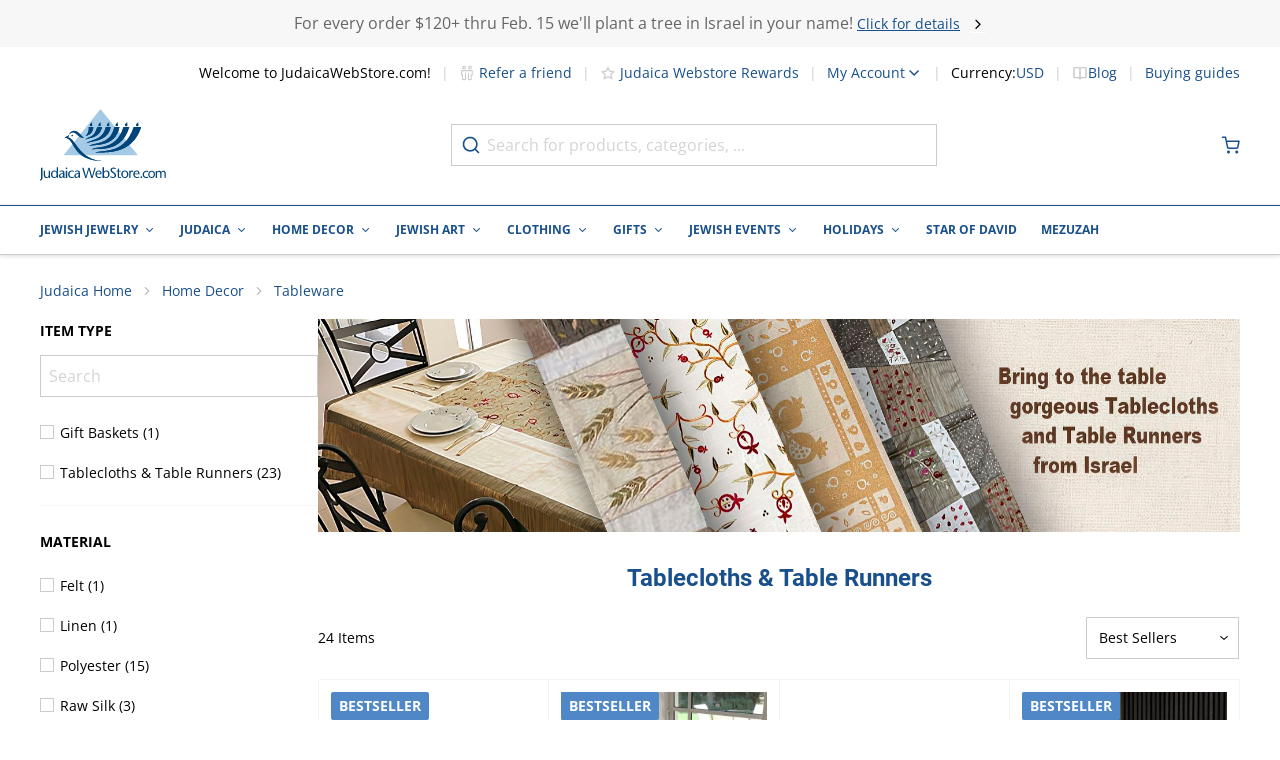

--- FILE ---
content_type: text/html; charset=utf-8
request_url: https://www.judaicawebstore.com/tablecloths-c1016.aspx
body_size: 109653
content:
<!doctype html><html lang="en"><head ><meta charset="utf-8"/><script type="text/javascript">(window.NREUM||(NREUM={})).init={privacy:{cookies_enabled:true},ajax:{deny_list:[]},session_trace:{sampling_rate:0.0,mode:"FIXED_RATE",enabled:true,error_sampling_rate:0.0},feature_flags:["soft_nav"],distributed_tracing:{enabled:true}};(window.NREUM||(NREUM={})).loader_config={agentID:"601404701",accountID:"2937646",trustKey:"372289",xpid:"Vg8EVlBXDhAFUFZWBQMCVVQ=",licenseKey:"NRJS-6d8f49f1937884aeda6",applicationID:"547422530",browserID:"601404701"};;/*! For license information please see nr-loader-spa-1.308.0.min.js.LICENSE.txt */
(()=>{var e,t,r={384:(e,t,r)=>{"use strict";r.d(t,{NT:()=>a,US:()=>u,Zm:()=>o,bQ:()=>d,dV:()=>c,pV:()=>l});var n=r(6154),i=r(1863),s=r(1910);const a={beacon:"bam.nr-data.net",errorBeacon:"bam.nr-data.net"};function o(){return n.gm.NREUM||(n.gm.NREUM={}),void 0===n.gm.newrelic&&(n.gm.newrelic=n.gm.NREUM),n.gm.NREUM}function c(){let e=o();return e.o||(e.o={ST:n.gm.setTimeout,SI:n.gm.setImmediate||n.gm.setInterval,CT:n.gm.clearTimeout,XHR:n.gm.XMLHttpRequest,REQ:n.gm.Request,EV:n.gm.Event,PR:n.gm.Promise,MO:n.gm.MutationObserver,FETCH:n.gm.fetch,WS:n.gm.WebSocket},(0,s.i)(...Object.values(e.o))),e}function d(e,t){let r=o();r.initializedAgents??={},t.initializedAt={ms:(0,i.t)(),date:new Date},r.initializedAgents[e]=t}function u(e,t){o()[e]=t}function l(){return function(){let e=o();const t=e.info||{};e.info={beacon:a.beacon,errorBeacon:a.errorBeacon,...t}}(),function(){let e=o();const t=e.init||{};e.init={...t}}(),c(),function(){let e=o();const t=e.loader_config||{};e.loader_config={...t}}(),o()}},782:(e,t,r)=>{"use strict";r.d(t,{T:()=>n});const n=r(860).K7.pageViewTiming},860:(e,t,r)=>{"use strict";r.d(t,{$J:()=>u,K7:()=>c,P3:()=>d,XX:()=>i,Yy:()=>o,df:()=>s,qY:()=>n,v4:()=>a});const n="events",i="jserrors",s="browser/blobs",a="rum",o="browser/logs",c={ajax:"ajax",genericEvents:"generic_events",jserrors:i,logging:"logging",metrics:"metrics",pageAction:"page_action",pageViewEvent:"page_view_event",pageViewTiming:"page_view_timing",sessionReplay:"session_replay",sessionTrace:"session_trace",softNav:"soft_navigations",spa:"spa"},d={[c.pageViewEvent]:1,[c.pageViewTiming]:2,[c.metrics]:3,[c.jserrors]:4,[c.spa]:5,[c.ajax]:6,[c.sessionTrace]:7,[c.softNav]:8,[c.sessionReplay]:9,[c.logging]:10,[c.genericEvents]:11},u={[c.pageViewEvent]:a,[c.pageViewTiming]:n,[c.ajax]:n,[c.spa]:n,[c.softNav]:n,[c.metrics]:i,[c.jserrors]:i,[c.sessionTrace]:s,[c.sessionReplay]:s,[c.logging]:o,[c.genericEvents]:"ins"}},944:(e,t,r)=>{"use strict";r.d(t,{R:()=>i});var n=r(3241);function i(e,t){"function"==typeof console.debug&&(console.debug("New Relic Warning: https://github.com/newrelic/newrelic-browser-agent/blob/main/docs/warning-codes.md#".concat(e),t),(0,n.W)({agentIdentifier:null,drained:null,type:"data",name:"warn",feature:"warn",data:{code:e,secondary:t}}))}},993:(e,t,r)=>{"use strict";r.d(t,{A$:()=>s,ET:()=>a,TZ:()=>o,p_:()=>i});var n=r(860);const i={ERROR:"ERROR",WARN:"WARN",INFO:"INFO",DEBUG:"DEBUG",TRACE:"TRACE"},s={OFF:0,ERROR:1,WARN:2,INFO:3,DEBUG:4,TRACE:5},a="log",o=n.K7.logging},1541:(e,t,r)=>{"use strict";r.d(t,{U:()=>i,f:()=>n});const n={MFE:"MFE",BA:"BA"};function i(e,t){if(2!==t?.harvestEndpointVersion)return{};const r=t.agentRef.runtime.appMetadata.agents[0].entityGuid;return e?{"source.id":e.id,"source.name":e.name,"source.type":e.type,"parent.id":e.parent?.id||r,"parent.type":e.parent?.type||n.BA}:{"entity.guid":r,appId:t.agentRef.info.applicationID}}},1687:(e,t,r)=>{"use strict";r.d(t,{Ak:()=>d,Ze:()=>h,x3:()=>u});var n=r(3241),i=r(7836),s=r(3606),a=r(860),o=r(2646);const c={};function d(e,t){const r={staged:!1,priority:a.P3[t]||0};l(e),c[e].get(t)||c[e].set(t,r)}function u(e,t){e&&c[e]&&(c[e].get(t)&&c[e].delete(t),p(e,t,!1),c[e].size&&f(e))}function l(e){if(!e)throw new Error("agentIdentifier required");c[e]||(c[e]=new Map)}function h(e="",t="feature",r=!1){if(l(e),!e||!c[e].get(t)||r)return p(e,t);c[e].get(t).staged=!0,f(e)}function f(e){const t=Array.from(c[e]);t.every(([e,t])=>t.staged)&&(t.sort((e,t)=>e[1].priority-t[1].priority),t.forEach(([t])=>{c[e].delete(t),p(e,t)}))}function p(e,t,r=!0){const a=e?i.ee.get(e):i.ee,c=s.i.handlers;if(!a.aborted&&a.backlog&&c){if((0,n.W)({agentIdentifier:e,type:"lifecycle",name:"drain",feature:t}),r){const e=a.backlog[t],r=c[t];if(r){for(let t=0;e&&t<e.length;++t)g(e[t],r);Object.entries(r).forEach(([e,t])=>{Object.values(t||{}).forEach(t=>{t[0]?.on&&t[0]?.context()instanceof o.y&&t[0].on(e,t[1])})})}}a.isolatedBacklog||delete c[t],a.backlog[t]=null,a.emit("drain-"+t,[])}}function g(e,t){var r=e[1];Object.values(t[r]||{}).forEach(t=>{var r=e[0];if(t[0]===r){var n=t[1],i=e[3],s=e[2];n.apply(i,s)}})}},1738:(e,t,r)=>{"use strict";r.d(t,{U:()=>f,Y:()=>h});var n=r(3241),i=r(9908),s=r(1863),a=r(944),o=r(5701),c=r(3969),d=r(8362),u=r(860),l=r(4261);function h(e,t,r,s){const h=s||r;!h||h[e]&&h[e]!==d.d.prototype[e]||(h[e]=function(){(0,i.p)(c.xV,["API/"+e+"/called"],void 0,u.K7.metrics,r.ee),(0,n.W)({agentIdentifier:r.agentIdentifier,drained:!!o.B?.[r.agentIdentifier],type:"data",name:"api",feature:l.Pl+e,data:{}});try{return t.apply(this,arguments)}catch(e){(0,a.R)(23,e)}})}function f(e,t,r,n,a){const o=e.info;null===r?delete o.jsAttributes[t]:o.jsAttributes[t]=r,(a||null===r)&&(0,i.p)(l.Pl+n,[(0,s.t)(),t,r],void 0,"session",e.ee)}},1741:(e,t,r)=>{"use strict";r.d(t,{W:()=>s});var n=r(944),i=r(4261);class s{#e(e,...t){if(this[e]!==s.prototype[e])return this[e](...t);(0,n.R)(35,e)}addPageAction(e,t){return this.#e(i.hG,e,t)}register(e){return this.#e(i.eY,e)}recordCustomEvent(e,t){return this.#e(i.fF,e,t)}setPageViewName(e,t){return this.#e(i.Fw,e,t)}setCustomAttribute(e,t,r){return this.#e(i.cD,e,t,r)}noticeError(e,t){return this.#e(i.o5,e,t)}setUserId(e,t=!1){return this.#e(i.Dl,e,t)}setApplicationVersion(e){return this.#e(i.nb,e)}setErrorHandler(e){return this.#e(i.bt,e)}addRelease(e,t){return this.#e(i.k6,e,t)}log(e,t){return this.#e(i.$9,e,t)}start(){return this.#e(i.d3)}finished(e){return this.#e(i.BL,e)}recordReplay(){return this.#e(i.CH)}pauseReplay(){return this.#e(i.Tb)}addToTrace(e){return this.#e(i.U2,e)}setCurrentRouteName(e){return this.#e(i.PA,e)}interaction(e){return this.#e(i.dT,e)}wrapLogger(e,t,r){return this.#e(i.Wb,e,t,r)}measure(e,t){return this.#e(i.V1,e,t)}consent(e){return this.#e(i.Pv,e)}}},1863:(e,t,r)=>{"use strict";function n(){return Math.floor(performance.now())}r.d(t,{t:()=>n})},1910:(e,t,r)=>{"use strict";r.d(t,{i:()=>s});var n=r(944);const i=new Map;function s(...e){return e.every(e=>{if(i.has(e))return i.get(e);const t="function"==typeof e?e.toString():"",r=t.includes("[native code]"),s=t.includes("nrWrapper");return r||s||(0,n.R)(64,e?.name||t),i.set(e,r),r})}},2555:(e,t,r)=>{"use strict";r.d(t,{D:()=>o,f:()=>a});var n=r(384),i=r(8122);const s={beacon:n.NT.beacon,errorBeacon:n.NT.errorBeacon,licenseKey:void 0,applicationID:void 0,sa:void 0,queueTime:void 0,applicationTime:void 0,ttGuid:void 0,user:void 0,account:void 0,product:void 0,extra:void 0,jsAttributes:{},userAttributes:void 0,atts:void 0,transactionName:void 0,tNamePlain:void 0};function a(e){try{return!!e.licenseKey&&!!e.errorBeacon&&!!e.applicationID}catch(e){return!1}}const o=e=>(0,i.a)(e,s)},2614:(e,t,r)=>{"use strict";r.d(t,{BB:()=>a,H3:()=>n,g:()=>d,iL:()=>c,tS:()=>o,uh:()=>i,wk:()=>s});const n="NRBA",i="SESSION",s=144e5,a=18e5,o={STARTED:"session-started",PAUSE:"session-pause",RESET:"session-reset",RESUME:"session-resume",UPDATE:"session-update"},c={SAME_TAB:"same-tab",CROSS_TAB:"cross-tab"},d={OFF:0,FULL:1,ERROR:2}},2646:(e,t,r)=>{"use strict";r.d(t,{y:()=>n});class n{constructor(e){this.contextId=e}}},2843:(e,t,r)=>{"use strict";r.d(t,{G:()=>s,u:()=>i});var n=r(3878);function i(e,t=!1,r,i){(0,n.DD)("visibilitychange",function(){if(t)return void("hidden"===document.visibilityState&&e());e(document.visibilityState)},r,i)}function s(e,t,r){(0,n.sp)("pagehide",e,t,r)}},3241:(e,t,r)=>{"use strict";r.d(t,{W:()=>s});var n=r(6154);const i="newrelic";function s(e={}){try{n.gm.dispatchEvent(new CustomEvent(i,{detail:e}))}catch(e){}}},3304:(e,t,r)=>{"use strict";r.d(t,{A:()=>s});var n=r(7836);const i=()=>{const e=new WeakSet;return(t,r)=>{if("object"==typeof r&&null!==r){if(e.has(r))return;e.add(r)}return r}};function s(e){try{return JSON.stringify(e,i())??""}catch(e){try{n.ee.emit("internal-error",[e])}catch(e){}return""}}},3333:(e,t,r)=>{"use strict";r.d(t,{$v:()=>u,TZ:()=>n,Xh:()=>c,Zp:()=>i,kd:()=>d,mq:()=>o,nf:()=>a,qN:()=>s});const n=r(860).K7.genericEvents,i=["auxclick","click","copy","keydown","paste","scrollend"],s=["focus","blur"],a=4,o=1e3,c=2e3,d=["PageAction","UserAction","BrowserPerformance"],u={RESOURCES:"experimental.resources",REGISTER:"register"}},3434:(e,t,r)=>{"use strict";r.d(t,{Jt:()=>s,YM:()=>d});var n=r(7836),i=r(5607);const s="nr@original:".concat(i.W),a=50;var o=Object.prototype.hasOwnProperty,c=!1;function d(e,t){return e||(e=n.ee),r.inPlace=function(e,t,n,i,s){n||(n="");const a="-"===n.charAt(0);for(let o=0;o<t.length;o++){const c=t[o],d=e[c];l(d)||(e[c]=r(d,a?c+n:n,i,c,s))}},r.flag=s,r;function r(t,r,n,c,d){return l(t)?t:(r||(r=""),nrWrapper[s]=t,function(e,t,r){if(Object.defineProperty&&Object.keys)try{return Object.keys(e).forEach(function(r){Object.defineProperty(t,r,{get:function(){return e[r]},set:function(t){return e[r]=t,t}})}),t}catch(e){u([e],r)}for(var n in e)o.call(e,n)&&(t[n]=e[n])}(t,nrWrapper,e),nrWrapper);function nrWrapper(){var s,o,l,h;let f;try{o=this,s=[...arguments],l="function"==typeof n?n(s,o):n||{}}catch(t){u([t,"",[s,o,c],l],e)}i(r+"start",[s,o,c],l,d);const p=performance.now();let g;try{return h=t.apply(o,s),g=performance.now(),h}catch(e){throw g=performance.now(),i(r+"err",[s,o,e],l,d),f=e,f}finally{const e=g-p,t={start:p,end:g,duration:e,isLongTask:e>=a,methodName:c,thrownError:f};t.isLongTask&&i("long-task",[t,o],l,d),i(r+"end",[s,o,h],l,d)}}}function i(r,n,i,s){if(!c||t){var a=c;c=!0;try{e.emit(r,n,i,t,s)}catch(t){u([t,r,n,i],e)}c=a}}}function u(e,t){t||(t=n.ee);try{t.emit("internal-error",e)}catch(e){}}function l(e){return!(e&&"function"==typeof e&&e.apply&&!e[s])}},3606:(e,t,r)=>{"use strict";r.d(t,{i:()=>s});var n=r(9908);s.on=a;var i=s.handlers={};function s(e,t,r,s){a(s||n.d,i,e,t,r)}function a(e,t,r,i,s){s||(s="feature"),e||(e=n.d);var a=t[s]=t[s]||{};(a[r]=a[r]||[]).push([e,i])}},3738:(e,t,r)=>{"use strict";r.d(t,{He:()=>i,Kp:()=>o,Lc:()=>d,Rz:()=>u,TZ:()=>n,bD:()=>s,d3:()=>a,jx:()=>l,sl:()=>h,uP:()=>c});const n=r(860).K7.sessionTrace,i="bstResource",s="resource",a="-start",o="-end",c="fn"+a,d="fn"+o,u="pushState",l=1e3,h=3e4},3785:(e,t,r)=>{"use strict";r.d(t,{R:()=>c,b:()=>d});var n=r(9908),i=r(1863),s=r(860),a=r(3969),o=r(993);function c(e,t,r={},c=o.p_.INFO,d=!0,u,l=(0,i.t)()){(0,n.p)(a.xV,["API/logging/".concat(c.toLowerCase(),"/called")],void 0,s.K7.metrics,e),(0,n.p)(o.ET,[l,t,r,c,d,u],void 0,s.K7.logging,e)}function d(e){return"string"==typeof e&&Object.values(o.p_).some(t=>t===e.toUpperCase().trim())}},3878:(e,t,r)=>{"use strict";function n(e,t){return{capture:e,passive:!1,signal:t}}function i(e,t,r=!1,i){window.addEventListener(e,t,n(r,i))}function s(e,t,r=!1,i){document.addEventListener(e,t,n(r,i))}r.d(t,{DD:()=>s,jT:()=>n,sp:()=>i})},3962:(e,t,r)=>{"use strict";r.d(t,{AM:()=>a,O2:()=>l,OV:()=>s,Qu:()=>h,TZ:()=>c,ih:()=>f,pP:()=>o,t1:()=>u,tC:()=>i,wD:()=>d});var n=r(860);const i=["click","keydown","submit"],s="popstate",a="api",o="initialPageLoad",c=n.K7.softNav,d=5e3,u=500,l={INITIAL_PAGE_LOAD:"",ROUTE_CHANGE:1,UNSPECIFIED:2},h={INTERACTION:1,AJAX:2,CUSTOM_END:3,CUSTOM_TRACER:4},f={IP:"in progress",PF:"pending finish",FIN:"finished",CAN:"cancelled"}},3969:(e,t,r)=>{"use strict";r.d(t,{TZ:()=>n,XG:()=>o,rs:()=>i,xV:()=>a,z_:()=>s});const n=r(860).K7.metrics,i="sm",s="cm",a="storeSupportabilityMetrics",o="storeEventMetrics"},4234:(e,t,r)=>{"use strict";r.d(t,{W:()=>s});var n=r(7836),i=r(1687);class s{constructor(e,t){this.agentIdentifier=e,this.ee=n.ee.get(e),this.featureName=t,this.blocked=!1}deregisterDrain(){(0,i.x3)(this.agentIdentifier,this.featureName)}}},4261:(e,t,r)=>{"use strict";r.d(t,{$9:()=>u,BL:()=>c,CH:()=>p,Dl:()=>R,Fw:()=>w,PA:()=>v,Pl:()=>n,Pv:()=>A,Tb:()=>h,U2:()=>a,V1:()=>E,Wb:()=>T,bt:()=>y,cD:()=>b,d3:()=>x,dT:()=>d,eY:()=>g,fF:()=>f,hG:()=>s,hw:()=>i,k6:()=>o,nb:()=>m,o5:()=>l});const n="api-",i=n+"ixn-",s="addPageAction",a="addToTrace",o="addRelease",c="finished",d="interaction",u="log",l="noticeError",h="pauseReplay",f="recordCustomEvent",p="recordReplay",g="register",m="setApplicationVersion",v="setCurrentRouteName",b="setCustomAttribute",y="setErrorHandler",w="setPageViewName",R="setUserId",x="start",T="wrapLogger",E="measure",A="consent"},5205:(e,t,r)=>{"use strict";r.d(t,{j:()=>S});var n=r(384),i=r(1741);var s=r(2555),a=r(3333);const o=e=>{if(!e||"string"!=typeof e)return!1;try{document.createDocumentFragment().querySelector(e)}catch{return!1}return!0};var c=r(2614),d=r(944),u=r(8122);const l="[data-nr-mask]",h=e=>(0,u.a)(e,(()=>{const e={feature_flags:[],experimental:{allow_registered_children:!1,resources:!1},mask_selector:"*",block_selector:"[data-nr-block]",mask_input_options:{color:!1,date:!1,"datetime-local":!1,email:!1,month:!1,number:!1,range:!1,search:!1,tel:!1,text:!1,time:!1,url:!1,week:!1,textarea:!1,select:!1,password:!0}};return{ajax:{deny_list:void 0,block_internal:!0,enabled:!0,autoStart:!0},api:{get allow_registered_children(){return e.feature_flags.includes(a.$v.REGISTER)||e.experimental.allow_registered_children},set allow_registered_children(t){e.experimental.allow_registered_children=t},duplicate_registered_data:!1},browser_consent_mode:{enabled:!1},distributed_tracing:{enabled:void 0,exclude_newrelic_header:void 0,cors_use_newrelic_header:void 0,cors_use_tracecontext_headers:void 0,allowed_origins:void 0},get feature_flags(){return e.feature_flags},set feature_flags(t){e.feature_flags=t},generic_events:{enabled:!0,autoStart:!0},harvest:{interval:30},jserrors:{enabled:!0,autoStart:!0},logging:{enabled:!0,autoStart:!0},metrics:{enabled:!0,autoStart:!0},obfuscate:void 0,page_action:{enabled:!0},page_view_event:{enabled:!0,autoStart:!0},page_view_timing:{enabled:!0,autoStart:!0},performance:{capture_marks:!1,capture_measures:!1,capture_detail:!0,resources:{get enabled(){return e.feature_flags.includes(a.$v.RESOURCES)||e.experimental.resources},set enabled(t){e.experimental.resources=t},asset_types:[],first_party_domains:[],ignore_newrelic:!0}},privacy:{cookies_enabled:!0},proxy:{assets:void 0,beacon:void 0},session:{expiresMs:c.wk,inactiveMs:c.BB},session_replay:{autoStart:!0,enabled:!1,preload:!1,sampling_rate:10,error_sampling_rate:100,collect_fonts:!1,inline_images:!1,fix_stylesheets:!0,mask_all_inputs:!0,get mask_text_selector(){return e.mask_selector},set mask_text_selector(t){o(t)?e.mask_selector="".concat(t,",").concat(l):""===t||null===t?e.mask_selector=l:(0,d.R)(5,t)},get block_class(){return"nr-block"},get ignore_class(){return"nr-ignore"},get mask_text_class(){return"nr-mask"},get block_selector(){return e.block_selector},set block_selector(t){o(t)?e.block_selector+=",".concat(t):""!==t&&(0,d.R)(6,t)},get mask_input_options(){return e.mask_input_options},set mask_input_options(t){t&&"object"==typeof t?e.mask_input_options={...t,password:!0}:(0,d.R)(7,t)}},session_trace:{enabled:!0,autoStart:!0},soft_navigations:{enabled:!0,autoStart:!0},spa:{enabled:!0,autoStart:!0},ssl:void 0,user_actions:{enabled:!0,elementAttributes:["id","className","tagName","type"]}}})());var f=r(6154),p=r(9324);let g=0;const m={buildEnv:p.F3,distMethod:p.Xs,version:p.xv,originTime:f.WN},v={consented:!1},b={appMetadata:{},get consented(){return this.session?.state?.consent||v.consented},set consented(e){v.consented=e},customTransaction:void 0,denyList:void 0,disabled:!1,harvester:void 0,isolatedBacklog:!1,isRecording:!1,loaderType:void 0,maxBytes:3e4,obfuscator:void 0,onerror:void 0,ptid:void 0,releaseIds:{},session:void 0,timeKeeper:void 0,registeredEntities:[],jsAttributesMetadata:{bytes:0},get harvestCount(){return++g}},y=e=>{const t=(0,u.a)(e,b),r=Object.keys(m).reduce((e,t)=>(e[t]={value:m[t],writable:!1,configurable:!0,enumerable:!0},e),{});return Object.defineProperties(t,r)};var w=r(5701);const R=e=>{const t=e.startsWith("http");e+="/",r.p=t?e:"https://"+e};var x=r(7836),T=r(3241);const E={accountID:void 0,trustKey:void 0,agentID:void 0,licenseKey:void 0,applicationID:void 0,xpid:void 0},A=e=>(0,u.a)(e,E),_=new Set;function S(e,t={},r,a){let{init:o,info:c,loader_config:d,runtime:u={},exposed:l=!0}=t;if(!c){const e=(0,n.pV)();o=e.init,c=e.info,d=e.loader_config}e.init=h(o||{}),e.loader_config=A(d||{}),c.jsAttributes??={},f.bv&&(c.jsAttributes.isWorker=!0),e.info=(0,s.D)(c);const p=e.init,g=[c.beacon,c.errorBeacon];_.has(e.agentIdentifier)||(p.proxy.assets&&(R(p.proxy.assets),g.push(p.proxy.assets)),p.proxy.beacon&&g.push(p.proxy.beacon),e.beacons=[...g],function(e){const t=(0,n.pV)();Object.getOwnPropertyNames(i.W.prototype).forEach(r=>{const n=i.W.prototype[r];if("function"!=typeof n||"constructor"===n)return;let s=t[r];e[r]&&!1!==e.exposed&&"micro-agent"!==e.runtime?.loaderType&&(t[r]=(...t)=>{const n=e[r](...t);return s?s(...t):n})})}(e),(0,n.US)("activatedFeatures",w.B)),u.denyList=[...p.ajax.deny_list||[],...p.ajax.block_internal?g:[]],u.ptid=e.agentIdentifier,u.loaderType=r,e.runtime=y(u),_.has(e.agentIdentifier)||(e.ee=x.ee.get(e.agentIdentifier),e.exposed=l,(0,T.W)({agentIdentifier:e.agentIdentifier,drained:!!w.B?.[e.agentIdentifier],type:"lifecycle",name:"initialize",feature:void 0,data:e.config})),_.add(e.agentIdentifier)}},5270:(e,t,r)=>{"use strict";r.d(t,{Aw:()=>a,SR:()=>s,rF:()=>o});var n=r(384),i=r(7767);function s(e){return!!(0,n.dV)().o.MO&&(0,i.V)(e)&&!0===e?.session_trace.enabled}function a(e){return!0===e?.session_replay.preload&&s(e)}function o(e,t){try{if("string"==typeof t?.type){if("password"===t.type.toLowerCase())return"*".repeat(e?.length||0);if(void 0!==t?.dataset?.nrUnmask||t?.classList?.contains("nr-unmask"))return e}}catch(e){}return"string"==typeof e?e.replace(/[\S]/g,"*"):"*".repeat(e?.length||0)}},5289:(e,t,r)=>{"use strict";r.d(t,{GG:()=>a,Qr:()=>c,sB:()=>o});var n=r(3878),i=r(6389);function s(){return"undefined"==typeof document||"complete"===document.readyState}function a(e,t){if(s())return e();const r=(0,i.J)(e),a=setInterval(()=>{s()&&(clearInterval(a),r())},500);(0,n.sp)("load",r,t)}function o(e){if(s())return e();(0,n.DD)("DOMContentLoaded",e)}function c(e){if(s())return e();(0,n.sp)("popstate",e)}},5607:(e,t,r)=>{"use strict";r.d(t,{W:()=>n});const n=(0,r(9566).bz)()},5701:(e,t,r)=>{"use strict";r.d(t,{B:()=>s,t:()=>a});var n=r(3241);const i=new Set,s={};function a(e,t){const r=t.agentIdentifier;s[r]??={},e&&"object"==typeof e&&(i.has(r)||(t.ee.emit("rumresp",[e]),s[r]=e,i.add(r),(0,n.W)({agentIdentifier:r,loaded:!0,drained:!0,type:"lifecycle",name:"load",feature:void 0,data:e})))}},6154:(e,t,r)=>{"use strict";r.d(t,{OF:()=>d,RI:()=>i,WN:()=>h,bv:()=>s,eN:()=>f,gm:()=>a,lR:()=>l,m:()=>c,mw:()=>o,sb:()=>u});var n=r(1863);const i="undefined"!=typeof window&&!!window.document,s="undefined"!=typeof WorkerGlobalScope&&("undefined"!=typeof self&&self instanceof WorkerGlobalScope&&self.navigator instanceof WorkerNavigator||"undefined"!=typeof globalThis&&globalThis instanceof WorkerGlobalScope&&globalThis.navigator instanceof WorkerNavigator),a=i?window:"undefined"!=typeof WorkerGlobalScope&&("undefined"!=typeof self&&self instanceof WorkerGlobalScope&&self||"undefined"!=typeof globalThis&&globalThis instanceof WorkerGlobalScope&&globalThis),o=Boolean("hidden"===a?.document?.visibilityState),c=""+a?.location,d=/iPad|iPhone|iPod/.test(a.navigator?.userAgent),u=d&&"undefined"==typeof SharedWorker,l=(()=>{const e=a.navigator?.userAgent?.match(/Firefox[/\s](\d+\.\d+)/);return Array.isArray(e)&&e.length>=2?+e[1]:0})(),h=Date.now()-(0,n.t)(),f=()=>"undefined"!=typeof PerformanceNavigationTiming&&a?.performance?.getEntriesByType("navigation")?.[0]?.responseStart},6344:(e,t,r)=>{"use strict";r.d(t,{BB:()=>u,Qb:()=>l,TZ:()=>i,Ug:()=>a,Vh:()=>s,_s:()=>o,bc:()=>d,yP:()=>c});var n=r(2614);const i=r(860).K7.sessionReplay,s="errorDuringReplay",a=.12,o={DomContentLoaded:0,Load:1,FullSnapshot:2,IncrementalSnapshot:3,Meta:4,Custom:5},c={[n.g.ERROR]:15e3,[n.g.FULL]:3e5,[n.g.OFF]:0},d={RESET:{message:"Session was reset",sm:"Reset"},IMPORT:{message:"Recorder failed to import",sm:"Import"},TOO_MANY:{message:"429: Too Many Requests",sm:"Too-Many"},TOO_BIG:{message:"Payload was too large",sm:"Too-Big"},CROSS_TAB:{message:"Session Entity was set to OFF on another tab",sm:"Cross-Tab"},ENTITLEMENTS:{message:"Session Replay is not allowed and will not be started",sm:"Entitlement"}},u=5e3,l={API:"api",RESUME:"resume",SWITCH_TO_FULL:"switchToFull",INITIALIZE:"initialize",PRELOAD:"preload"}},6389:(e,t,r)=>{"use strict";function n(e,t=500,r={}){const n=r?.leading||!1;let i;return(...r)=>{n&&void 0===i&&(e.apply(this,r),i=setTimeout(()=>{i=clearTimeout(i)},t)),n||(clearTimeout(i),i=setTimeout(()=>{e.apply(this,r)},t))}}function i(e){let t=!1;return(...r)=>{t||(t=!0,e.apply(this,r))}}r.d(t,{J:()=>i,s:()=>n})},6630:(e,t,r)=>{"use strict";r.d(t,{T:()=>n});const n=r(860).K7.pageViewEvent},6774:(e,t,r)=>{"use strict";r.d(t,{T:()=>n});const n=r(860).K7.jserrors},7295:(e,t,r)=>{"use strict";r.d(t,{Xv:()=>a,gX:()=>i,iW:()=>s});var n=[];function i(e){if(!e||s(e))return!1;if(0===n.length)return!0;if("*"===n[0].hostname)return!1;for(var t=0;t<n.length;t++){var r=n[t];if(r.hostname.test(e.hostname)&&r.pathname.test(e.pathname))return!1}return!0}function s(e){return void 0===e.hostname}function a(e){if(n=[],e&&e.length)for(var t=0;t<e.length;t++){let r=e[t];if(!r)continue;if("*"===r)return void(n=[{hostname:"*"}]);0===r.indexOf("http://")?r=r.substring(7):0===r.indexOf("https://")&&(r=r.substring(8));const i=r.indexOf("/");let s,a;i>0?(s=r.substring(0,i),a=r.substring(i)):(s=r,a="*");let[c]=s.split(":");n.push({hostname:o(c),pathname:o(a,!0)})}}function o(e,t=!1){const r=e.replace(/[.+?^${}()|[\]\\]/g,e=>"\\"+e).replace(/\*/g,".*?");return new RegExp((t?"^":"")+r+"$")}},7485:(e,t,r)=>{"use strict";r.d(t,{D:()=>i});var n=r(6154);function i(e){if(0===(e||"").indexOf("data:"))return{protocol:"data"};try{const t=new URL(e,location.href),r={port:t.port,hostname:t.hostname,pathname:t.pathname,search:t.search,protocol:t.protocol.slice(0,t.protocol.indexOf(":")),sameOrigin:t.protocol===n.gm?.location?.protocol&&t.host===n.gm?.location?.host};return r.port&&""!==r.port||("http:"===t.protocol&&(r.port="80"),"https:"===t.protocol&&(r.port="443")),r.pathname&&""!==r.pathname?r.pathname.startsWith("/")||(r.pathname="/".concat(r.pathname)):r.pathname="/",r}catch(e){return{}}}},7699:(e,t,r)=>{"use strict";r.d(t,{It:()=>s,KC:()=>o,No:()=>i,qh:()=>a});var n=r(860);const i=16e3,s=1e6,a="SESSION_ERROR",o={[n.K7.logging]:!0,[n.K7.genericEvents]:!1,[n.K7.jserrors]:!1,[n.K7.ajax]:!1}},7767:(e,t,r)=>{"use strict";r.d(t,{V:()=>i});var n=r(6154);const i=e=>n.RI&&!0===e?.privacy.cookies_enabled},7836:(e,t,r)=>{"use strict";r.d(t,{P:()=>o,ee:()=>c});var n=r(384),i=r(8990),s=r(2646),a=r(5607);const o="nr@context:".concat(a.W),c=function e(t,r){var n={},a={},u={},l=!1;try{l=16===r.length&&d.initializedAgents?.[r]?.runtime.isolatedBacklog}catch(e){}var h={on:p,addEventListener:p,removeEventListener:function(e,t){var r=n[e];if(!r)return;for(var i=0;i<r.length;i++)r[i]===t&&r.splice(i,1)},emit:function(e,r,n,i,s){!1!==s&&(s=!0);if(c.aborted&&!i)return;t&&s&&t.emit(e,r,n);var o=f(n);g(e).forEach(e=>{e.apply(o,r)});var d=v()[a[e]];d&&d.push([h,e,r,o]);return o},get:m,listeners:g,context:f,buffer:function(e,t){const r=v();if(t=t||"feature",h.aborted)return;Object.entries(e||{}).forEach(([e,n])=>{a[n]=t,t in r||(r[t]=[])})},abort:function(){h._aborted=!0,Object.keys(h.backlog).forEach(e=>{delete h.backlog[e]})},isBuffering:function(e){return!!v()[a[e]]},debugId:r,backlog:l?{}:t&&"object"==typeof t.backlog?t.backlog:{},isolatedBacklog:l};return Object.defineProperty(h,"aborted",{get:()=>{let e=h._aborted||!1;return e||(t&&(e=t.aborted),e)}}),h;function f(e){return e&&e instanceof s.y?e:e?(0,i.I)(e,o,()=>new s.y(o)):new s.y(o)}function p(e,t){n[e]=g(e).concat(t)}function g(e){return n[e]||[]}function m(t){return u[t]=u[t]||e(h,t)}function v(){return h.backlog}}(void 0,"globalEE"),d=(0,n.Zm)();d.ee||(d.ee=c)},8122:(e,t,r)=>{"use strict";r.d(t,{a:()=>i});var n=r(944);function i(e,t){try{if(!e||"object"!=typeof e)return(0,n.R)(3);if(!t||"object"!=typeof t)return(0,n.R)(4);const r=Object.create(Object.getPrototypeOf(t),Object.getOwnPropertyDescriptors(t)),s=0===Object.keys(r).length?e:r;for(let a in s)if(void 0!==e[a])try{if(null===e[a]){r[a]=null;continue}Array.isArray(e[a])&&Array.isArray(t[a])?r[a]=Array.from(new Set([...e[a],...t[a]])):"object"==typeof e[a]&&"object"==typeof t[a]?r[a]=i(e[a],t[a]):r[a]=e[a]}catch(e){r[a]||(0,n.R)(1,e)}return r}catch(e){(0,n.R)(2,e)}}},8139:(e,t,r)=>{"use strict";r.d(t,{u:()=>h});var n=r(7836),i=r(3434),s=r(8990),a=r(6154);const o={},c=a.gm.XMLHttpRequest,d="addEventListener",u="removeEventListener",l="nr@wrapped:".concat(n.P);function h(e){var t=function(e){return(e||n.ee).get("events")}(e);if(o[t.debugId]++)return t;o[t.debugId]=1;var r=(0,i.YM)(t,!0);function h(e){r.inPlace(e,[d,u],"-",p)}function p(e,t){return e[1]}return"getPrototypeOf"in Object&&(a.RI&&f(document,h),c&&f(c.prototype,h),f(a.gm,h)),t.on(d+"-start",function(e,t){var n=e[1];if(null!==n&&("function"==typeof n||"object"==typeof n)&&"newrelic"!==e[0]){var i=(0,s.I)(n,l,function(){var e={object:function(){if("function"!=typeof n.handleEvent)return;return n.handleEvent.apply(n,arguments)},function:n}[typeof n];return e?r(e,"fn-",null,e.name||"anonymous"):n});this.wrapped=e[1]=i}}),t.on(u+"-start",function(e){e[1]=this.wrapped||e[1]}),t}function f(e,t,...r){let n=e;for(;"object"==typeof n&&!Object.prototype.hasOwnProperty.call(n,d);)n=Object.getPrototypeOf(n);n&&t(n,...r)}},8362:(e,t,r)=>{"use strict";r.d(t,{d:()=>s});var n=r(9566),i=r(1741);class s extends i.W{agentIdentifier=(0,n.LA)(16)}},8374:(e,t,r)=>{r.nc=(()=>{try{return document?.currentScript?.nonce}catch(e){}return""})()},8990:(e,t,r)=>{"use strict";r.d(t,{I:()=>i});var n=Object.prototype.hasOwnProperty;function i(e,t,r){if(n.call(e,t))return e[t];var i=r();if(Object.defineProperty&&Object.keys)try{return Object.defineProperty(e,t,{value:i,writable:!0,enumerable:!1}),i}catch(e){}return e[t]=i,i}},9119:(e,t,r)=>{"use strict";r.d(t,{L:()=>s});var n=/([^?#]*)[^#]*(#[^?]*|$).*/,i=/([^?#]*)().*/;function s(e,t){return e?e.replace(t?n:i,"$1$2"):e}},9300:(e,t,r)=>{"use strict";r.d(t,{T:()=>n});const n=r(860).K7.ajax},9324:(e,t,r)=>{"use strict";r.d(t,{AJ:()=>a,F3:()=>i,Xs:()=>s,Yq:()=>o,xv:()=>n});const n="1.308.0",i="PROD",s="CDN",a="@newrelic/rrweb",o="1.0.1"},9566:(e,t,r)=>{"use strict";r.d(t,{LA:()=>o,ZF:()=>c,bz:()=>a,el:()=>d});var n=r(6154);const i="xxxxxxxx-xxxx-4xxx-yxxx-xxxxxxxxxxxx";function s(e,t){return e?15&e[t]:16*Math.random()|0}function a(){const e=n.gm?.crypto||n.gm?.msCrypto;let t,r=0;return e&&e.getRandomValues&&(t=e.getRandomValues(new Uint8Array(30))),i.split("").map(e=>"x"===e?s(t,r++).toString(16):"y"===e?(3&s()|8).toString(16):e).join("")}function o(e){const t=n.gm?.crypto||n.gm?.msCrypto;let r,i=0;t&&t.getRandomValues&&(r=t.getRandomValues(new Uint8Array(e)));const a=[];for(var o=0;o<e;o++)a.push(s(r,i++).toString(16));return a.join("")}function c(){return o(16)}function d(){return o(32)}},9908:(e,t,r)=>{"use strict";r.d(t,{d:()=>n,p:()=>i});var n=r(7836).ee.get("handle");function i(e,t,r,i,s){s?(s.buffer([e],i),s.emit(e,t,r)):(n.buffer([e],i),n.emit(e,t,r))}}},n={};function i(e){var t=n[e];if(void 0!==t)return t.exports;var s=n[e]={exports:{}};return r[e](s,s.exports,i),s.exports}i.m=r,i.d=(e,t)=>{for(var r in t)i.o(t,r)&&!i.o(e,r)&&Object.defineProperty(e,r,{enumerable:!0,get:t[r]})},i.f={},i.e=e=>Promise.all(Object.keys(i.f).reduce((t,r)=>(i.f[r](e,t),t),[])),i.u=e=>({212:"nr-spa-compressor",249:"nr-spa-recorder",478:"nr-spa"}[e]+"-1.308.0.min.js"),i.o=(e,t)=>Object.prototype.hasOwnProperty.call(e,t),e={},t="NRBA-1.308.0.PROD:",i.l=(r,n,s,a)=>{if(e[r])e[r].push(n);else{var o,c;if(void 0!==s)for(var d=document.getElementsByTagName("script"),u=0;u<d.length;u++){var l=d[u];if(l.getAttribute("src")==r||l.getAttribute("data-webpack")==t+s){o=l;break}}if(!o){c=!0;var h={478:"sha512-RSfSVnmHk59T/uIPbdSE0LPeqcEdF4/+XhfJdBuccH5rYMOEZDhFdtnh6X6nJk7hGpzHd9Ujhsy7lZEz/ORYCQ==",249:"sha512-ehJXhmntm85NSqW4MkhfQqmeKFulra3klDyY0OPDUE+sQ3GokHlPh1pmAzuNy//3j4ac6lzIbmXLvGQBMYmrkg==",212:"sha512-B9h4CR46ndKRgMBcK+j67uSR2RCnJfGefU+A7FrgR/k42ovXy5x/MAVFiSvFxuVeEk/pNLgvYGMp1cBSK/G6Fg=="};(o=document.createElement("script")).charset="utf-8",i.nc&&o.setAttribute("nonce",i.nc),o.setAttribute("data-webpack",t+s),o.src=r,0!==o.src.indexOf(window.location.origin+"/")&&(o.crossOrigin="anonymous"),h[a]&&(o.integrity=h[a])}e[r]=[n];var f=(t,n)=>{o.onerror=o.onload=null,clearTimeout(p);var i=e[r];if(delete e[r],o.parentNode&&o.parentNode.removeChild(o),i&&i.forEach(e=>e(n)),t)return t(n)},p=setTimeout(f.bind(null,void 0,{type:"timeout",target:o}),12e4);o.onerror=f.bind(null,o.onerror),o.onload=f.bind(null,o.onload),c&&document.head.appendChild(o)}},i.r=e=>{"undefined"!=typeof Symbol&&Symbol.toStringTag&&Object.defineProperty(e,Symbol.toStringTag,{value:"Module"}),Object.defineProperty(e,"__esModule",{value:!0})},i.p="https://js-agent.newrelic.com/",(()=>{var e={38:0,788:0};i.f.j=(t,r)=>{var n=i.o(e,t)?e[t]:void 0;if(0!==n)if(n)r.push(n[2]);else{var s=new Promise((r,i)=>n=e[t]=[r,i]);r.push(n[2]=s);var a=i.p+i.u(t),o=new Error;i.l(a,r=>{if(i.o(e,t)&&(0!==(n=e[t])&&(e[t]=void 0),n)){var s=r&&("load"===r.type?"missing":r.type),a=r&&r.target&&r.target.src;o.message="Loading chunk "+t+" failed: ("+s+": "+a+")",o.name="ChunkLoadError",o.type=s,o.request=a,n[1](o)}},"chunk-"+t,t)}};var t=(t,r)=>{var n,s,[a,o,c]=r,d=0;if(a.some(t=>0!==e[t])){for(n in o)i.o(o,n)&&(i.m[n]=o[n]);if(c)c(i)}for(t&&t(r);d<a.length;d++)s=a[d],i.o(e,s)&&e[s]&&e[s][0](),e[s]=0},r=self["webpackChunk:NRBA-1.308.0.PROD"]=self["webpackChunk:NRBA-1.308.0.PROD"]||[];r.forEach(t.bind(null,0)),r.push=t.bind(null,r.push.bind(r))})(),(()=>{"use strict";i(8374);var e=i(8362),t=i(860);const r=Object.values(t.K7);var n=i(5205);var s=i(9908),a=i(1863),o=i(4261),c=i(1738);var d=i(1687),u=i(4234),l=i(5289),h=i(6154),f=i(944),p=i(5270),g=i(7767),m=i(6389),v=i(7699);class b extends u.W{constructor(e,t){super(e.agentIdentifier,t),this.agentRef=e,this.abortHandler=void 0,this.featAggregate=void 0,this.loadedSuccessfully=void 0,this.onAggregateImported=new Promise(e=>{this.loadedSuccessfully=e}),this.deferred=Promise.resolve(),!1===e.init[this.featureName].autoStart?this.deferred=new Promise((t,r)=>{this.ee.on("manual-start-all",(0,m.J)(()=>{(0,d.Ak)(e.agentIdentifier,this.featureName),t()}))}):(0,d.Ak)(e.agentIdentifier,t)}importAggregator(e,t,r={}){if(this.featAggregate)return;const n=async()=>{let n;await this.deferred;try{if((0,g.V)(e.init)){const{setupAgentSession:t}=await i.e(478).then(i.bind(i,8766));n=t(e)}}catch(e){(0,f.R)(20,e),this.ee.emit("internal-error",[e]),(0,s.p)(v.qh,[e],void 0,this.featureName,this.ee)}try{if(!this.#t(this.featureName,n,e.init))return(0,d.Ze)(this.agentIdentifier,this.featureName),void this.loadedSuccessfully(!1);const{Aggregate:i}=await t();this.featAggregate=new i(e,r),e.runtime.harvester.initializedAggregates.push(this.featAggregate),this.loadedSuccessfully(!0)}catch(e){(0,f.R)(34,e),this.abortHandler?.(),(0,d.Ze)(this.agentIdentifier,this.featureName,!0),this.loadedSuccessfully(!1),this.ee&&this.ee.abort()}};h.RI?(0,l.GG)(()=>n(),!0):n()}#t(e,r,n){if(this.blocked)return!1;switch(e){case t.K7.sessionReplay:return(0,p.SR)(n)&&!!r;case t.K7.sessionTrace:return!!r;default:return!0}}}var y=i(6630),w=i(2614),R=i(3241);class x extends b{static featureName=y.T;constructor(e){var t;super(e,y.T),this.setupInspectionEvents(e.agentIdentifier),t=e,(0,c.Y)(o.Fw,function(e,r){"string"==typeof e&&("/"!==e.charAt(0)&&(e="/"+e),t.runtime.customTransaction=(r||"http://custom.transaction")+e,(0,s.p)(o.Pl+o.Fw,[(0,a.t)()],void 0,void 0,t.ee))},t),this.importAggregator(e,()=>i.e(478).then(i.bind(i,2467)))}setupInspectionEvents(e){const t=(t,r)=>{t&&(0,R.W)({agentIdentifier:e,timeStamp:t.timeStamp,loaded:"complete"===t.target.readyState,type:"window",name:r,data:t.target.location+""})};(0,l.sB)(e=>{t(e,"DOMContentLoaded")}),(0,l.GG)(e=>{t(e,"load")}),(0,l.Qr)(e=>{t(e,"navigate")}),this.ee.on(w.tS.UPDATE,(t,r)=>{(0,R.W)({agentIdentifier:e,type:"lifecycle",name:"session",data:r})})}}var T=i(384);class E extends e.d{constructor(e){var t;(super(),h.gm)?(this.features={},(0,T.bQ)(this.agentIdentifier,this),this.desiredFeatures=new Set(e.features||[]),this.desiredFeatures.add(x),(0,n.j)(this,e,e.loaderType||"agent"),t=this,(0,c.Y)(o.cD,function(e,r,n=!1){if("string"==typeof e){if(["string","number","boolean"].includes(typeof r)||null===r)return(0,c.U)(t,e,r,o.cD,n);(0,f.R)(40,typeof r)}else(0,f.R)(39,typeof e)},t),function(e){(0,c.Y)(o.Dl,function(t,r=!1){if("string"!=typeof t&&null!==t)return void(0,f.R)(41,typeof t);const n=e.info.jsAttributes["enduser.id"];r&&null!=n&&n!==t?(0,s.p)(o.Pl+"setUserIdAndResetSession",[t],void 0,"session",e.ee):(0,c.U)(e,"enduser.id",t,o.Dl,!0)},e)}(this),function(e){(0,c.Y)(o.nb,function(t){if("string"==typeof t||null===t)return(0,c.U)(e,"application.version",t,o.nb,!1);(0,f.R)(42,typeof t)},e)}(this),function(e){(0,c.Y)(o.d3,function(){e.ee.emit("manual-start-all")},e)}(this),function(e){(0,c.Y)(o.Pv,function(t=!0){if("boolean"==typeof t){if((0,s.p)(o.Pl+o.Pv,[t],void 0,"session",e.ee),e.runtime.consented=t,t){const t=e.features.page_view_event;t.onAggregateImported.then(e=>{const r=t.featAggregate;e&&!r.sentRum&&r.sendRum()})}}else(0,f.R)(65,typeof t)},e)}(this),this.run()):(0,f.R)(21)}get config(){return{info:this.info,init:this.init,loader_config:this.loader_config,runtime:this.runtime}}get api(){return this}run(){try{const e=function(e){const t={};return r.forEach(r=>{t[r]=!!e[r]?.enabled}),t}(this.init),n=[...this.desiredFeatures];n.sort((e,r)=>t.P3[e.featureName]-t.P3[r.featureName]),n.forEach(r=>{if(!e[r.featureName]&&r.featureName!==t.K7.pageViewEvent)return;if(r.featureName===t.K7.spa)return void(0,f.R)(67);const n=function(e){switch(e){case t.K7.ajax:return[t.K7.jserrors];case t.K7.sessionTrace:return[t.K7.ajax,t.K7.pageViewEvent];case t.K7.sessionReplay:return[t.K7.sessionTrace];case t.K7.pageViewTiming:return[t.K7.pageViewEvent];default:return[]}}(r.featureName).filter(e=>!(e in this.features));n.length>0&&(0,f.R)(36,{targetFeature:r.featureName,missingDependencies:n}),this.features[r.featureName]=new r(this)})}catch(e){(0,f.R)(22,e);for(const e in this.features)this.features[e].abortHandler?.();const t=(0,T.Zm)();delete t.initializedAgents[this.agentIdentifier]?.features,delete this.sharedAggregator;return t.ee.get(this.agentIdentifier).abort(),!1}}}var A=i(2843),_=i(782);class S extends b{static featureName=_.T;constructor(e){super(e,_.T),h.RI&&((0,A.u)(()=>(0,s.p)("docHidden",[(0,a.t)()],void 0,_.T,this.ee),!0),(0,A.G)(()=>(0,s.p)("winPagehide",[(0,a.t)()],void 0,_.T,this.ee)),this.importAggregator(e,()=>i.e(478).then(i.bind(i,9917))))}}var O=i(3969);class I extends b{static featureName=O.TZ;constructor(e){super(e,O.TZ),h.RI&&document.addEventListener("securitypolicyviolation",e=>{(0,s.p)(O.xV,["Generic/CSPViolation/Detected"],void 0,this.featureName,this.ee)}),this.importAggregator(e,()=>i.e(478).then(i.bind(i,6555)))}}var N=i(6774),P=i(3878),k=i(3304);class D{constructor(e,t,r,n,i){this.name="UncaughtError",this.message="string"==typeof e?e:(0,k.A)(e),this.sourceURL=t,this.line=r,this.column=n,this.__newrelic=i}}function C(e){return M(e)?e:new D(void 0!==e?.message?e.message:e,e?.filename||e?.sourceURL,e?.lineno||e?.line,e?.colno||e?.col,e?.__newrelic,e?.cause)}function j(e){const t="Unhandled Promise Rejection: ";if(!e?.reason)return;if(M(e.reason)){try{e.reason.message.startsWith(t)||(e.reason.message=t+e.reason.message)}catch(e){}return C(e.reason)}const r=C(e.reason);return(r.message||"").startsWith(t)||(r.message=t+r.message),r}function L(e){if(e.error instanceof SyntaxError&&!/:\d+$/.test(e.error.stack?.trim())){const t=new D(e.message,e.filename,e.lineno,e.colno,e.error.__newrelic,e.cause);return t.name=SyntaxError.name,t}return M(e.error)?e.error:C(e)}function M(e){return e instanceof Error&&!!e.stack}function H(e,r,n,i,o=(0,a.t)()){"string"==typeof e&&(e=new Error(e)),(0,s.p)("err",[e,o,!1,r,n.runtime.isRecording,void 0,i],void 0,t.K7.jserrors,n.ee),(0,s.p)("uaErr",[],void 0,t.K7.genericEvents,n.ee)}var B=i(1541),K=i(993),W=i(3785);function U(e,{customAttributes:t={},level:r=K.p_.INFO}={},n,i,s=(0,a.t)()){(0,W.R)(n.ee,e,t,r,!1,i,s)}function F(e,r,n,i,c=(0,a.t)()){(0,s.p)(o.Pl+o.hG,[c,e,r,i],void 0,t.K7.genericEvents,n.ee)}function V(e,r,n,i,c=(0,a.t)()){const{start:d,end:u,customAttributes:l}=r||{},h={customAttributes:l||{}};if("object"!=typeof h.customAttributes||"string"!=typeof e||0===e.length)return void(0,f.R)(57);const p=(e,t)=>null==e?t:"number"==typeof e?e:e instanceof PerformanceMark?e.startTime:Number.NaN;if(h.start=p(d,0),h.end=p(u,c),Number.isNaN(h.start)||Number.isNaN(h.end))(0,f.R)(57);else{if(h.duration=h.end-h.start,!(h.duration<0))return(0,s.p)(o.Pl+o.V1,[h,e,i],void 0,t.K7.genericEvents,n.ee),h;(0,f.R)(58)}}function G(e,r={},n,i,c=(0,a.t)()){(0,s.p)(o.Pl+o.fF,[c,e,r,i],void 0,t.K7.genericEvents,n.ee)}function z(e){(0,c.Y)(o.eY,function(t){return Y(e,t)},e)}function Y(e,r,n){(0,f.R)(54,"newrelic.register"),r||={},r.type=B.f.MFE,r.licenseKey||=e.info.licenseKey,r.blocked=!1,r.parent=n||{},Array.isArray(r.tags)||(r.tags=[]);const i={};r.tags.forEach(e=>{"name"!==e&&"id"!==e&&(i["source.".concat(e)]=!0)}),r.isolated??=!0;let o=()=>{};const c=e.runtime.registeredEntities;if(!r.isolated){const e=c.find(({metadata:{target:{id:e}}})=>e===r.id&&!r.isolated);if(e)return e}const d=e=>{r.blocked=!0,o=e};function u(e){return"string"==typeof e&&!!e.trim()&&e.trim().length<501||"number"==typeof e}e.init.api.allow_registered_children||d((0,m.J)(()=>(0,f.R)(55))),u(r.id)&&u(r.name)||d((0,m.J)(()=>(0,f.R)(48,r)));const l={addPageAction:(t,n={})=>g(F,[t,{...i,...n},e],r),deregister:()=>{d((0,m.J)(()=>(0,f.R)(68)))},log:(t,n={})=>g(U,[t,{...n,customAttributes:{...i,...n.customAttributes||{}}},e],r),measure:(t,n={})=>g(V,[t,{...n,customAttributes:{...i,...n.customAttributes||{}}},e],r),noticeError:(t,n={})=>g(H,[t,{...i,...n},e],r),register:(t={})=>g(Y,[e,t],l.metadata.target),recordCustomEvent:(t,n={})=>g(G,[t,{...i,...n},e],r),setApplicationVersion:e=>p("application.version",e),setCustomAttribute:(e,t)=>p(e,t),setUserId:e=>p("enduser.id",e),metadata:{customAttributes:i,target:r}},h=()=>(r.blocked&&o(),r.blocked);h()||c.push(l);const p=(e,t)=>{h()||(i[e]=t)},g=(r,n,i)=>{if(h())return;const o=(0,a.t)();(0,s.p)(O.xV,["API/register/".concat(r.name,"/called")],void 0,t.K7.metrics,e.ee);try{if(e.init.api.duplicate_registered_data&&"register"!==r.name){let e=n;if(n[1]instanceof Object){const t={"child.id":i.id,"child.type":i.type};e="customAttributes"in n[1]?[n[0],{...n[1],customAttributes:{...n[1].customAttributes,...t}},...n.slice(2)]:[n[0],{...n[1],...t},...n.slice(2)]}r(...e,void 0,o)}return r(...n,i,o)}catch(e){(0,f.R)(50,e)}};return l}class Z extends b{static featureName=N.T;constructor(e){var t;super(e,N.T),t=e,(0,c.Y)(o.o5,(e,r)=>H(e,r,t),t),function(e){(0,c.Y)(o.bt,function(t){e.runtime.onerror=t},e)}(e),function(e){let t=0;(0,c.Y)(o.k6,function(e,r){++t>10||(this.runtime.releaseIds[e.slice(-200)]=(""+r).slice(-200))},e)}(e),z(e);try{this.removeOnAbort=new AbortController}catch(e){}this.ee.on("internal-error",(t,r)=>{this.abortHandler&&(0,s.p)("ierr",[C(t),(0,a.t)(),!0,{},e.runtime.isRecording,r],void 0,this.featureName,this.ee)}),h.gm.addEventListener("unhandledrejection",t=>{this.abortHandler&&(0,s.p)("err",[j(t),(0,a.t)(),!1,{unhandledPromiseRejection:1},e.runtime.isRecording],void 0,this.featureName,this.ee)},(0,P.jT)(!1,this.removeOnAbort?.signal)),h.gm.addEventListener("error",t=>{this.abortHandler&&(0,s.p)("err",[L(t),(0,a.t)(),!1,{},e.runtime.isRecording],void 0,this.featureName,this.ee)},(0,P.jT)(!1,this.removeOnAbort?.signal)),this.abortHandler=this.#r,this.importAggregator(e,()=>i.e(478).then(i.bind(i,2176)))}#r(){this.removeOnAbort?.abort(),this.abortHandler=void 0}}var q=i(8990);let X=1;function J(e){const t=typeof e;return!e||"object"!==t&&"function"!==t?-1:e===h.gm?0:(0,q.I)(e,"nr@id",function(){return X++})}function Q(e){if("string"==typeof e&&e.length)return e.length;if("object"==typeof e){if("undefined"!=typeof ArrayBuffer&&e instanceof ArrayBuffer&&e.byteLength)return e.byteLength;if("undefined"!=typeof Blob&&e instanceof Blob&&e.size)return e.size;if(!("undefined"!=typeof FormData&&e instanceof FormData))try{return(0,k.A)(e).length}catch(e){return}}}var ee=i(8139),te=i(7836),re=i(3434);const ne={},ie=["open","send"];function se(e){var t=e||te.ee;const r=function(e){return(e||te.ee).get("xhr")}(t);if(void 0===h.gm.XMLHttpRequest)return r;if(ne[r.debugId]++)return r;ne[r.debugId]=1,(0,ee.u)(t);var n=(0,re.YM)(r),i=h.gm.XMLHttpRequest,s=h.gm.MutationObserver,a=h.gm.Promise,o=h.gm.setInterval,c="readystatechange",d=["onload","onerror","onabort","onloadstart","onloadend","onprogress","ontimeout"],u=[],l=h.gm.XMLHttpRequest=function(e){const t=new i(e),s=r.context(t);try{r.emit("new-xhr",[t],s),t.addEventListener(c,(a=s,function(){var e=this;e.readyState>3&&!a.resolved&&(a.resolved=!0,r.emit("xhr-resolved",[],e)),n.inPlace(e,d,"fn-",y)}),(0,P.jT)(!1))}catch(e){(0,f.R)(15,e);try{r.emit("internal-error",[e])}catch(e){}}var a;return t};function p(e,t){n.inPlace(t,["onreadystatechange"],"fn-",y)}if(function(e,t){for(var r in e)t[r]=e[r]}(i,l),l.prototype=i.prototype,n.inPlace(l.prototype,ie,"-xhr-",y),r.on("send-xhr-start",function(e,t){p(e,t),function(e){u.push(e),s&&(g?g.then(b):o?o(b):(m=-m,v.data=m))}(t)}),r.on("open-xhr-start",p),s){var g=a&&a.resolve();if(!o&&!a){var m=1,v=document.createTextNode(m);new s(b).observe(v,{characterData:!0})}}else t.on("fn-end",function(e){e[0]&&e[0].type===c||b()});function b(){for(var e=0;e<u.length;e++)p(0,u[e]);u.length&&(u=[])}function y(e,t){return t}return r}var ae="fetch-",oe=ae+"body-",ce=["arrayBuffer","blob","json","text","formData"],de=h.gm.Request,ue=h.gm.Response,le="prototype";const he={};function fe(e){const t=function(e){return(e||te.ee).get("fetch")}(e);if(!(de&&ue&&h.gm.fetch))return t;if(he[t.debugId]++)return t;function r(e,r,n){var i=e[r];"function"==typeof i&&(e[r]=function(){var e,r=[...arguments],s={};t.emit(n+"before-start",[r],s),s[te.P]&&s[te.P].dt&&(e=s[te.P].dt);var a=i.apply(this,r);return t.emit(n+"start",[r,e],a),a.then(function(e){return t.emit(n+"end",[null,e],a),e},function(e){throw t.emit(n+"end",[e],a),e})})}return he[t.debugId]=1,ce.forEach(e=>{r(de[le],e,oe),r(ue[le],e,oe)}),r(h.gm,"fetch",ae),t.on(ae+"end",function(e,r){var n=this;if(r){var i=r.headers.get("content-length");null!==i&&(n.rxSize=i),t.emit(ae+"done",[null,r],n)}else t.emit(ae+"done",[e],n)}),t}var pe=i(7485),ge=i(9566);class me{constructor(e){this.agentRef=e}generateTracePayload(e){const t=this.agentRef.loader_config;if(!this.shouldGenerateTrace(e)||!t)return null;var r=(t.accountID||"").toString()||null,n=(t.agentID||"").toString()||null,i=(t.trustKey||"").toString()||null;if(!r||!n)return null;var s=(0,ge.ZF)(),a=(0,ge.el)(),o=Date.now(),c={spanId:s,traceId:a,timestamp:o};return(e.sameOrigin||this.isAllowedOrigin(e)&&this.useTraceContextHeadersForCors())&&(c.traceContextParentHeader=this.generateTraceContextParentHeader(s,a),c.traceContextStateHeader=this.generateTraceContextStateHeader(s,o,r,n,i)),(e.sameOrigin&&!this.excludeNewrelicHeader()||!e.sameOrigin&&this.isAllowedOrigin(e)&&this.useNewrelicHeaderForCors())&&(c.newrelicHeader=this.generateTraceHeader(s,a,o,r,n,i)),c}generateTraceContextParentHeader(e,t){return"00-"+t+"-"+e+"-01"}generateTraceContextStateHeader(e,t,r,n,i){return i+"@nr=0-1-"+r+"-"+n+"-"+e+"----"+t}generateTraceHeader(e,t,r,n,i,s){if(!("function"==typeof h.gm?.btoa))return null;var a={v:[0,1],d:{ty:"Browser",ac:n,ap:i,id:e,tr:t,ti:r}};return s&&n!==s&&(a.d.tk=s),btoa((0,k.A)(a))}shouldGenerateTrace(e){return this.agentRef.init?.distributed_tracing?.enabled&&this.isAllowedOrigin(e)}isAllowedOrigin(e){var t=!1;const r=this.agentRef.init?.distributed_tracing;if(e.sameOrigin)t=!0;else if(r?.allowed_origins instanceof Array)for(var n=0;n<r.allowed_origins.length;n++){var i=(0,pe.D)(r.allowed_origins[n]);if(e.hostname===i.hostname&&e.protocol===i.protocol&&e.port===i.port){t=!0;break}}return t}excludeNewrelicHeader(){var e=this.agentRef.init?.distributed_tracing;return!!e&&!!e.exclude_newrelic_header}useNewrelicHeaderForCors(){var e=this.agentRef.init?.distributed_tracing;return!!e&&!1!==e.cors_use_newrelic_header}useTraceContextHeadersForCors(){var e=this.agentRef.init?.distributed_tracing;return!!e&&!!e.cors_use_tracecontext_headers}}var ve=i(9300),be=i(7295);function ye(e){return"string"==typeof e?e:e instanceof(0,T.dV)().o.REQ?e.url:h.gm?.URL&&e instanceof URL?e.href:void 0}var we=["load","error","abort","timeout"],Re=we.length,xe=(0,T.dV)().o.REQ,Te=(0,T.dV)().o.XHR;const Ee="X-NewRelic-App-Data";class Ae extends b{static featureName=ve.T;constructor(e){super(e,ve.T),this.dt=new me(e),this.handler=(e,t,r,n)=>(0,s.p)(e,t,r,n,this.ee);try{const e={xmlhttprequest:"xhr",fetch:"fetch",beacon:"beacon"};h.gm?.performance?.getEntriesByType("resource").forEach(r=>{if(r.initiatorType in e&&0!==r.responseStatus){const n={status:r.responseStatus},i={rxSize:r.transferSize,duration:Math.floor(r.duration),cbTime:0};_e(n,r.name),this.handler("xhr",[n,i,r.startTime,r.responseEnd,e[r.initiatorType]],void 0,t.K7.ajax)}})}catch(e){}fe(this.ee),se(this.ee),function(e,r,n,i){function o(e){var t=this;t.totalCbs=0,t.called=0,t.cbTime=0,t.end=T,t.ended=!1,t.xhrGuids={},t.lastSize=null,t.loadCaptureCalled=!1,t.params=this.params||{},t.metrics=this.metrics||{},t.latestLongtaskEnd=0,e.addEventListener("load",function(r){E(t,e)},(0,P.jT)(!1)),h.lR||e.addEventListener("progress",function(e){t.lastSize=e.loaded},(0,P.jT)(!1))}function c(e){this.params={method:e[0]},_e(this,e[1]),this.metrics={}}function d(t,r){e.loader_config.xpid&&this.sameOrigin&&r.setRequestHeader("X-NewRelic-ID",e.loader_config.xpid);var n=i.generateTracePayload(this.parsedOrigin);if(n){var s=!1;n.newrelicHeader&&(r.setRequestHeader("newrelic",n.newrelicHeader),s=!0),n.traceContextParentHeader&&(r.setRequestHeader("traceparent",n.traceContextParentHeader),n.traceContextStateHeader&&r.setRequestHeader("tracestate",n.traceContextStateHeader),s=!0),s&&(this.dt=n)}}function u(e,t){var n=this.metrics,i=e[0],s=this;if(n&&i){var o=Q(i);o&&(n.txSize=o)}this.startTime=(0,a.t)(),this.body=i,this.listener=function(e){try{"abort"!==e.type||s.loadCaptureCalled||(s.params.aborted=!0),("load"!==e.type||s.called===s.totalCbs&&(s.onloadCalled||"function"!=typeof t.onload)&&"function"==typeof s.end)&&s.end(t)}catch(e){try{r.emit("internal-error",[e])}catch(e){}}};for(var c=0;c<Re;c++)t.addEventListener(we[c],this.listener,(0,P.jT)(!1))}function l(e,t,r){this.cbTime+=e,t?this.onloadCalled=!0:this.called+=1,this.called!==this.totalCbs||!this.onloadCalled&&"function"==typeof r.onload||"function"!=typeof this.end||this.end(r)}function f(e,t){var r=""+J(e)+!!t;this.xhrGuids&&!this.xhrGuids[r]&&(this.xhrGuids[r]=!0,this.totalCbs+=1)}function p(e,t){var r=""+J(e)+!!t;this.xhrGuids&&this.xhrGuids[r]&&(delete this.xhrGuids[r],this.totalCbs-=1)}function g(){this.endTime=(0,a.t)()}function m(e,t){t instanceof Te&&"load"===e[0]&&r.emit("xhr-load-added",[e[1],e[2]],t)}function v(e,t){t instanceof Te&&"load"===e[0]&&r.emit("xhr-load-removed",[e[1],e[2]],t)}function b(e,t,r){t instanceof Te&&("onload"===r&&(this.onload=!0),("load"===(e[0]&&e[0].type)||this.onload)&&(this.xhrCbStart=(0,a.t)()))}function y(e,t){this.xhrCbStart&&r.emit("xhr-cb-time",[(0,a.t)()-this.xhrCbStart,this.onload,t],t)}function w(e){var t,r=e[1]||{};if("string"==typeof e[0]?0===(t=e[0]).length&&h.RI&&(t=""+h.gm.location.href):e[0]&&e[0].url?t=e[0].url:h.gm?.URL&&e[0]&&e[0]instanceof URL?t=e[0].href:"function"==typeof e[0].toString&&(t=e[0].toString()),"string"==typeof t&&0!==t.length){t&&(this.parsedOrigin=(0,pe.D)(t),this.sameOrigin=this.parsedOrigin.sameOrigin);var n=i.generateTracePayload(this.parsedOrigin);if(n&&(n.newrelicHeader||n.traceContextParentHeader))if(e[0]&&e[0].headers)o(e[0].headers,n)&&(this.dt=n);else{var s={};for(var a in r)s[a]=r[a];s.headers=new Headers(r.headers||{}),o(s.headers,n)&&(this.dt=n),e.length>1?e[1]=s:e.push(s)}}function o(e,t){var r=!1;return t.newrelicHeader&&(e.set("newrelic",t.newrelicHeader),r=!0),t.traceContextParentHeader&&(e.set("traceparent",t.traceContextParentHeader),t.traceContextStateHeader&&e.set("tracestate",t.traceContextStateHeader),r=!0),r}}function R(e,t){this.params={},this.metrics={},this.startTime=(0,a.t)(),this.dt=t,e.length>=1&&(this.target=e[0]),e.length>=2&&(this.opts=e[1]);var r=this.opts||{},n=this.target;_e(this,ye(n));var i=(""+(n&&n instanceof xe&&n.method||r.method||"GET")).toUpperCase();this.params.method=i,this.body=r.body,this.txSize=Q(r.body)||0}function x(e,r){if(this.endTime=(0,a.t)(),this.params||(this.params={}),(0,be.iW)(this.params))return;let i;this.params.status=r?r.status:0,"string"==typeof this.rxSize&&this.rxSize.length>0&&(i=+this.rxSize);const s={txSize:this.txSize,rxSize:i,duration:(0,a.t)()-this.startTime};n("xhr",[this.params,s,this.startTime,this.endTime,"fetch"],this,t.K7.ajax)}function T(e){const r=this.params,i=this.metrics;if(!this.ended){this.ended=!0;for(let t=0;t<Re;t++)e.removeEventListener(we[t],this.listener,!1);r.aborted||(0,be.iW)(r)||(i.duration=(0,a.t)()-this.startTime,this.loadCaptureCalled||4!==e.readyState?null==r.status&&(r.status=0):E(this,e),i.cbTime=this.cbTime,n("xhr",[r,i,this.startTime,this.endTime,"xhr"],this,t.K7.ajax))}}function E(e,n){e.params.status=n.status;var i=function(e,t){var r=e.responseType;return"json"===r&&null!==t?t:"arraybuffer"===r||"blob"===r||"json"===r?Q(e.response):"text"===r||""===r||void 0===r?Q(e.responseText):void 0}(n,e.lastSize);if(i&&(e.metrics.rxSize=i),e.sameOrigin&&n.getAllResponseHeaders().indexOf(Ee)>=0){var a=n.getResponseHeader(Ee);a&&((0,s.p)(O.rs,["Ajax/CrossApplicationTracing/Header/Seen"],void 0,t.K7.metrics,r),e.params.cat=a.split(", ").pop())}e.loadCaptureCalled=!0}r.on("new-xhr",o),r.on("open-xhr-start",c),r.on("open-xhr-end",d),r.on("send-xhr-start",u),r.on("xhr-cb-time",l),r.on("xhr-load-added",f),r.on("xhr-load-removed",p),r.on("xhr-resolved",g),r.on("addEventListener-end",m),r.on("removeEventListener-end",v),r.on("fn-end",y),r.on("fetch-before-start",w),r.on("fetch-start",R),r.on("fn-start",b),r.on("fetch-done",x)}(e,this.ee,this.handler,this.dt),this.importAggregator(e,()=>i.e(478).then(i.bind(i,3845)))}}function _e(e,t){var r=(0,pe.D)(t),n=e.params||e;n.hostname=r.hostname,n.port=r.port,n.protocol=r.protocol,n.host=r.hostname+":"+r.port,n.pathname=r.pathname,e.parsedOrigin=r,e.sameOrigin=r.sameOrigin}const Se={},Oe=["pushState","replaceState"];function Ie(e){const t=function(e){return(e||te.ee).get("history")}(e);return!h.RI||Se[t.debugId]++||(Se[t.debugId]=1,(0,re.YM)(t).inPlace(window.history,Oe,"-")),t}var Ne=i(3738);function Pe(e){(0,c.Y)(o.BL,function(r=Date.now()){const n=r-h.WN;n<0&&(0,f.R)(62,r),(0,s.p)(O.XG,[o.BL,{time:n}],void 0,t.K7.metrics,e.ee),e.addToTrace({name:o.BL,start:r,origin:"nr"}),(0,s.p)(o.Pl+o.hG,[n,o.BL],void 0,t.K7.genericEvents,e.ee)},e)}const{He:ke,bD:De,d3:Ce,Kp:je,TZ:Le,Lc:Me,uP:He,Rz:Be}=Ne;class Ke extends b{static featureName=Le;constructor(e){var r;super(e,Le),r=e,(0,c.Y)(o.U2,function(e){if(!(e&&"object"==typeof e&&e.name&&e.start))return;const n={n:e.name,s:e.start-h.WN,e:(e.end||e.start)-h.WN,o:e.origin||"",t:"api"};n.s<0||n.e<0||n.e<n.s?(0,f.R)(61,{start:n.s,end:n.e}):(0,s.p)("bstApi",[n],void 0,t.K7.sessionTrace,r.ee)},r),Pe(e);if(!(0,g.V)(e.init))return void this.deregisterDrain();const n=this.ee;let d;Ie(n),this.eventsEE=(0,ee.u)(n),this.eventsEE.on(He,function(e,t){this.bstStart=(0,a.t)()}),this.eventsEE.on(Me,function(e,r){(0,s.p)("bst",[e[0],r,this.bstStart,(0,a.t)()],void 0,t.K7.sessionTrace,n)}),n.on(Be+Ce,function(e){this.time=(0,a.t)(),this.startPath=location.pathname+location.hash}),n.on(Be+je,function(e){(0,s.p)("bstHist",[location.pathname+location.hash,this.startPath,this.time],void 0,t.K7.sessionTrace,n)});try{d=new PerformanceObserver(e=>{const r=e.getEntries();(0,s.p)(ke,[r],void 0,t.K7.sessionTrace,n)}),d.observe({type:De,buffered:!0})}catch(e){}this.importAggregator(e,()=>i.e(478).then(i.bind(i,6974)),{resourceObserver:d})}}var We=i(6344);class Ue extends b{static featureName=We.TZ;#n;recorder;constructor(e){var r;let n;super(e,We.TZ),r=e,(0,c.Y)(o.CH,function(){(0,s.p)(o.CH,[],void 0,t.K7.sessionReplay,r.ee)},r),function(e){(0,c.Y)(o.Tb,function(){(0,s.p)(o.Tb,[],void 0,t.K7.sessionReplay,e.ee)},e)}(e);try{n=JSON.parse(localStorage.getItem("".concat(w.H3,"_").concat(w.uh)))}catch(e){}(0,p.SR)(e.init)&&this.ee.on(o.CH,()=>this.#i()),this.#s(n)&&this.importRecorder().then(e=>{e.startRecording(We.Qb.PRELOAD,n?.sessionReplayMode)}),this.importAggregator(this.agentRef,()=>i.e(478).then(i.bind(i,6167)),this),this.ee.on("err",e=>{this.blocked||this.agentRef.runtime.isRecording&&(this.errorNoticed=!0,(0,s.p)(We.Vh,[e],void 0,this.featureName,this.ee))})}#s(e){return e&&(e.sessionReplayMode===w.g.FULL||e.sessionReplayMode===w.g.ERROR)||(0,p.Aw)(this.agentRef.init)}importRecorder(){return this.recorder?Promise.resolve(this.recorder):(this.#n??=Promise.all([i.e(478),i.e(249)]).then(i.bind(i,4866)).then(({Recorder:e})=>(this.recorder=new e(this),this.recorder)).catch(e=>{throw this.ee.emit("internal-error",[e]),this.blocked=!0,e}),this.#n)}#i(){this.blocked||(this.featAggregate?this.featAggregate.mode!==w.g.FULL&&this.featAggregate.initializeRecording(w.g.FULL,!0,We.Qb.API):this.importRecorder().then(()=>{this.recorder.startRecording(We.Qb.API,w.g.FULL)}))}}var Fe=i(3962);class Ve extends b{static featureName=Fe.TZ;constructor(e){if(super(e,Fe.TZ),function(e){const r=e.ee.get("tracer");function n(){}(0,c.Y)(o.dT,function(e){return(new n).get("object"==typeof e?e:{})},e);const i=n.prototype={createTracer:function(n,i){var o={},c=this,d="function"==typeof i;return(0,s.p)(O.xV,["API/createTracer/called"],void 0,t.K7.metrics,e.ee),function(){if(r.emit((d?"":"no-")+"fn-start",[(0,a.t)(),c,d],o),d)try{return i.apply(this,arguments)}catch(e){const t="string"==typeof e?new Error(e):e;throw r.emit("fn-err",[arguments,this,t],o),t}finally{r.emit("fn-end",[(0,a.t)()],o)}}}};["actionText","setName","setAttribute","save","ignore","onEnd","getContext","end","get"].forEach(r=>{c.Y.apply(this,[r,function(){return(0,s.p)(o.hw+r,[performance.now(),...arguments],this,t.K7.softNav,e.ee),this},e,i])}),(0,c.Y)(o.PA,function(){(0,s.p)(o.hw+"routeName",[performance.now(),...arguments],void 0,t.K7.softNav,e.ee)},e)}(e),!h.RI||!(0,T.dV)().o.MO)return;const r=Ie(this.ee);try{this.removeOnAbort=new AbortController}catch(e){}Fe.tC.forEach(e=>{(0,P.sp)(e,e=>{l(e)},!0,this.removeOnAbort?.signal)});const n=()=>(0,s.p)("newURL",[(0,a.t)(),""+window.location],void 0,this.featureName,this.ee);r.on("pushState-end",n),r.on("replaceState-end",n),(0,P.sp)(Fe.OV,e=>{l(e),(0,s.p)("newURL",[e.timeStamp,""+window.location],void 0,this.featureName,this.ee)},!0,this.removeOnAbort?.signal);let d=!1;const u=new((0,T.dV)().o.MO)((e,t)=>{d||(d=!0,requestAnimationFrame(()=>{(0,s.p)("newDom",[(0,a.t)()],void 0,this.featureName,this.ee),d=!1}))}),l=(0,m.s)(e=>{"loading"!==document.readyState&&((0,s.p)("newUIEvent",[e],void 0,this.featureName,this.ee),u.observe(document.body,{attributes:!0,childList:!0,subtree:!0,characterData:!0}))},100,{leading:!0});this.abortHandler=function(){this.removeOnAbort?.abort(),u.disconnect(),this.abortHandler=void 0},this.importAggregator(e,()=>i.e(478).then(i.bind(i,4393)),{domObserver:u})}}var Ge=i(3333),ze=i(9119);const Ye={},Ze=new Set;function qe(e){return"string"==typeof e?{type:"string",size:(new TextEncoder).encode(e).length}:e instanceof ArrayBuffer?{type:"ArrayBuffer",size:e.byteLength}:e instanceof Blob?{type:"Blob",size:e.size}:e instanceof DataView?{type:"DataView",size:e.byteLength}:ArrayBuffer.isView(e)?{type:"TypedArray",size:e.byteLength}:{type:"unknown",size:0}}class Xe{constructor(e,t){this.timestamp=(0,a.t)(),this.currentUrl=(0,ze.L)(window.location.href),this.socketId=(0,ge.LA)(8),this.requestedUrl=(0,ze.L)(e),this.requestedProtocols=Array.isArray(t)?t.join(","):t||"",this.openedAt=void 0,this.protocol=void 0,this.extensions=void 0,this.binaryType=void 0,this.messageOrigin=void 0,this.messageCount=0,this.messageBytes=0,this.messageBytesMin=0,this.messageBytesMax=0,this.messageTypes=void 0,this.sendCount=0,this.sendBytes=0,this.sendBytesMin=0,this.sendBytesMax=0,this.sendTypes=void 0,this.closedAt=void 0,this.closeCode=void 0,this.closeReason="unknown",this.closeWasClean=void 0,this.connectedDuration=0,this.hasErrors=void 0}}class $e extends b{static featureName=Ge.TZ;constructor(e){super(e,Ge.TZ);const r=e.init.feature_flags.includes("websockets"),n=[e.init.page_action.enabled,e.init.performance.capture_marks,e.init.performance.capture_measures,e.init.performance.resources.enabled,e.init.user_actions.enabled,r];var d;let u,l;if(d=e,(0,c.Y)(o.hG,(e,t)=>F(e,t,d),d),function(e){(0,c.Y)(o.fF,(t,r)=>G(t,r,e),e)}(e),Pe(e),z(e),function(e){(0,c.Y)(o.V1,(t,r)=>V(t,r,e),e)}(e),r&&(l=function(e){if(!(0,T.dV)().o.WS)return e;const t=e.get("websockets");if(Ye[t.debugId]++)return t;Ye[t.debugId]=1,(0,A.G)(()=>{const e=(0,a.t)();Ze.forEach(r=>{r.nrData.closedAt=e,r.nrData.closeCode=1001,r.nrData.closeReason="Page navigating away",r.nrData.closeWasClean=!1,r.nrData.openedAt&&(r.nrData.connectedDuration=e-r.nrData.openedAt),t.emit("ws",[r.nrData],r)})});class r extends WebSocket{static name="WebSocket";static toString(){return"function WebSocket() { [native code] }"}toString(){return"[object WebSocket]"}get[Symbol.toStringTag](){return r.name}#a(e){(e.__newrelic??={}).socketId=this.nrData.socketId,this.nrData.hasErrors??=!0}constructor(...e){super(...e),this.nrData=new Xe(e[0],e[1]),this.addEventListener("open",()=>{this.nrData.openedAt=(0,a.t)(),["protocol","extensions","binaryType"].forEach(e=>{this.nrData[e]=this[e]}),Ze.add(this)}),this.addEventListener("message",e=>{const{type:t,size:r}=qe(e.data);this.nrData.messageOrigin??=(0,ze.L)(e.origin),this.nrData.messageCount++,this.nrData.messageBytes+=r,this.nrData.messageBytesMin=Math.min(this.nrData.messageBytesMin||1/0,r),this.nrData.messageBytesMax=Math.max(this.nrData.messageBytesMax,r),(this.nrData.messageTypes??"").includes(t)||(this.nrData.messageTypes=this.nrData.messageTypes?"".concat(this.nrData.messageTypes,",").concat(t):t)}),this.addEventListener("close",e=>{this.nrData.closedAt=(0,a.t)(),this.nrData.closeCode=e.code,e.reason&&(this.nrData.closeReason=e.reason),this.nrData.closeWasClean=e.wasClean,this.nrData.connectedDuration=this.nrData.closedAt-this.nrData.openedAt,Ze.delete(this),t.emit("ws",[this.nrData],this)})}addEventListener(e,t,...r){const n=this,i="function"==typeof t?function(...e){try{return t.apply(this,e)}catch(e){throw n.#a(e),e}}:t?.handleEvent?{handleEvent:function(...e){try{return t.handleEvent.apply(t,e)}catch(e){throw n.#a(e),e}}}:t;return super.addEventListener(e,i,...r)}send(e){if(this.readyState===WebSocket.OPEN){const{type:t,size:r}=qe(e);this.nrData.sendCount++,this.nrData.sendBytes+=r,this.nrData.sendBytesMin=Math.min(this.nrData.sendBytesMin||1/0,r),this.nrData.sendBytesMax=Math.max(this.nrData.sendBytesMax,r),(this.nrData.sendTypes??"").includes(t)||(this.nrData.sendTypes=this.nrData.sendTypes?"".concat(this.nrData.sendTypes,",").concat(t):t)}try{return super.send(e)}catch(e){throw this.#a(e),e}}close(...e){try{super.close(...e)}catch(e){throw this.#a(e),e}}}return h.gm.WebSocket=r,t}(this.ee)),h.RI){if(fe(this.ee),se(this.ee),u=Ie(this.ee),e.init.user_actions.enabled){function f(t){const r=(0,pe.D)(t);return e.beacons.includes(r.hostname+":"+r.port)}function p(){u.emit("navChange")}Ge.Zp.forEach(e=>(0,P.sp)(e,e=>(0,s.p)("ua",[e],void 0,this.featureName,this.ee),!0)),Ge.qN.forEach(e=>{const t=(0,m.s)(e=>{(0,s.p)("ua",[e],void 0,this.featureName,this.ee)},500,{leading:!0});(0,P.sp)(e,t)}),h.gm.addEventListener("error",()=>{(0,s.p)("uaErr",[],void 0,t.K7.genericEvents,this.ee)},(0,P.jT)(!1,this.removeOnAbort?.signal)),this.ee.on("open-xhr-start",(e,r)=>{f(e[1])||r.addEventListener("readystatechange",()=>{2===r.readyState&&(0,s.p)("uaXhr",[],void 0,t.K7.genericEvents,this.ee)})}),this.ee.on("fetch-start",e=>{e.length>=1&&!f(ye(e[0]))&&(0,s.p)("uaXhr",[],void 0,t.K7.genericEvents,this.ee)}),u.on("pushState-end",p),u.on("replaceState-end",p),window.addEventListener("hashchange",p,(0,P.jT)(!0,this.removeOnAbort?.signal)),window.addEventListener("popstate",p,(0,P.jT)(!0,this.removeOnAbort?.signal))}if(e.init.performance.resources.enabled&&h.gm.PerformanceObserver?.supportedEntryTypes.includes("resource")){new PerformanceObserver(e=>{e.getEntries().forEach(e=>{(0,s.p)("browserPerformance.resource",[e],void 0,this.featureName,this.ee)})}).observe({type:"resource",buffered:!0})}}r&&l.on("ws",e=>{(0,s.p)("ws-complete",[e],void 0,this.featureName,this.ee)});try{this.removeOnAbort=new AbortController}catch(g){}this.abortHandler=()=>{this.removeOnAbort?.abort(),this.abortHandler=void 0},n.some(e=>e)?this.importAggregator(e,()=>i.e(478).then(i.bind(i,8019))):this.deregisterDrain()}}var Je=i(2646);const Qe=new Map;function et(e,t,r,n,i=!0){if("object"!=typeof t||!t||"string"!=typeof r||!r||"function"!=typeof t[r])return(0,f.R)(29);const s=function(e){return(e||te.ee).get("logger")}(e),a=(0,re.YM)(s),o=new Je.y(te.P);o.level=n.level,o.customAttributes=n.customAttributes,o.autoCaptured=i;const c=t[r]?.[re.Jt]||t[r];return Qe.set(c,o),a.inPlace(t,[r],"wrap-logger-",()=>Qe.get(c)),s}var tt=i(1910);class rt extends b{static featureName=K.TZ;constructor(e){var t;super(e,K.TZ),t=e,(0,c.Y)(o.$9,(e,r)=>U(e,r,t),t),function(e){(0,c.Y)(o.Wb,(t,r,{customAttributes:n={},level:i=K.p_.INFO}={})=>{et(e.ee,t,r,{customAttributes:n,level:i},!1)},e)}(e),z(e);const r=this.ee;["log","error","warn","info","debug","trace"].forEach(e=>{(0,tt.i)(h.gm.console[e]),et(r,h.gm.console,e,{level:"log"===e?"info":e})}),this.ee.on("wrap-logger-end",function([e]){const{level:t,customAttributes:n,autoCaptured:i}=this;(0,W.R)(r,e,n,t,i)}),this.importAggregator(e,()=>i.e(478).then(i.bind(i,5288)))}}new E({features:[Ae,x,S,Ke,Ue,I,Z,$e,rt,Ve],loaderType:"spa"})})()})();</script><meta name="title" content="Tablecloths &amp; Table Runners, Jewish Tableware | Judaica Web Store"/><meta name="robots" content="INDEX,FOLLOW"/><meta name="viewport" content="width=device-width, initial-scale=1"/><title>Tablecloths &amp; Table Runners, Jewish Tableware | Judaica Web Store</title><link rel="stylesheet" type="text/css" media="all" href="https://www.judaicawebstore.com/static/version0.0.0.99/frontend/Interactiv4/judaicahyva/en_US/css/styles.css" /><link rel="stylesheet" type="text/css" media="all" href="https://www.judaicawebstore.com/static/version0.0.0.99/frontend/Interactiv4/judaicahyva/en_US/Amasty_LibSwiperJs/vendor/swiper/swiper.min.css" /><link rel="stylesheet" type="text/css" media="screen and (min-width: 640px)" href="https://www.judaicawebstore.com/static/version0.0.0.99/frontend/Interactiv4/judaicahyva/en_US/css/tablet.css" /><link rel="stylesheet" type="text/css" media="screen and (min-width: 1024px)" href="https://www.judaicawebstore.com/static/version0.0.0.99/frontend/Interactiv4/judaicahyva/en_US/css/desktop.css" /><link rel="preload" as="font" crossorigin="anonymous" href="https://www.judaicawebstore.com/static/version0.0.0.99/frontend/Interactiv4/judaicahyva/en_US/fonts/openSans.woff2" /><link rel="preload" as="font" crossorigin="anonymous" href="https://www.judaicawebstore.com/static/version0.0.0.99/frontend/Interactiv4/judaicahyva/en_US/fonts/roboto-v20-latin-regular.woff2" /><link rel="preload" as="font" crossorigin="anonymous" href="https://www.judaicawebstore.com/static/version0.0.0.99/frontend/Interactiv4/judaicahyva/en_US/fonts/roboto-v20-latin-700.woff2" /><link rel="canonical" href="https://www.judaicawebstore.com/tablecloths-c1016.aspx" /><link rel="icon" type="image/x-icon" href="https://www.judaicawebstore.com/media/favicon/stores/1/favicon_1.ico" /><link rel="shortcut icon" type="image/x-icon" href="https://www.judaicawebstore.com/media/favicon/stores/1/favicon_1.ico" /><meta name="google-site-verification" content="29N2nbL_8xUUh0214NZMOSu9YWmwsuEzFaDZcptqBXM" /><meta name="facebook-domain-verification" content="c1n5whln1xxr7t8ms0d1yaqg4f8iyb" /><meta name="msvalidate.01" content="EF7A69CD136D9886B8B52C1D7C4063EA" /><style> 
.cat__list-wrapper [href="/judaica-c12.aspx/mezuzah/mezuzah-mega-sale.aspx"] { 
color: var(--danger) !important; }
 </style><style> 
.cat__list-wrapper [href="/Israel-Army-Gifts-Sale.aspx"] { 
color: var(--danger) !important; }
 </style><link rel="alternate" hreflang="en-US" href="https://www.judaicawebstore.com/tablecloths-c1016.aspx" /><link rel="alternate" hreflang="en-GB" href="https://www.judaicawebstore.co.uk/tablecloths-c1016.aspx" /><link rel="alternate" hreflang="x-default" href="https://www.judaicawebstore.com/tablecloths-c1016.aspx" /><!-- Nosto Meta Tags --><meta name="nosto-version" content="7.2.4"><meta name="nosto-language" content="en"><!--suppress JSUnresolvedVariable, JSUnresolvedFunction -->
<link rel='stylesheet' id='classic-theme-styles-css' href='https://www.judaicawebstore.com/wpd/wp-includes/css/classic-themes.min.css?ver=1' type='text/css' media='all' />

<style id='global-styles-inline-css' type='text/css'>
body{--wp--preset--color--black: #000000;--wp--preset--color--cyan-bluish-gray: #abb8c3;--wp--preset--color--white: #ffffff;--wp--preset--color--pale-pink: #f78da7;--wp--preset--color--vivid-red: #cf2e2e;--wp--preset--color--luminous-vivid-orange: #ff6900;--wp--preset--color--luminous-vivid-amber: #fcb900;--wp--preset--color--light-green-cyan: #7bdcb5;--wp--preset--color--vivid-green-cyan: #00d084;--wp--preset--color--pale-cyan-blue: #8ed1fc;--wp--preset--color--vivid-cyan-blue: #0693e3;--wp--preset--color--vivid-purple: #9b51e0;--wp--preset--gradient--vivid-cyan-blue-to-vivid-purple: linear-gradient(135deg,rgba(6,147,227,1) 0%,rgb(155,81,224) 100%);--wp--preset--gradient--light-green-cyan-to-vivid-green-cyan: linear-gradient(135deg,rgb(122,220,180) 0%,rgb(0,208,130) 100%);--wp--preset--gradient--luminous-vivid-amber-to-luminous-vivid-orange: linear-gradient(135deg,rgba(252,185,0,1) 0%,rgba(255,105,0,1) 100%);--wp--preset--gradient--luminous-vivid-orange-to-vivid-red: linear-gradient(135deg,rgba(255,105,0,1) 0%,rgb(207,46,46) 100%);--wp--preset--gradient--very-light-gray-to-cyan-bluish-gray: linear-gradient(135deg,rgb(238,238,238) 0%,rgb(169,184,195) 100%);--wp--preset--gradient--cool-to-warm-spectrum: linear-gradient(135deg,rgb(74,234,220) 0%,rgb(151,120,209) 20%,rgb(207,42,186) 40%,rgb(238,44,130) 60%,rgb(251,105,98) 80%,rgb(254,248,76) 100%);--wp--preset--gradient--blush-light-purple: linear-gradient(135deg,rgb(255,206,236) 0%,rgb(152,150,240) 100%);--wp--preset--gradient--blush-bordeaux: linear-gradient(135deg,rgb(254,205,165) 0%,rgb(254,45,45) 50%,rgb(107,0,62) 100%);--wp--preset--gradient--luminous-dusk: linear-gradient(135deg,rgb(255,203,112) 0%,rgb(199,81,192) 50%,rgb(65,88,208) 100%);--wp--preset--gradient--pale-ocean: linear-gradient(135deg,rgb(255,245,203) 0%,rgb(182,227,212) 50%,rgb(51,167,181) 100%);--wp--preset--gradient--electric-grass: linear-gradient(135deg,rgb(202,248,128) 0%,rgb(113,206,126) 100%);--wp--preset--gradient--midnight: linear-gradient(135deg,rgb(2,3,129) 0%,rgb(40,116,252) 100%);--wp--preset--duotone--dark-grayscale: url('#wp-duotone-dark-grayscale');--wp--preset--duotone--grayscale: url('#wp-duotone-grayscale');--wp--preset--duotone--purple-yellow: url('#wp-duotone-purple-yellow');--wp--preset--duotone--blue-red: url('#wp-duotone-blue-red');--wp--preset--duotone--midnight: url('#wp-duotone-midnight');--wp--preset--duotone--magenta-yellow: url('#wp-duotone-magenta-yellow');--wp--preset--duotone--purple-green: url('#wp-duotone-purple-green');--wp--preset--duotone--blue-orange: url('#wp-duotone-blue-orange');--wp--preset--font-size--small: 13px;--wp--preset--font-size--medium: 20px;--wp--preset--font-size--large: 36px;--wp--preset--font-size--x-large: 42px;--wp--preset--spacing--20: 0.44rem;--wp--preset--spacing--30: 0.67rem;--wp--preset--spacing--40: 1rem;--wp--preset--spacing--50: 1.5rem;--wp--preset--spacing--60: 2.25rem;--wp--preset--spacing--70: 3.38rem;--wp--preset--spacing--80: 5.06rem;}:where(.is-layout-flex){gap: 0.5em;}body .is-layout-flow > .alignleft{float: left;margin-inline-start: 0;margin-inline-end: 2em;}body .is-layout-flow > .alignright{float: right;margin-inline-start: 2em;margin-inline-end: 0;}body .is-layout-flow > .aligncenter{margin-left: auto !important;margin-right: auto !important;}body .is-layout-constrained > .alignleft{float: left;margin-inline-start: 0;margin-inline-end: 2em;}body .is-layout-constrained > .alignright{float: right;margin-inline-start: 2em;margin-inline-end: 0;}body .is-layout-constrained > .aligncenter{margin-left: auto !important;margin-right: auto !important;}body .is-layout-constrained > :where(:not(.alignleft):not(.alignright):not(.alignfull)){max-width: var(--wp--style--global--content-size);margin-left: auto !important;margin-right: auto !important;}body .is-layout-constrained > .alignwide{max-width: var(--wp--style--global--wide-size);}body .is-layout-flex{display: flex;}body .is-layout-flex{flex-wrap: wrap;align-items: center;}body .is-layout-flex > *{margin: 0;}:where(.wp-block-columns.is-layout-flex){gap: 2em;}.has-black-color{color: var(--wp--preset--color--black) !important;}.has-cyan-bluish-gray-color{color: var(--wp--preset--color--cyan-bluish-gray) !important;}.has-white-color{color: var(--wp--preset--color--white) !important;}.has-pale-pink-color{color: var(--wp--preset--color--pale-pink) !important;}.has-vivid-red-color{color: var(--wp--preset--color--vivid-red) !important;}.has-luminous-vivid-orange-color{color: var(--wp--preset--color--luminous-vivid-orange) !important;}.has-luminous-vivid-amber-color{color: var(--wp--preset--color--luminous-vivid-amber) !important;}.has-light-green-cyan-color{color: var(--wp--preset--color--light-green-cyan) !important;}.has-vivid-green-cyan-color{color: var(--wp--preset--color--vivid-green-cyan) !important;}.has-pale-cyan-blue-color{color: var(--wp--preset--color--pale-cyan-blue) !important;}.has-vivid-cyan-blue-color{color: var(--wp--preset--color--vivid-cyan-blue) !important;}.has-vivid-purple-color{color: var(--wp--preset--color--vivid-purple) !important;}.has-black-background-color{background-color: var(--wp--preset--color--black) !important;}.has-cyan-bluish-gray-background-color{background-color: var(--wp--preset--color--cyan-bluish-gray) !important;}.has-white-background-color{background-color: var(--wp--preset--color--white) !important;}.has-pale-pink-background-color{background-color: var(--wp--preset--color--pale-pink) !important;}.has-vivid-red-background-color{background-color: var(--wp--preset--color--vivid-red) !important;}.has-luminous-vivid-orange-background-color{background-color: var(--wp--preset--color--luminous-vivid-orange) !important;}.has-luminous-vivid-amber-background-color{background-color: var(--wp--preset--color--luminous-vivid-amber) !important;}.has-light-green-cyan-background-color{background-color: var(--wp--preset--color--light-green-cyan) !important;}.has-vivid-green-cyan-background-color{background-color: var(--wp--preset--color--vivid-green-cyan) !important;}.has-pale-cyan-blue-background-color{background-color: var(--wp--preset--color--pale-cyan-blue) !important;}.has-vivid-cyan-blue-background-color{background-color: var(--wp--preset--color--vivid-cyan-blue) !important;}.has-vivid-purple-background-color{background-color: var(--wp--preset--color--vivid-purple) !important;}.has-black-border-color{border-color: var(--wp--preset--color--black) !important;}.has-cyan-bluish-gray-border-color{border-color: var(--wp--preset--color--cyan-bluish-gray) !important;}.has-white-border-color{border-color: var(--wp--preset--color--white) !important;}.has-pale-pink-border-color{border-color: var(--wp--preset--color--pale-pink) !important;}.has-vivid-red-border-color{border-color: var(--wp--preset--color--vivid-red) !important;}.has-luminous-vivid-orange-border-color{border-color: var(--wp--preset--color--luminous-vivid-orange) !important;}.has-luminous-vivid-amber-border-color{border-color: var(--wp--preset--color--luminous-vivid-amber) !important;}.has-light-green-cyan-border-color{border-color: var(--wp--preset--color--light-green-cyan) !important;}.has-vivid-green-cyan-border-color{border-color: var(--wp--preset--color--vivid-green-cyan) !important;}.has-pale-cyan-blue-border-color{border-color: var(--wp--preset--color--pale-cyan-blue) !important;}.has-vivid-cyan-blue-border-color{border-color: var(--wp--preset--color--vivid-cyan-blue) !important;}.has-vivid-purple-border-color{border-color: var(--wp--preset--color--vivid-purple) !important;}.has-vivid-cyan-blue-to-vivid-purple-gradient-background{background: var(--wp--preset--gradient--vivid-cyan-blue-to-vivid-purple) !important;}.has-light-green-cyan-to-vivid-green-cyan-gradient-background{background: var(--wp--preset--gradient--light-green-cyan-to-vivid-green-cyan) !important;}.has-luminous-vivid-amber-to-luminous-vivid-orange-gradient-background{background: var(--wp--preset--gradient--luminous-vivid-amber-to-luminous-vivid-orange) !important;}.has-luminous-vivid-orange-to-vivid-red-gradient-background{background: var(--wp--preset--gradient--luminous-vivid-orange-to-vivid-red) !important;}.has-very-light-gray-to-cyan-bluish-gray-gradient-background{background: var(--wp--preset--gradient--very-light-gray-to-cyan-bluish-gray) !important;}.has-cool-to-warm-spectrum-gradient-background{background: var(--wp--preset--gradient--cool-to-warm-spectrum) !important;}.has-blush-light-purple-gradient-background{background: var(--wp--preset--gradient--blush-light-purple) !important;}.has-blush-bordeaux-gradient-background{background: var(--wp--preset--gradient--blush-bordeaux) !important;}.has-luminous-dusk-gradient-background{background: var(--wp--preset--gradient--luminous-dusk) !important;}.has-pale-ocean-gradient-background{background: var(--wp--preset--gradient--pale-ocean) !important;}.has-electric-grass-gradient-background{background: var(--wp--preset--gradient--electric-grass) !important;}.has-midnight-gradient-background{background: var(--wp--preset--gradient--midnight) !important;}.has-small-font-size{font-size: var(--wp--preset--font-size--small) !important;}.has-medium-font-size{font-size: var(--wp--preset--font-size--medium) !important;}.has-large-font-size{font-size: var(--wp--preset--font-size--large) !important;}.has-x-large-font-size{font-size: var(--wp--preset--font-size--x-large) !important;}
.wp-block-navigation a:where(:not(.wp-element-button)){color: inherit;}
:where(.wp-block-columns.is-layout-flex){gap: 2em;}
.wp-block-pullquote{font-size: 1.5em;line-height: 1.6;}
</style>
</head><body id="html-body" class="page-with-filter page-products categorypath-tablecloths-c1016-aspx category-tablecloths-c1016 catalog-category-view page-layout-2columns-left home blog elementor-default elementor-kit-10879"><div
 class="ambanners ambanner-10"
 data-position="10"
 data-bannerid=""
 data-role="amasty-banner-container"
><div data-banner-id="1"><div class="disclamer-banner disclamer-text"><p>For every order $120+ thru Feb. 15 we'll plant a tree in Israel in your
 name! <a class="underline text-white"
 href="https://blog.judaicawebstore.com/plant-a-tree-in-israel-for-tu-bishvat/"><span class="underline">Click for details</span><span
 class="icon-chevron-right"></span></a></p></div><style>
 .checkout-index-index .ambanners, .checkout-cart-index .ambanners {
 display: none;
 }

 .disclamer-banner.disclamer-text {
 background-color: #f7f7f7;
 color: #666;
 padding: 10px;
 text-align: center;
 font-size: 16px;
 }

 .disclamer-banner.disclamer-text p {
 margin: 0;
 }

 .disclamer-banner.disclamer-text a {
 font-size: 14px;
 display: inline-flex;
 align-items: center;
 }

 .disclamer-banner.disclamer-text a:hover {
 text-decoration: none;
 }

 .disclamer-banner.disclamer-text a .underline {
 margin-right: 10px;
 color: #184F8C;
 text-decoration: underline;
 }

 .disclamer-banner.disclamer-text .icon-chevron-right {
 color: black;
 font-size: 16px;
 }
</style></div></div><input name="form_key" type="hidden" value="wVwXXLRtEUNjDYmf" /><div class="widget block block-static-block"></div><div class="widget block block-static-block"><div data-content-type="html" data-appearance="default" data-element="main" data-decoded="true"><style>
 .latest-blog-posts__item-category a:empty {
 opacity: 0;
 pointer-events: none;
 }
</style></div></div><style>
 :root {
 --black: #000;
 --white: #fff;
 --optimo: #F47421;
 --optimo-hover: #DE6B1F;
 --optimo-darker: #184F8C;
 --optimo-darker-hover: #516d8c;
 --optimo-main: #1e79c2;
 --optimo-main-hover: #2d93e5;
 --am-gray: #c1c1c1;

 --grey: #666;
 --grey-medium: #50515a;
 --grey-dark: #333;
 --grey-light: #e6e6e6;
 --grey-1: #f8f8f8;
 --grey-2: #b5b5b5;
 --grey-3: #50515a;
 --grey-4: #f3f3f3;
 --grey-5: #cccccc;
 --grey-6: #d4d4d4;
 --pink-1: #ec4949;
 --blue-1: #2270c9;
 --danger: #bd2130;
 --warning: #FC9F14;
 --success: #80BC00;
 --error: #ed8380;
 --primary: #000;
 --secondary: var(--optimo);
 --bg-1: #f7f7f7;
 --bg-2: var(--white);
 --bg-3: #EFEFEF;
 --bg-orange: #fde3d3;
 --password-weak: #ffafae;
 --password-medium: #ffd6b3;
 --password-strong: #c5eeac;
 --password-very-strong: #81b562;
 --review-stars: #E7721B;
 --client-font: 'Open Sans', sans-serif;
 --client-font-heading: 'Roboto', sans-serif;
 --client-font-extra: 'DMSerifDisplay', sans-serif;
 --font-weight-title: 600;
 --page-gap: 12px;
 --page-max-width: 1224px;
 --page-max-width-footer: 1048px;
 --b-spacing: 24px;
 --b-spacing-m: 24px;
 --logo: 92px;
 --logo-d: 126px;
 --button-radius: 0;
 --input-radius: 0;
 --color-label-base: #E8685F;
 }

 /*
 * Container max width + 24px x-padding
 */
 @media (min-width: 1440px) {
 :root {
 --page-max-width: 1304px;
 }
 }

 @media (min-width: 1920px) {
 :root {
 --page-max-width: 1620px;
 }
 }
</style><div class="page-wrapper flex flex-col min-h-screen"><header class="page-header w-full bg-2 transition-all duration-500 lg:pb-6"><div class="header" x-data><div class="relative"><div class="header-top hidden"><div
 class="greet welcome text-sm"
 x-data="{customerName: null }"
 x-defer="intersect"
 @private-content-loaded.window="customerName = $event.detail.data.customer?.firstname"
><template x-if="customerName"><div>
 Welcome, <span x-text="customerName"></span>!
 </div></template><template x-if="!customerName"><span>
 Welcome to JudaicaWebStore.com! </span></template></div><div data-content-type="html" data-appearance="default" data-element="main" data-decoded="true"><ul class="flex"><li class="before:content-['|'] before:mx-2.5 before:leading-none xl:before:text-grey-5 text-sm flex items-center"><a class="text-optimo-darker hover:underline flex items-center"
 title="Refer a friend"
 href="https://www.judaicawebstore.com/refer-a-friend"
 ><svg xmlns="http://www.w3.org/2000/svg" width="16" height="16" viewbox="0 0 24 24" class="w-4 h-4 text-grey-5 mr-1" role="img"><path fill-rule="evenodd" clip-rule="evenodd" d="M16.5099 6.63023C18.0699 6.63023 19.3299 5.37023 19.3299 3.81023C19.3299 2.25023 18.0699 0.990234 16.5099 0.990234C14.9499 0.990234 13.6899 2.25023 13.6899 3.81023C13.6899 5.37023 14.9499 6.63023 16.5099 6.63023ZM16.5099 2.70023C17.1299 2.70023 17.6299 3.20023 17.6299 3.82023C17.6299 4.44023 17.1299 4.94023 16.5099 4.94023C15.8899 4.94023 15.3899 4.44023 15.3899 3.82023C15.3899 3.20023 15.8899 2.70023 16.5099 2.70023ZM7.60003 6.63C9.16003 6.63 10.42 5.37 10.42 3.81C10.42 2.25 9.16003 1 7.60003 1C6.04003 1 4.78003 2.26 4.78003 3.82C4.78003 5.38 6.04003 6.64 7.60003 6.64V6.63ZM7.60003 2.7C8.22003 2.7 8.72003 3.2 8.72003 3.82C8.72003 4.44 8.22003 4.94 7.60003 4.94C6.98003 4.94 6.48003 4.44 6.48003 3.82C6.48003 3.2 6.98003 2.7 7.60003 2.7ZM4.5 7.58984H19.29C20.12 7.58984 20.79 8.25984 20.79 9.08984V14.5498C20.79 15.3798 20.12 16.0498 19.29 16.0498H19.21V20.9698C19.21 21.9598 18.41 22.7598 17.42 22.7598H15.17C14.18 22.7598 13.38 21.9598 13.38 20.9698V12.9798C13.38 12.5098 13.76 12.1298 14.23 12.1298C14.7 12.1298 15.08 12.5098 15.08 12.9798V20.9698C15.08 21.0198 15.17 21.0598 15.17 21.0598H17.42C17.47 21.0598 17.51 20.9698 17.51 20.9698V14.3498H19.09V9.28984H4.7V14.3498H6.18V20.9698C6.18 21.0198 6.27 21.0598 6.27 21.0598H8.85C8.9 21.0598 8.94 20.9698 8.94 20.9698V12.9798C8.94 12.5098 9.32 12.1298 9.79 12.1298C10.26 12.1298 10.64 12.5098 10.64 12.9798V20.9698C10.64 21.9598 9.84 22.7598 8.85 22.7598H6.27C5.28 22.7598 4.48 21.9598 4.48 20.9698V16.0498C3.66 16.0398 3 15.3698 3 14.5498V9.08984C3 8.25984 3.67 7.58984 4.5 7.58984Z" fill="currentColor"></path><title>ico-refer-friend</title></svg>

 Refer a friend
 </a></li><li class="before:content-['|'] before:mx-2.5 before:leading-none xl:before:text-grey-5 text-sm flex items-center"><a class="text-optimo-darker hover:underline flex items-center"
 title="Judaica Webstore Rewards"
 href="https://www.judaicawebstore.com/judaica-rewards"
 ><svg xmlns="http://www.w3.org/2000/svg" width="16" height="16" viewbox="0 0 16 14" fill="none" class="w-4 h-4 text-grey-5 mr-1" role="img"><path d="M10.3615 8.90424L10.8027 11.4772L8.48637 10.2636L8.48653 10.2633L8.47886 10.2601L8.03955 10.0746L7.99595 10.0562L7.95408 10.0783L7.53356 10.2996L7.53288 10.2999L5.21472 11.4976L5.6353 8.92234L5.63558 8.92072L5.71682 8.46996L5.72588 8.41969L5.69047 8.38289L5.35532 8.03456L5.35535 8.03453L5.35336 8.03258L3.49546 6.20618L6.08559 5.83239L6.08612 5.83231L6.53902 5.76445L6.59244 5.75645L6.61503 5.70739L6.82258 5.25671L7.99961 2.93474L9.16041 5.27891L9.36815 5.73001L9.39075 5.77907L9.44417 5.78707L9.89707 5.85493L9.8976 5.85501L12.4874 6.22876L10.6483 8.03219L10.648 8.03249L10.3087 8.36243L10.2705 8.39951L10.28 8.45186L10.3613 8.90341L10.3615 8.90424ZM8.09031 0.622453L8.00065 0.440987L7.911 0.622453L5.87361 4.74624L1.31969 5.40373L1.11888 5.43272L1.2642 5.57432L4.55985 8.7857L3.78072 13.3165L3.7464 13.5161L3.92574 13.422L8.00065 11.284L12.0756 13.422L12.2549 13.5161L12.2206 13.3165L11.4415 8.78574L14.7371 5.57889L14.8824 5.43744L14.6817 5.40826L10.1277 4.7463L8.09031 0.622453Z" fill="#CCCCCC" stroke="#CCCCCC" stroke-width="0.2"></path><title>ico-star-adittional</title></svg>

 Judaica Webstore Rewards
 </a></li></ul></div><div x-data="accountLinksData"
 @private-content-loaded.window="updateWishListCounter($event.detail.data)"
 class="xl:before:content-['|'] xl:before:mx-2.5 xl:before:leading-none text-sm flex items-center
 xl:relative xl:before:text-grey-5"><div
 @click.prevent="open = !open"
 @click.outside="open=false"
 @keydown.window.escape="open=false"
 class="cursor-pointer"
 ><span class="xl:hidden flex flex-col items-center text-xxs"><svg xmlns="http://www.w3.org/2000/svg" width="18" height="18" viewBox="0 0 19 21" fill="none" class="md:h-4.5 md:w-4.5 text-optimo-darker" aria-hidden="true"><path d="M9.47368 0.5C8.43273 0.5 7.41515 0.808679 6.54963 1.387C5.68411 1.96533 5.00952 2.78732 4.61116 3.74903C4.2128 4.71075 4.10858 5.769 4.31166 6.78995C4.51474 7.8109 5.016 8.74871 5.75207 9.48477C6.48814 10.2208 7.42594 10.7221 8.44689 10.9252C9.46785 11.1283 10.5261 11.024 11.4878 10.6257C12.4495 10.2273 13.2715 9.55273 13.8498 8.68721C14.4282 7.82169 14.7368 6.80411 14.7368 5.76316C14.7368 4.36728 14.1823 3.02858 13.1953 2.04154C12.2083 1.05451 10.8696 0.5 9.47368 0.5ZM9.47368 8.92105C8.84911 8.92105 8.23857 8.73585 7.71925 8.38885C7.19994 8.04186 6.79518 7.54866 6.55617 6.97163C6.31716 6.3946 6.25462 5.75965 6.37647 5.14708C6.49832 4.53451 6.79908 3.97183 7.24072 3.53019C7.68235 3.08855 8.24504 2.78779 8.85761 2.66594C9.47018 2.54409 10.1051 2.60663 10.6822 2.84564C11.2592 3.08466 11.7524 3.48941 12.0994 4.00873C12.4464 4.52804 12.6316 5.13859 12.6316 5.76316C12.6316 6.60068 12.2989 7.40391 11.7067 7.99613C11.1144 8.58835 10.3112 8.92105 9.47368 8.92105ZM18.9474 20.5V19.4474C18.9474 17.4931 18.1711 15.619 16.7892 14.2371C15.4074 12.8553 13.5332 12.0789 11.5789 12.0789H7.36842C5.41419 12.0789 3.54001 12.8553 2.15816 14.2371C0.776313 15.619 0 17.4931 0 19.4474V20.5H2.10526V19.4474C2.10526 18.0515 2.65977 16.7128 3.64681 15.7258C4.63384 14.7387 5.97255 14.1842 7.36842 14.1842H11.5789C12.9748 14.1842 14.3135 14.7387 15.3006 15.7258C16.2876 16.7128 16.8421 18.0515 16.8421 19.4474V20.5H18.9474Z" fill="currentColor"/></svg>
 Profile </span><span class="hidden xl:flex items-center text-optimo-darker">
 My Account <svg xmlns="http://www.w3.org/2000/svg" width="10" height="10" viewBox="0 0 10 6" fill="none" class="mx-1 fill-optimo" aria-hidden="true"><path d="M5 6L0 1L1 0L5 4L9 0L10 1L5 6Z" fill="currentColor"/></svg></span></div><template x-if="open"><ul class="account-links py-3 w-full xl:w-44 absolute top-20 lg:top-full right-0 border-t-[3px] border-optimo-darker z-40 shadow-[0_10px_20px_0_rgba(0,0,0,0.36)] bg-white"><li><a href="https://www.judaicawebstore.com/customer/account/" id="id8oZ5qLRr" >Account Dashboard</a></li><li><a href="https://www.judaicawebstore.com/customer/account/create/" id="iduSTGqT9n" class="hover:text-optimo-darker hover:underline" >Create an Account</a></li><li><a class="wishlist text-sm text-optimo-darker hover:underline" href="https://www.judaicawebstore.com/wishlist/">
 My Wish List <template x-if="wishListCounter"><span x-text="wishListCounter"></span></template></a></li><li><a
 class="text-sm text-optimo-darker hover:underline block text-sm text-optimo-darker hover:underline"
 onclick="hyva?.setCookie('login_redirect',window.location.href,1)"
 href="https://www.judaicawebstore.com/customer/account/index/"
 >
 Sign In </a></li></ul></template></div><div x-data="{ open: false }" class="xl:before:content-['|'] xl:before:mx-2.5 xl:before:text-grey-5 before:leading-none text-sm flex items-center xl:relative"><div
 @click.prevent="open = !open"
 @click.outside="open = false"
 @keydown.window.escape="open=false"
 class="cursor-pointer flex flex-col-reverse gap-0 justify-center xl:flex-row xl:gap-1"
 ><span class="text-xxs xl:text-sm block xl:after:content-[':']">Currency</span><span class="text-optimo-darker xl:text-sm text-center leading-[18px] xl:leading-6">
 USD </span></div><div class="w-full xl:w-52 absolute top-20 lg:top-full right-0 border-t-[3px] border-optimo-darker z-40 shadow-[0_10px_20px_0_rgba(0,0,0,0.36)] bg-white"
 x-cloak
 x-show="open"
 ><div class="my-1" role="menu" aria-orientation="vertical" aria-labelledby="options-menu"><button
 role="link"
 class="block px-4 py-2 xl:px-5 xl:py-2 hover:bg-gray-100 text-optimo-darker hover:underline"
 @click.prevent='hyva.postForm({"action":"https:\/\/www.judaicawebstore.com\/directory\/currency\/switch\/","data":{"currency":"AUD","uenc":"aHR0cHM6Ly93d3cuanVkYWljYXdlYnN0b3JlLmNvbS90YWJsZWNsb3Rocy1jMTAxNi5hc3B4"}})'
 >
 AUD - Australian Dollar </button><button
 role="link"
 class="block px-4 py-2 xl:px-5 xl:py-2 hover:bg-gray-100 text-optimo-darker hover:underline"
 @click.prevent='hyva.postForm({"action":"https:\/\/www.judaicawebstore.com\/directory\/currency\/switch\/","data":{"currency":"BRL","uenc":"aHR0cHM6Ly93d3cuanVkYWljYXdlYnN0b3JlLmNvbS90YWJsZWNsb3Rocy1jMTAxNi5hc3B4"}})'
 >
 BRL - Brazilian Real </button><button
 role="link"
 class="block px-4 py-2 xl:px-5 xl:py-2 hover:bg-gray-100 text-optimo-darker hover:underline"
 @click.prevent='hyva.postForm({"action":"https:\/\/www.judaicawebstore.com\/directory\/currency\/switch\/","data":{"currency":"CAD","uenc":"aHR0cHM6Ly93d3cuanVkYWljYXdlYnN0b3JlLmNvbS90YWJsZWNsb3Rocy1jMTAxNi5hc3B4"}})'
 >
 CAD - Canadian Dollar </button><button
 role="link"
 class="block px-4 py-2 xl:px-5 xl:py-2 hover:bg-gray-100 text-optimo-darker hover:underline"
 @click.prevent='hyva.postForm({"action":"https:\/\/www.judaicawebstore.com\/directory\/currency\/switch\/","data":{"currency":"EUR","uenc":"aHR0cHM6Ly93d3cuanVkYWljYXdlYnN0b3JlLmNvbS90YWJsZWNsb3Rocy1jMTAxNi5hc3B4"}})'
 >
 EUR - Euro </button><button
 role="link"
 class="block px-4 py-2 xl:px-5 xl:py-2 hover:bg-gray-100 text-optimo-darker hover:underline"
 @click.prevent='hyva.postForm({"action":"https:\/\/www.judaicawebstore.com\/directory\/currency\/switch\/","data":{"currency":"MXN","uenc":"aHR0cHM6Ly93d3cuanVkYWljYXdlYnN0b3JlLmNvbS90YWJsZWNsb3Rocy1jMTAxNi5hc3B4"}})'
 >
 MXN - Mexican Peso </button><button
 role="link"
 class="block px-4 py-2 xl:px-5 xl:py-2 hover:bg-gray-100 text-optimo-darker hover:underline"
 @click.prevent='hyva.postForm({"action":"https:\/\/www.judaicawebstore.com\/directory\/currency\/switch\/","data":{"currency":"CHF","uenc":"aHR0cHM6Ly93d3cuanVkYWljYXdlYnN0b3JlLmNvbS90YWJsZWNsb3Rocy1jMTAxNi5hc3B4"}})'
 >
 CHF - Swiss Franc </button><a role="link"
 class="block px-4 py-2 xl:px-5 xl:py-2 hover:bg-gray-100 text-optimo-darker hover:underline"
 href="https://www.judaicawebstore.co.uk/tablecloths-c1016.aspx?___store=uk&amp;___from_store=default"
 >
 UK - Pound Sterling </a></div></div></div><ul class="list-none flex top-header-links"><li><a href="https://blog.judaicawebstore.com/" id="idL5muMzlf" class="text-sm hover:underline text-optimo-darker header-top__blog" >Blog</a></li><li><a href="https://www.judaicawebstore.com/guides" id="idJ4fKseib" class="text-sm hover:underline text-optimo-darker header-top__guids" >Buying guides</a></li></ul></div><div class="container flex flex-wrap pt-block-spacing-m pb-6 items-center md:flex-nowrap lg:justify-between"><div
 class="m-menu xl:hidden"
 aria-label="Site&#x20;navigation"
 role="navigation"
><button class="mr-5"
 aria-label="Open&#x20;menu"
 aria-haspopup="menu"
 @click.prevent.stop="$dispatch('toggle-menu')"
 ><i class="icon-menu w-6 h-6 text-xl text-optimo-darker"></i></button></div><div class="flex"><a class="logo"
 href="https://www.judaicawebstore.com/"
 title="JudaicaWebStore.com"
 aria-label="Go&#x20;to&#x20;Home&#x20;page"
 ><img class="min-w-logo w-logo lg:min-w-logo-d lg:w-logo-d lg:h-[72px]"
 src="https://www.judaicawebstore.com/static/version0.0.0.99/frontend/Interactiv4/judaicahyva/en_US/images/logo.svg"
 title="JudaicaWebStore.com"
 alt="JudaicaWebStore.com"
 width="126"
 height="71"
 /><strong class="hidden">
 JudaicaWebStore.com </strong></a></div><div class="flex justify-end ml-auto md:order-2 gap-3 mr-1 lg:mr-0"><div class="xl:hidden flex"><div x-data="{ open: false }" class="xl:before:content-['|'] xl:before:mx-2.5 xl:before:text-grey-5 before:leading-none text-sm flex items-center xl:relative"><div
 @click.prevent="open = !open"
 @click.outside="open = false"
 @keydown.window.escape="open=false"
 class="cursor-pointer flex flex-col-reverse gap-0 justify-center xl:flex-row xl:gap-1"
 ><span class="text-xxs xl:text-sm block xl:after:content-[':']">Currency</span><span class="text-optimo-darker xl:text-sm text-center leading-[18px] xl:leading-6">
 USD </span></div><div class="w-full xl:w-52 absolute top-20 lg:top-full right-0 border-t-[3px] border-optimo-darker z-40 shadow-[0_10px_20px_0_rgba(0,0,0,0.36)] bg-white"
 x-cloak
 x-show="open"
 ><div class="my-1" role="menu" aria-orientation="vertical" aria-labelledby="options-menu"><button
 role="link"
 class="block px-4 py-2 xl:px-5 xl:py-2 hover:bg-gray-100 text-optimo-darker hover:underline"
 @click.prevent='hyva.postForm({"action":"https:\/\/www.judaicawebstore.com\/directory\/currency\/switch\/","data":{"currency":"AUD","uenc":"aHR0cHM6Ly93d3cuanVkYWljYXdlYnN0b3JlLmNvbS90YWJsZWNsb3Rocy1jMTAxNi5hc3B4"}})'
 >
 AUD - Australian Dollar </button><button
 role="link"
 class="block px-4 py-2 xl:px-5 xl:py-2 hover:bg-gray-100 text-optimo-darker hover:underline"
 @click.prevent='hyva.postForm({"action":"https:\/\/www.judaicawebstore.com\/directory\/currency\/switch\/","data":{"currency":"BRL","uenc":"aHR0cHM6Ly93d3cuanVkYWljYXdlYnN0b3JlLmNvbS90YWJsZWNsb3Rocy1jMTAxNi5hc3B4"}})'
 >
 BRL - Brazilian Real </button><button
 role="link"
 class="block px-4 py-2 xl:px-5 xl:py-2 hover:bg-gray-100 text-optimo-darker hover:underline"
 @click.prevent='hyva.postForm({"action":"https:\/\/www.judaicawebstore.com\/directory\/currency\/switch\/","data":{"currency":"CAD","uenc":"aHR0cHM6Ly93d3cuanVkYWljYXdlYnN0b3JlLmNvbS90YWJsZWNsb3Rocy1jMTAxNi5hc3B4"}})'
 >
 CAD - Canadian Dollar </button><button
 role="link"
 class="block px-4 py-2 xl:px-5 xl:py-2 hover:bg-gray-100 text-optimo-darker hover:underline"
 @click.prevent='hyva.postForm({"action":"https:\/\/www.judaicawebstore.com\/directory\/currency\/switch\/","data":{"currency":"EUR","uenc":"aHR0cHM6Ly93d3cuanVkYWljYXdlYnN0b3JlLmNvbS90YWJsZWNsb3Rocy1jMTAxNi5hc3B4"}})'
 >
 EUR - Euro </button><button
 role="link"
 class="block px-4 py-2 xl:px-5 xl:py-2 hover:bg-gray-100 text-optimo-darker hover:underline"
 @click.prevent='hyva.postForm({"action":"https:\/\/www.judaicawebstore.com\/directory\/currency\/switch\/","data":{"currency":"MXN","uenc":"aHR0cHM6Ly93d3cuanVkYWljYXdlYnN0b3JlLmNvbS90YWJsZWNsb3Rocy1jMTAxNi5hc3B4"}})'
 >
 MXN - Mexican Peso </button><button
 role="link"
 class="block px-4 py-2 xl:px-5 xl:py-2 hover:bg-gray-100 text-optimo-darker hover:underline"
 @click.prevent='hyva.postForm({"action":"https:\/\/www.judaicawebstore.com\/directory\/currency\/switch\/","data":{"currency":"CHF","uenc":"aHR0cHM6Ly93d3cuanVkYWljYXdlYnN0b3JlLmNvbS90YWJsZWNsb3Rocy1jMTAxNi5hc3B4"}})'
 >
 CHF - Swiss Franc </button><a role="link"
 class="block px-4 py-2 xl:px-5 xl:py-2 hover:bg-gray-100 text-optimo-darker hover:underline"
 href="https://www.judaicawebstore.co.uk/tablecloths-c1016.aspx?___store=uk&amp;___from_store=default"
 >
 UK - Pound Sterling </a></div></div></div></div><div class="xl:hidden flex"><div x-data="accountLinksData"
 @private-content-loaded.window="updateWishListCounter($event.detail.data)"
 class="xl:before:content-['|'] xl:before:mx-2.5 xl:before:leading-none text-sm flex items-center
 xl:relative xl:before:text-grey-5"><div
 @click.prevent="open = !open"
 @click.outside="open=false"
 @keydown.window.escape="open=false"
 class="cursor-pointer"
 ><span class="xl:hidden flex flex-col items-center text-xxs"><svg xmlns="http://www.w3.org/2000/svg" width="18" height="18" viewBox="0 0 19 21" fill="none" class="md:h-4.5 md:w-4.5 text-optimo-darker" aria-hidden="true"><path d="M9.47368 0.5C8.43273 0.5 7.41515 0.808679 6.54963 1.387C5.68411 1.96533 5.00952 2.78732 4.61116 3.74903C4.2128 4.71075 4.10858 5.769 4.31166 6.78995C4.51474 7.8109 5.016 8.74871 5.75207 9.48477C6.48814 10.2208 7.42594 10.7221 8.44689 10.9252C9.46785 11.1283 10.5261 11.024 11.4878 10.6257C12.4495 10.2273 13.2715 9.55273 13.8498 8.68721C14.4282 7.82169 14.7368 6.80411 14.7368 5.76316C14.7368 4.36728 14.1823 3.02858 13.1953 2.04154C12.2083 1.05451 10.8696 0.5 9.47368 0.5ZM9.47368 8.92105C8.84911 8.92105 8.23857 8.73585 7.71925 8.38885C7.19994 8.04186 6.79518 7.54866 6.55617 6.97163C6.31716 6.3946 6.25462 5.75965 6.37647 5.14708C6.49832 4.53451 6.79908 3.97183 7.24072 3.53019C7.68235 3.08855 8.24504 2.78779 8.85761 2.66594C9.47018 2.54409 10.1051 2.60663 10.6822 2.84564C11.2592 3.08466 11.7524 3.48941 12.0994 4.00873C12.4464 4.52804 12.6316 5.13859 12.6316 5.76316C12.6316 6.60068 12.2989 7.40391 11.7067 7.99613C11.1144 8.58835 10.3112 8.92105 9.47368 8.92105ZM18.9474 20.5V19.4474C18.9474 17.4931 18.1711 15.619 16.7892 14.2371C15.4074 12.8553 13.5332 12.0789 11.5789 12.0789H7.36842C5.41419 12.0789 3.54001 12.8553 2.15816 14.2371C0.776313 15.619 0 17.4931 0 19.4474V20.5H2.10526V19.4474C2.10526 18.0515 2.65977 16.7128 3.64681 15.7258C4.63384 14.7387 5.97255 14.1842 7.36842 14.1842H11.5789C12.9748 14.1842 14.3135 14.7387 15.3006 15.7258C16.2876 16.7128 16.8421 18.0515 16.8421 19.4474V20.5H18.9474Z" fill="currentColor"/></svg>
 Profile </span><span class="hidden xl:flex items-center text-optimo-darker">
 My Account <svg xmlns="http://www.w3.org/2000/svg" width="10" height="10" viewBox="0 0 10 6" fill="none" class="mx-1 fill-optimo" aria-hidden="true"><path d="M5 6L0 1L1 0L5 4L9 0L10 1L5 6Z" fill="currentColor"/></svg></span></div><template x-if="open"><ul class="account-links py-3 w-full xl:w-44 absolute top-20 lg:top-full right-0 border-t-[3px] border-optimo-darker z-40 shadow-[0_10px_20px_0_rgba(0,0,0,0.36)] bg-white"><li><a href="https://www.judaicawebstore.com/customer/account/" id="idYZytNXAy" >Account Dashboard</a></li><li><a href="https://www.judaicawebstore.com/customer/account/create/" id="idZh29ZUYm" class="hover:text-optimo-darker hover:underline" >Create an Account</a></li><li><a class="wishlist text-sm text-optimo-darker hover:underline" href="https://www.judaicawebstore.com/wishlist/">
 My Wish List <template x-if="wishListCounter"><span x-text="wishListCounter"></span></template></a></li><li><a
 class="text-sm text-optimo-darker hover:underline block text-sm text-optimo-darker hover:underline"
 onclick="hyva?.setCookie('login_redirect',window.location.href,1)"
 href="https://www.judaicawebstore.com/customer/account/index/"
 >
 Sign In </a></li></ul></template></div></div><div class="flex items-center xl:relative"><a @click.prevent="$dispatch('toggle-cart',{});" class="relative flex flex-col items-center xl:flex-row xl:gap-1.5 hover:no-underline"
 aria-label="Minicart"
 href="https://www.judaicawebstore.com/checkout/cart/index/"
 x-data="{loading: false,count: 0}"
 @private-content-loaded.window="count = $event.detail.data.cart?.summary_count"
 @cart-loading.window="loading = $event.detail.data"
 ><i class="icon-shopping-cart text-lg w-[18px] h-[18px]"></i><span class="text-xxs text-grey whitespace-nowrap inline-block xl:hidden">
 Cart </span><template x-if="count || loading"><div class="transition-all flex items-center justify-center absolute -right-1.5 -top-1.5 xl:static py-1 rounded-full bg-optimo w-[18px] h-[18px] xl:w-6 xl:h-6"><span class="text-xxs xl:text-xs leading-5 font-bold text-white" x-text="count"></span><template x-if="loading"><img
 class="absolute bg-2 w-6 h-6"
 src="https&#x3A;&#x2F;&#x2F;www.judaicawebstore.com&#x2F;static&#x2F;version0.0.0.99&#x2F;frontend&#x2F;Interactiv4&#x2F;judaicahyva&#x2F;en_US&#x2F;images&#x2F;loader-svg.svg"
 alt="loading cart"
 /></template></div></template></a><section id="cart-drawer"
 x-data="initCartDrawer()"
 @private-content-loaded.window="updateData($event.detail.data)"
 @toggle-cart.window="toggleCartWindow"
 @keydown.window.escape="open=false"
><template x-if="cart"><div role="dialog"
 aria-labelledby="cart-drawer-title"
 aria-modal="true"
 :aria-hidden="!open"
 @click.outside="open=false"
 class="absolute right-0 top-20 lg:top-9 z-50 w-full lg:w-[350px] xl:w-[410px]"><div class="relative shadow-box5 w-full"
 x-show="open"
 role="region"
 :tabindex="open ? 0 : -1"
 aria-label="My&#x20;Cart"
 ><div class="bg-white p-3 border-optimo-darker border-t-[3px]"><template x-if="cart.summary_count"><div class="flex flex-col h-[calc(100%-90px)]"><div class="flex justify-between text-grey"><span class="text-sm" x-html="getItemCountTitle()"></span><div class="flex flex-col items-end"><span class="text-sm">Cart Subtotal</span><span class="text-xl font-bold text-optimo-darker" x-html="cart.subtotal"></span></div></div><div x-show="cart.possible_onepage_checkout"><div class="flex mt-6 justify-between gap-2"><div class="flex w-1/2"><a href="https://www.judaicawebstore.com/checkout/cart/"
 class="btn btn-secondary px-0 tracking-wide py-2.5 text-sm min-w-auto w-full text-uppercase hover:no-underline min-h-[52px] hover:bg-grey-1">
 View &amp; Edit Cart </a></div><div class="flex w-1/2"><a href="https://www.judaicawebstore.com/checkout/"
 class="btn btn-primary px-0 tracking-wider py-2.5 rounded-none text-sm min-w-auto w-full hover:no-underline min-h-[52px]">
 Checkout </a></div></div><span class="block text-center text-divider mt-2 mb-3 relative"><span class="relative px-2 z-20 bg-white text-grey">Or Continue with</span></span><template x-if="cart.extra_actions"><div
 class="flex gap-2"
 x-data="{shortCutActive: true}"
 x-html="cart.extra_actions"
 ></div></template></div><template x-if="!cart.possible_onepage_checkout"><div class="flex"><a href="https://www.judaicawebstore.com/checkout/cart/"
 class="btn btn-secondary px-0 tracking-wide py-2.5 text-sm min-w-auto w-full text-uppercase hover:no-underline min-h-[52px] hover:bg-grey-1">
 View &amp; Edit Cart </a></div></template><div
 data-action="scroll"
 class="relative bg-white border-t border-grey-5 overflow-y-auto max-h-[500px] mt-4"><template x-for="item, index in cartItems"><div class="grid grid-cols-[80px_1fr] py-4 pr-1 gap-x-3"><a :href="item.product_url"
 class="max-w-20"
 :aria-label="hyva.strf('Product\u0020\u0022\u00250\u0022', item.product_name)"
 ><img
 :src="item.product_image.src"
 :width="item.product_image.width"
 :height="item.product_image.height"
 loading="lazy"
 :alt="item.product_name"
 class="w-full"
 /></a><div class="w-full flex flex-col gap-3"><div class="item__name -mt-1"><a :href="item.product_url"
 class="text-sm pb-0 text-black hover:text-black"
 :aria-label="hyva.strf('Product\u0020\u0022\u00250\u0022', item.product_name)"><span x-html="item.product_name"></span></a><template x-if="item.options.length"><div class="item__options" x-data="{ open: false }"><span @click.prevent="open = !open"
 @click.outside="open=false"
 :aria-expanded="open ? 'true' : 'false'"
 @keydown.window.escape="open=false"
 class="text-xs text-optimo-darker flex items-center cursor-pointer gap-2 mt-1"
 >
 See Details <span class="transition-all" :class="{'rotate-180': open}"><svg xmlns="http://www.w3.org/2000/svg" width="8" height="8" viewBox="0 0 10 6" fill="none" aria-hidden="true"><path d="M5 6L0 1L1 0L5 4L9 0L10 1L5 6Z" fill="currentColor"/></svg></span></span><div class="transition-all"
 :class="{'h-full opacity-100 block': open,'h-0 opacity-0 hidden': !open}"><template x-for="option in item.options"><div class="text-sm text-grey-dark"><p class="font-bold m-0" x-text="option.label"></p><p class="m-0" x-html="option.value"></p></div></template></div></div></template></div><div class="item__pricing font-bold text-sm text-black"><span
 x-html="item.product_price"></span></div><div class="flex justify-between"><form class="item__qty flex"
 @submit.prevent.prevent.stop="updateCartItem(item.item_id, item.qty)"
 ><div class="details-qty qty flex items-center gap-2 mr-2"><label class="label m-0 text-black"
 :for="`cart-${item.product_id}-qty`"
 >Qty:</label><input :id="`cart-${item.product_id}-qty`"
 x-model.number="item.qty"
 type="number"
 min="1"
 max="1000"
 title="Qty"
 class="min-h-0 qty px-2 py-2 w-10 h-10 text-center text-sm border border-grey-5 rounded-none"
 required
 /></div><button type="submit"
 title="Update&#x20;Shopping&#x20;Cart"
 class="action update btn btn-secondary border-optimo min-w-max font-semibold
 p-1 w-20 h-9 ml-1 text-xs capitalize hover:shadow-none"
 x-show="item.oldQty !== item.qty"
 >
 Update </button></form><div class="item__actions flex items-center gap-3"><a :href="item.configure_url"><svg xmlns="http://www.w3.org/2000/svg" viewBox="0 0 24 24" fill="currentColor" class="text-grey hover:text-grey-3" width="20" height="20" aria-hidden="true"><path d="M21.4545 8.36364C22.1818 7.63636 22.1818 6.54545 21.4545 5.81818L18.1818 2.54545C17.4545 1.81818 16.3636 1.81818 15.6364 2.54545L2 16.1818V22H7.81818L21.4545 8.36364ZM16.9091 3.81818L20.1818 7.09091L17.4545 9.81818L14.1818 6.54545L16.9091 3.81818ZM3.81818 20.1818V16.9091L12.9091 7.81818L16.1818 11.0909L7.09091 20.1818H3.81818Z" fill="currentColor"/></svg></a><button type="button"
 class="inline-flex"
 @click="openRemoveProductModal(item.item_id)"
 :aria-label="hyva.strf('Remove\u0020product\u0020\u0022\u00250\u0022\u0020from\u0020cart', item.product_name)"
 ><svg xmlns="http://www.w3.org/2000/svg" viewBox="0 0 24 24" fill="currentColor" class="text-grey hover:text-grey-3" width="20" height="20" aria-hidden="true"><path d="M14.8586 2H9.14429V3.42857H14.8586V2Z" fill="currentColor"/><path d="M10.5729 9.14286H9.14429V17.7143H10.5729V9.14286Z" fill="currentColor"/><path d="M14.8586 9.14286H13.43V17.7143H14.8586V9.14286Z" fill="currentColor"/><path fill-rule="evenodd" clip-rule="evenodd" d="M3.43 4.85714V6.28571H4.85857V20.5714C4.85857 20.9503 5.00908 21.3137 5.27699 21.5816C5.5449 21.8495 5.90826 22 6.28714 22H17.7157C18.0946 22 18.458 21.8495 18.7259 21.5816C18.9938 21.3137 19.1443 20.9503 19.1443 20.5714V6.28571H20.5729V4.85714H3.43ZM6.28714 20.5714V6.28571H17.7157V20.5714H6.28714Z" fill="currentColor"/></svg></button></div></div></div><div
 class="col-span-2 text-blue-5 flex items-center text-sm font-semibold p-2 border border-blue-5 bg-green-3 mt-3"
 x-show="item.message"
 ><i class="icon icon-alert-circle text-lg"></i><div class="block w-full text-center" x-text="item.message"></div></div></div></template></div></div></template><template x-if="!cart.summary_count"><div class="max-h-full overflow-y-hidden py-6"><span class="text-center font-semibold text-sm block">
 You have no items in your shopping cart. </span></div></template></div></div></div></template><template x-if="removeProductModal"><div><div class="backdrop z-10"
 x-transition:enter="ease-in-out duration-500"
 x-transition:enter-start="opacity-0"
 x-transition:enter-end="opacity-100"
 x-transition:leave="ease-in-out duration-500"
 x-transition:leave-start="opacity-100"
 x-transition:leave-end="opacity-0"
 ></div><div
 class="bg-white shadow-box5 fixed left-2/4 top-2/4 -translate-x-2/4 -translate-y-2/4 z-100 p-6 w-11/12 md:w-full max-w-[500px] transition-all"><div class="flex justify-end mb-5"><i @click="removeProductModal = false" class="icon-x-circle text-xl text-black cursor-pointer"></i></div><p class="mb-6">Are you sure you would like to remove this item from the shopping cart?</p><div class="flex justify-between"><button class="btn btn-blue min-w-0 capitalize"
 @click="removeProductModal = false">Cancel</button><button class="btn btn-primary min-w-0 text-base"
 @click="deleteItemFromCart(productToRemove)">Ok</button></div></div></div></template></section></div></div><div class="search-wrapped w-full relative md:order-1 mt-4 md:mt-0 md:mx-6"><form
 class="flex items-center xl:mx-auto xl:max-w-[486px]"
 id="search_mini_form"
 action="https://www.judaicawebstore.com/catalogsearch/result/"
 method="get"
 role="search"
 ><label
 class="aa-Label absolute z-1 p-2.5 m-0 flex"
 for="autocomplete-0-input"
 id="autocomplete-0-label"><button class="aa-SubmitButton leading-none text-optimo-darker" type="submit" title="Submit"><svg class="aa-SubmitIcon" viewBox="0 0 24 24" width="20" height="20" fill="currentColor"><path d="M16.041 15.856c-0.034 0.026-0.067 0.055-0.099 0.087s-0.060 0.064-0.087 0.099c-1.258 1.213-2.969 1.958-4.855 1.958-1.933 0-3.682-0.782-4.95-2.050s-2.050-3.017-2.050-4.95 0.782-3.682 2.050-4.95 3.017-2.050 4.95-2.050 3.682 0.782 4.95 2.050 2.050 3.017 2.050 4.95c0 1.886-0.745 3.597-1.959 4.856zM21.707 20.293l-3.675-3.675c1.231-1.54 1.968-3.493 1.968-5.618 0-2.485-1.008-4.736-2.636-6.364s-3.879-2.636-6.364-2.636-4.736 1.008-6.364 2.636-2.636 3.879-2.636 6.364 1.008 4.736 2.636 6.364 3.879 2.636 6.364 2.636c2.125 0 4.078-0.737 5.618-1.968l3.675 3.675c0.391 0.391 1.024 0.391 1.414 0s0.391-1.024 0-1.414z"></path></svg></button></label><input id="search"
 data-search-btn
 type="search"
 autocomplete="off"
 name="q"
 value=""
 placeholder="Search&#x20;for&#x20;products,&#x20;categories,&#x20;..."
 maxlength="128"
 class="mini-search__field pl-[35px]"
 /></form><div id="algolia-autocomplete-container"
 @touchmove.window.debounce="() => {
 const el = document.querySelector('.aa-Panel');
 const input = document.querySelector('.aa-Input');
 el && el.remove();
 input && input.blur();
 }"
></div></div></div><div x-data="initNavigation($el)"
 @toggle-menu.window="toggleMenuWindow"
 @resize.window.debounce="switchToDesktop"
 id="navigation"
 class="fixed bg-white top-0 left-0 z-100 hidden w-full xl:block xl:relative xl:z-30 h-full overflow-hidden xl:overflow-visible"
 :class="{'!block mobileMenu': mobileNavOpen}"
><div class="m-menu__close absolute top-0 right-1 z-20 flex p-2 mt-2 xl:hidden"><button @click="toggleMenuWindow" aria-label="Close panel" class="p-2"><svg xmlns="http://www.w3.org/2000/svg" width="16" height="16" viewBox="0 0 16 16" fill="none" aria-hidden="true"><path d="M16 1.4L14.6 0L8 6.6L1.4 0L0 1.4L6.6 8L0 14.6L1.4 16L8 9.4L14.6 16L16 14.6L9.4 8L16 1.4Z" fill="black"/></svg></button></div><div class="mobileMenu__wrapper cat xl:border-t border-t-blue xl:border-b border-b-grey-5 xl:shadow-light xl:flex pt-[75px] xl:pt-0 max-h-screen overflow-y-auto"><div class="container cat__nav-menu">
    <span class="cat__title">Menu</span>
    <ul class="cat__list cat__list--first-level">
                                      <li class="cat__list-item cat__list-item--first-level">
                  <a class="cat__item-link cat__item-link--first-level"
                                         href="/jewish-jewelry-c2.aspx">Jewish Jewelry</a>
                                  <div class="cat__list-second-level-wrapper">
                      <div class="container menu-image-wrapper">
                          <div class="cat__container">
                              <div class="view-all mt-3">
                                  <a href="/jewish-jewelry-c2.aspx" class="cat__cat-view-all-link">View All&nbsp;                                      <span class="cat-name">Jewish Jewelry</span>
                                  </a>
                              </div>
                                                            <div class="cat__list-wrapper">
                                    <span class="cat__list-title cat__item-link--child-level cat__child opened">Popular categories</span>
                                    <ul class="cat__list cat__list--second-level">
                                                                                                                                                              <li class="cat__list-item cat__list-item--second-level">
                                              <a class="cat__item-link cat__item-link--second-level"
                                                                                                 href="/jewish-pendants-necklaces-c303.aspx">Pendants & Necklaces</a>
                                                                                      </li>
                                                                                                                        <li class="cat__list-item cat__list-item--second-level">
                                              <a class="cat__item-link cat__item-link--second-level"
                                                                                                 href="/jewish-rings-c302.aspx">Jewish Rings</a>
                                                                                      </li>
                                                                                                                        <li class="cat__list-item cat__list-item--second-level">
                                              <a class="cat__item-link cat__item-link--second-level"
                                                                                                 href="/jewish-bracelets-c313.aspx">Jewish Bracelets & Charms</a>
                                                                                      </li>
                                                                                                                        <li class="cat__list-item cat__list-item--second-level">
                                              <a class="cat__item-link cat__item-link--second-level"
                                                                                                 href="/jewish-bracelets-c313.aspx/red-string-bracelets-c892.aspx">Red String Bracelets</a>
                                                                                      </li>
                                                                                                                        <li class="cat__list-item cat__list-item--second-level">
                                              <a class="cat__item-link cat__item-link--second-level"
                                                                                                 href="/jewish-earrings-c308.aspx">Jewish Earrings</a>
                                                                                      </li>
                                                                                                                        <li class="cat__list-item cat__list-item--second-level">
                                              <a class="cat__item-link cat__item-link--second-level"
                                                                                                 href="/jewish-jewelry-c2.aspx/luxury-gold-jewish-jewelry.aspx">Luxury Gold Jewelry</a>
                                                                                      </li>
                                                                                                                        <li class="cat__list-item cat__list-item--second-level">
                                              <a class="cat__item-link cat__item-link--second-level"
                                                                                                 href="/star-of-david-jewelry-c485.aspx">Star of David Jewelry</a>
                                                                                      </li>
                                                                                                                        <li class="cat__list-item cat__list-item--second-level">
                                              <a class="cat__item-link cat__item-link--second-level"
                                                                                                 href="/star-of-david-pendants--c878.aspx">Star of David Necklaces</a>
                                                                                      </li>
                                                                                                                        <li class="cat__list-item cat__list-item--second-level">
                                              <a class="cat__item-link cat__item-link--second-level"
                                                                                                 href="/hamsa-jewelry-c486.aspx">Hamsa Jewelry</a>
                                                                                      </li>
                                                                                                                        <li class="cat__list-item cat__list-item--second-level">
                                              <a class="cat__item-link cat__item-link--second-level"
                                                                                                 href="/hamsa-pendants-c882.aspx">Hamsa Necklaces</a>
                                                                                      </li>
                                                                                                                        <li class="cat__list-item cat__list-item--second-level">
                                              <a class="cat__item-link cat__item-link--second-level"
                                                                                                 href="/chai-jewelry-c891.aspx">Chai Jewelry</a>
                                                                                      </li>
                                                                                                                        <li class="cat__list-item cat__list-item--second-level">
                                              <a class="cat__item-link cat__item-link--second-level"
                                                                                                 href="/Romantic-Jewish-Jewelry.aspx">Romantic Jewish Jewelry</a>
                                                                                      </li>
                                                                                                                        <li class="cat__list-item cat__list-item--second-level">
                                              <a class="cat__item-link cat__item-link--second-level"
                                                                                                 href="/land-of-israel-jewelry.aspx">Israel Jewelry</a>
                                                                                      </li>
                                                                                                                        <li class="cat__list-item cat__list-item--second-level">
                                              <a class="cat__item-link cat__item-link--second-level"
                                                                                                 href="/mens-jewelry--c588.aspx">Men's Jewish Jewelry </a>
                                                                                      </li>
                                                                                                                        <li class="cat__list-item cat__list-item--second-level">
                                              <a class="cat__item-link cat__item-link--second-level"
                                                                                                 href="/personalized-name-jewelry-c301.aspx">Personalized Name Jewelry</a>
                                                                                      </li>
                                                                                                                        <li class="cat__list-item cat__list-item--second-level">
                                              <a class="cat__item-link cat__item-link--second-level"
                                                                                                 href="/eilat-stone-jewelry-c1086.aspx">Eilat Stone Jewelry</a>
                                                                                      </li>
                                                                                                                        <li class="cat__list-item cat__list-item--second-level">
                                              <a class="cat__item-link cat__item-link--second-level"
                                                                                                 href="/verses-blessings-c487.aspx">Verses & Blessing Jewelry</a>
                                                                                      </li>
                                                                                                                        <li class="cat__list-item cat__list-item--second-level">
                                              <a class="cat__item-link cat__item-link--second-level"
                                                                                                 href="/verses-blessings-c487.aspx/hebrew-blessing-jewelry-sale.aspx"><div class="text-danger">Hebrew Blessing Jewelry Sale</div> </a>
                                                                                      </li>
                                                                                                                        <li class="cat__list-item cat__list-item--second-level">
                                              <a class="cat__item-link cat__item-link--second-level"
                                                                                                 href="/ani-ledodi-jewelry-c1275.aspx">Ani Ledodi Jewelry</a>
                                                                                      </li>
                                                                                                                        <li class="cat__list-item cat__list-item--second-level">
                                              <a class="cat__item-link cat__item-link--second-level"
                                                                                                 href="/shema-yisrael-jewelry-c877.aspx">Shema Yisrael Jewelry</a>
                                                                                      </li>
                                                                                                                        <li class="cat__list-item cat__list-item--second-level">
                                              <a class="cat__item-link cat__item-link--second-level"
                                                                                                 href="/kabbalah-jewelry-c467.aspx">Kabbalah Jewelry</a>
                                                                                      </li>
                                                                                                                        <li class="cat__list-item cat__list-item--second-level">
                                              <a class="cat__item-link cat__item-link--second-level"
                                                                                                 href="/biblical-jewelry-c1257.aspx">Biblical Jewelry</a>
                                                                                      </li>
                                                                                                                        <li class="cat__list-item cat__list-item--second-level">
                                              <a class="cat__item-link cat__item-link--second-level"
                                                                                                 href="/israeli-jewelry-designers-c959.aspx">Israeli Jewelry Designers</a>
                                                                                      </li>
                                                                                                                        <li class="cat__list-item cat__list-item--second-level">
                                              <a class="cat__item-link cat__item-link--second-level"
                                                                                                 href="/michal-negrin-jewelry.aspx">Michal Negrin Jewelry</a>
                                                                                            <span class="label-menu-wrapper">
                                                        <span class="label-text label-menu"
                                                                                                                            style="background-color: #093f6d"
                                                            >
                                                            NEW                                                        </span>
                                                    </span>
                                                                                      </li>
                                                                                                                        <li class="cat__list-item cat__list-item--second-level">
                                              <a class="cat__item-link cat__item-link--second-level"
                                                                                                 href="/childrens-jewelry-c442.aspx">Children's Jewelry</a>
                                                                                      </li>
                                                                                                                        <li class="cat__list-item cat__list-item--second-level">
                                              <a class="cat__item-link cat__item-link--second-level"
                                                                                                 href="/adi-watches-c1307.aspx">Adi Watches</a>
                                                                                      </li>
                                                                          </ul>
                                </div>
                                                                                        <div class="cat__list-wrapper other">
                                    <span class="cat__list-title cat__item-link--child-level cat__child">Other categories</span>
                                    <ul class="cat__list cat__list--second-level">
                                                                                                                                                              <li class="cat__list-item cat__list-item--second-level">
                                              <a class="cat__item-link cat__item-link--second-level" href="/jewish-jewelry-c2.aspx/mezuzah-jewelry-c876.aspx">Mezuzah Necklaces</a>
                                                                                      </li>
                                                                                                                        <li class="cat__list-item cat__list-item--second-level">
                                              <a class="cat__item-link cat__item-link--second-level" href="/evil-eye-protection-jewelry-c1277.aspx">Evil Eye Protection</a>
                                                                                      </li>
                                                                                                                        <li class="cat__list-item cat__list-item--second-level">
                                              <a class="cat__item-link cat__item-link--second-level" href="/roman-glass-jewelry-c865.aspx">Roman Glass Jewelry</a>
                                                                                      </li>
                                                                                                                        <li class="cat__list-item cat__list-item--second-level">
                                              <a class="cat__item-link cat__item-link--second-level" href="/jerusalem-jewelry-c1119.aspx">Jerusalem Jewelry</a>
                                                                                      </li>
                                                                                                                        <li class="cat__list-item cat__list-item--second-level">
                                              <a class="cat__item-link cat__item-link--second-level" href="/tree-of-life-jewelry.aspx">Tree of Life Jewelry</a>
                                                                                      </li>
                                                                          </ul>
                                </div>
                                                                                                                        <a class="cat__featured-link" href="/star-of-david-pendants--C878.aspx">
        <img loading="lazy" class="cat__featured-image" src="https://www.judaicawebstore.com/media/catalog/category/M-Star-of-David-necklaces.jpg" alt="">
    </a>
                                                                                    </div>
                                              </div>
                  </div>
              </li>
                                              <li class="cat__list-item cat__list-item--first-level">
                  <a class="cat__item-link cat__item-link--first-level"
                                         href="/judaica-c12.aspx">Judaica</a>
                                  <div class="cat__list-second-level-wrapper">
                      <div class="container menu-image-wrapper">
                          <div class="cat__container">
                              <div class="view-all mt-3">
                                  <a href="/judaica-c12.aspx" class="cat__cat-view-all-link">View All&nbsp;                                      <span class="cat-name">Judaica</span>
                                  </a>
                              </div>
                                                            <div class="cat__list-wrapper">
                                    <span class="cat__list-title cat__item-link--child-level cat__child opened">Popular categories</span>
                                    <ul class="cat__list cat__list--second-level">
                                                                                                                                                              <li class="cat__list-item cat__list-item--second-level">
                                              <a class="cat__item-link cat__item-link--second-level"
                                                                                                 href="/seder-plates-c98.aspx">Passover Seder Plates</a>
                                                                                      </li>
                                                                                                                        <li class="cat__list-item cat__list-item--second-level">
                                              <a class="cat__item-link cat__item-link--second-level"
                                                                                                 href="/tallit-c92.aspx">Tallit & Tallit Bags</a>
                                                                                      </li>
                                                                                                                        <li class="cat__list-item cat__list-item--second-level">
                                              <a class="cat__item-link cat__item-link--second-level"
                                                                                                 href="/mezuzah.aspx">Mezuzahs</a>
                                                                                      </li>
                                                                                                                        <li class="cat__list-item cat__list-item--second-level">
                                              <a class="cat__item-link cat__item-link--second-level"
                                                                                                 href="/shofars-c93.aspx">Shofars</a>
                                                                                      </li>
                                                                                                                        <li class="cat__list-item cat__list-item--second-level">
                                              <a class="cat__item-link cat__item-link--second-level"
                                                                                                 href="/sabbath-candlesticks-c97.aspx">Shabbat Candlesticks</a>
                                                                                      </li>
                                                                                                                        <li class="cat__list-item cat__list-item--second-level">
                                              <a class="cat__item-link cat__item-link--second-level"
                                                                                                 href="/jewish-holiday-candles.aspx">Holiday & Shabbat Candles </a>
                                                                                      </li>
                                                                                                                        <li class="cat__list-item cat__list-item--second-level">
                                              <a class="cat__item-link cat__item-link--second-level"
                                                                                                 href="/kippahs-c109.aspx">Kippahs / Yarmulke</a>
                                                                                      </li>
                                                                                                                        <li class="cat__list-item cat__list-item--second-level">
                                              <a class="cat__item-link cat__item-link--second-level"
                                                                                                 href="/tefillin-c91.aspx">Tefillin</a>
                                                                                      </li>
                                                                                                                        <li class="cat__list-item cat__list-item--second-level">
                                              <a class="cat__item-link cat__item-link--second-level"
                                                                                                 href="/kiddush-cups-c100.aspx">Kiddush Cups</a>
                                                                                      </li>
                                                                                                                        <li class="cat__list-item cat__list-item--second-level">
                                              <a class="cat__item-link cat__item-link--second-level"
                                                                                                 href="/jewish-challah-products-c992.aspx">Challah Products</a>
                                                                                      </li>
                                                                                                                        <li class="cat__list-item cat__list-item--second-level">
                                              <a class="cat__item-link cat__item-link--second-level"
                                                                                                 href="/judaica-c12.aspx/judaica-for-travel.aspx">Judaica for Travel</a>
                                                                                      </li>
                                                                                                                        <li class="cat__list-item cat__list-item--second-level">
                                              <a class="cat__item-link cat__item-link--second-level"
                                                                                                 href="/judaica-c12.aspx/books-software-c5/tanach-bible--c145.aspx">Hebrew Bible</a>
                                                                                      </li>
                                                                                                                        <li class="cat__list-item cat__list-item--second-level">
                                              <a class="cat__item-link cat__item-link--second-level"
                                                                                                 href="/jewish-blessings-c102.aspx">Jewish Blessings</a>
                                                                                      </li>
                                                                                                                        <li class="cat__list-item cat__list-item--second-level">
                                              <a class="cat__item-link cat__item-link--second-level"
                                                                                                 href="/house-blessings-c929.aspx">Jewish Home Blessings</a>
                                                                                      </li>
                                                                                                                        <li class="cat__list-item cat__list-item--second-level">
                                              <a class="cat__item-link cat__item-link--second-level"
                                                                                                 href="/hanukkah-menorahs-c106.aspx">Hanukkah Menorahs</a>
                                                                                      </li>
                                                                                                                        <li class="cat__list-item cat__list-item--second-level">
                                              <a class="cat__item-link cat__item-link--second-level"
                                                                                                 href="/7-branched-menorahs-c918.aspx">7-Branched Menorahs</a>
                                                                                      </li>
                                                                                                                        <li class="cat__list-item cat__list-item--second-level">
                                              <a class="cat__item-link cat__item-link--second-level"
                                                                                                 href="/havdalah-sets-c99.aspx">Havdalah Sets</a>
                                                                                      </li>
                                                                                                                        <li class="cat__list-item cat__list-item--second-level">
                                              <a class="cat__item-link cat__item-link--second-level"
                                                                                                 href="/ketubah-c1006.aspx">Ketubah</a>
                                                                                      </li>
                                                                                                                        <li class="cat__list-item cat__list-item--second-level">
                                              <a class="cat__item-link cat__item-link--second-level"
                                                                                                 href="/torah-scroll-replicas-c1352.aspx">Torah Scroll Replicas</a>
                                                                                      </li>
                                                                                                                        <li class="cat__list-item cat__list-item--second-level">
                                              <a class="cat__item-link cat__item-link--second-level"
                                                                                                 href="/tzedakah-boxes-c461.aspx">Tzedakah Boxes</a>
                                                                                      </li>
                                                                                                                        <li class="cat__list-item cat__list-item--second-level">
                                              <a class="cat__item-link cat__item-link--second-level"
                                                                                                 href="/tzitzit-c526.aspx">Tzitzit / Tallit Katan</a>
                                                                                      </li>
                                                                          </ul>
                                </div>
                                                                                        <div class="cat__list-wrapper other">
                                    <span class="cat__list-title cat__item-link--child-level cat__child">Other categories</span>
                                    <ul class="cat__list cat__list--second-level">
                                                                                                                                                              <li class="cat__list-item cat__list-item--second-level">
                                              <a class="cat__item-link cat__item-link--second-level" href="/dreidels-c620.aspx">Dreidels</a>
                                                                                      </li>
                                                                                                                        <li class="cat__list-item cat__list-item--second-level">
                                              <a class="cat__item-link cat__item-link--second-level" href="/judaica-c12.aspx/books-software-c5.aspx">Jewish Books</a>
                                                                                      </li>
                                                                                                                        <li class="cat__list-item cat__list-item--second-level">
                                              <a class="cat__item-link cat__item-link--second-level" href="/premium-judaica.aspx">Premium Judaica</a>
                                                                                      </li>
                                                                                                                        <li class="cat__list-item cat__list-item--second-level">
                                              <a class="cat__item-link cat__item-link--second-level" href="/megillot-c95.aspx">Megillahs</a>
                                                                                      </li>
                                                                                                                        <li class="cat__list-item cat__list-item--second-level">
                                              <a class="cat__item-link cat__item-link--second-level" href="/netilat-yadayim-c404.aspx">Netilat Yadayim</a>
                                                                                      </li>
                                                                                                                        <li class="cat__list-item cat__list-item--second-level">
                                              <a class="cat__item-link cat__item-link--second-level" href="/sabbath-plata-covers-c1336.aspx">Shabbat Plata Covers</a>
                                                                                      </li>
                                                                                                                        <li class="cat__list-item cat__list-item--second-level">
                                              <a class="cat__item-link cat__item-link--second-level" href="/salt-holders-c405.aspx">Salt and Pepper Shakers</a>
                                                                                      </li>
                                                                                                                        <li class="cat__list-item cat__list-item--second-level">
                                              <a class="cat__item-link cat__item-link--second-level" href="/judaica-c12.aspx/shtender-book-stands.aspx">Shtender Book Stands</a>
                                                                                      </li>
                                                                                                                        <li class="cat__list-item cat__list-item--second-level">
                                              <a class="cat__item-link cat__item-link--second-level" href="/religious-accessories-c107.aspx">Rimonim / Torah Finials</a>
                                                                                      </li>
                                                                                                                        <li class="cat__list-item cat__list-item--second-level">
                                              <a class="cat__item-link cat__item-link--second-level" href="/torah-pointers-c1074.aspx">Torah Pointers</a>
                                                                                      </li>
                                                                          </ul>
                                </div>
                                                                                                                        <a class="cat__featured-link" href="/kiddush-cups-C100.aspx">
        <img loading="lazy" class="cat__featured-image" src="https://www.judaicawebstore.com/media/catalog/category/Kiddush-Cups.jpg" alt="">
    </a>
                                                                                    </div>
                                              </div>
                  </div>
              </li>
                                              <li class="cat__list-item cat__list-item--first-level">
                  <a class="cat__item-link cat__item-link--first-level"
                                         href="/home-decor-c4.aspx">Home Decor</a>
                                  <div class="cat__list-second-level-wrapper">
                      <div class="container menu-image-wrapper">
                          <div class="cat__container">
                              <div class="view-all mt-3">
                                  <a href="/home-decor-c4.aspx" class="cat__cat-view-all-link">View All&nbsp;                                      <span class="cat-name">Home Decor</span>
                                  </a>
                              </div>
                                                            <div class="cat__list-wrapper">
                                    <span class="cat__list-title cat__item-link--child-level cat__child opened">Popular categories</span>
                                    <ul class="cat__list cat__list--second-level">
                                                                                                                                                              <li class="cat__list-item cat__list-item--second-level">
                                              <a class="cat__item-link cat__item-link--second-level"
                                                                                                 href="/hanging-decorations-c602.aspx">Jewish Wall Art</a>
                                                                                      </li>
                                                                                                                        <li class="cat__list-item cat__list-item--second-level">
                                              <a class="cat__item-link cat__item-link--second-level"
                                                                                                 href="/free-standing-sculptures-c1005.aspx">Jewish Sculptures</a>
                                                                                      </li>
                                                                                                                        <li class="cat__list-item cat__list-item--second-level">
                                              <a class="cat__item-link cat__item-link--second-level"
                                                                                                 href="/hamsas-c594.aspx">Hamsas</a>
                                                                                      </li>
                                                                                                                        <li class="cat__list-item cat__list-item--second-level">
                                              <a class="cat__item-link cat__item-link--second-level"
                                                                                                 href="/tableware-c569.aspx">Tableware</a>
                                                                                      </li>
                                                                                                                        <li class="cat__list-item cat__list-item--second-level">
                                              <a class="cat__item-link cat__item-link--second-level"
                                                                                                 href="/mugs-c1214.aspx">Jewish Coffee Mugs</a>
                                                                                      </li>
                                                                                                                        <li class="cat__list-item cat__list-item--second-level">
                                              <a class="cat__item-link cat__item-link--second-level"
                                                                                                 href="/ceramic-art-c1146.aspx">Ceramic Art</a>
                                                                                      </li>
                                                                                                                        <li class="cat__list-item cat__list-item--second-level">
                                              <a class="cat__item-link cat__item-link--second-level"
                                                                                                 href="/armenian-ceramics-c172.aspx">Armenian Ceramics</a>
                                                                                      </li>
                                                                                                                        <li class="cat__list-item cat__list-item--second-level">
                                              <a class="cat__item-link cat__item-link--second-level"
                                                                                                 href="/home-decor-c4.aspx/sterling-silver-judaica.aspx">Sterling Silver Judaica</a>
                                                                                      </li>
                                                                                                                        <li class="cat__list-item cat__list-item--second-level">
                                              <a class="cat__item-link cat__item-link--second-level"
                                                                                                 href="/anodized-aluminum-home-decor-c1297.aspx">Anodized Aluminum</a>
                                                                                      </li>
                                                                                                                        <li class="cat__list-item cat__list-item--second-level">
                                              <a class="cat__item-link cat__item-link--second-level"
                                                                                                 href="/jerusalem-stone-home-decor.aspx">Jerusalem Stone Home Decor</a>
                                                                                      </li>
                                                                                                                        <li class="cat__list-item cat__list-item--second-level">
                                              <a class="cat__item-link cat__item-link--second-level"
                                                                                                 href="/olive-wood-home-decor.aspx">Olive Wood Home Decor</a>
                                                                                      </li>
                                                                                                                        <li class="cat__list-item cat__list-item--second-level">
                                              <a class="cat__item-link cat__item-link--second-level"
                                                                                                 href="/israeli-clocks-c1209.aspx">Israeli Clocks</a>
                                                                                      </li>
                                                                                                                        <li class="cat__list-item cat__list-item--second-level">
                                              <a class="cat__item-link cat__item-link--second-level"
                                                                                                 href="/Decorative-Pillows.aspx">Decorative Pillows & Throws</a>
                                                                                      </li>
                                                                                                                        <li class="cat__list-item cat__list-item--second-level">
                                              <a class="cat__item-link cat__item-link--second-level"
                                                                                                 href="/bible-inspired-home-decor.aspx">Bible-Inspired Home Decor</a>
                                                                                      </li>
                                                                                                                        <li class="cat__list-item cat__list-item--second-level">
                                              <a class="cat__item-link cat__item-link--second-level"
                                                                                                 href="/star-of-david-home-decor-c1180.aspx">Star of David Decorations</a>
                                                                                      </li>
                                                                                                                        <li class="cat__list-item cat__list-item--second-level">
                                              <a class="cat__item-link cat__item-link--second-level"
                                                                                                 href="/israel-home-decor.aspx">Israel Home Decor</a>
                                                                                      </li>
                                                                          </ul>
                                </div>
                                                                                                                                                    <a class="cat__featured-link" href="/Sterling-Silver-Home-Decor.aspx">
        <img loading="lazy" class="cat__featured-image" src="https://www.judaicawebstore.com/media/catalog/category/M-Sterling-Silver-Judaica0.jpg" alt="">
    </a>
                                                                                    </div>
                                              </div>
                  </div>
              </li>
                                              <li class="cat__list-item cat__list-item--first-level">
                  <a class="cat__item-link cat__item-link--first-level"
                                         href="/jewish-israeli-art-c6.aspx">Jewish Art</a>
                                  <div class="cat__list-second-level-wrapper">
                      <div class="container menu-image-wrapper">
                          <div class="cat__container">
                              <div class="view-all mt-3">
                                  <a href="/jewish-israeli-art-c6.aspx" class="cat__cat-view-all-link">View All&nbsp;                                      <span class="cat-name">Jewish & Israeli Art</span>
                                  </a>
                              </div>
                                                            <div class="cat__list-wrapper">
                                    <span class="cat__list-title cat__item-link--child-level cat__child opened">Popular categories</span>
                                    <ul class="cat__list cat__list--second-level">
                                                                                                                                                              <li class="cat__list-item cat__list-item--second-level">
                                              <a class="cat__item-link cat__item-link--second-level"
                                                                                                 href="/jewish-israeli-art-c6.aspx/modern-shtetl.aspx">Modern Shtetl</a>
                                                                                      </li>
                                                                                                                        <li class="cat__list-item cat__list-item--second-level">
                                              <a class="cat__item-link cat__item-link--second-level"
                                                                                                 href="/jewish-israeli-art-c6.aspx/lion-of-judah-studio.aspx">Lion of Judah Studio</a>
                                                                                      </li>
                                                                                                                        <li class="cat__list-item cat__list-item--second-level">
                                              <a class="cat__item-link cat__item-link--second-level"
                                                                                                 href="/yair-emanuel--c125.aspx">Yair Emanuel Judaica</a>
                                                                                      </li>
                                                                                                                        <li class="cat__list-item cat__list-item--second-level">
                                              <a class="cat__item-link cat__item-link--second-level"
                                                                                                 href="/jewish-israeli-art-c6.aspx/shoham-yemenite-art.aspx">Shoham Yemenite Art</a>
                                                                                      </li>
                                                                                                                        <li class="cat__list-item cat__list-item--second-level">
                                              <a class="cat__item-link cat__item-link--second-level"
                                                                                                 href="/dorit-judaica-c1022.aspx">Dorit Judaica</a>
                                                                                      </li>
                                                                                                                        <li class="cat__list-item cat__list-item--second-level">
                                              <a class="cat__item-link cat__item-link--second-level"
                                                                                                 href="/jewish-israeli-art-c6.aspx/jerusalem-glass-studio.aspx">Jerusalem Glass Studio</a>
                                                                                      </li>
                                                                                                                        <li class="cat__list-item cat__list-item--second-level">
                                              <a class="cat__item-link cat__item-link--second-level"
                                                                                                 href="/david-gerstein--c126.aspx">David Gerstein Metal Art</a>
                                                                                      </li>
                                                                                                                        <li class="cat__list-item cat__list-item--second-level">
                                              <a class="cat__item-link cat__item-link--second-level"
                                                                                                 href="/hazorfim-c1.aspx">Hazorfim Silver Judaica</a>
                                                                                            <span class="label-menu-wrapper">
                                                        <span class="label-text label-menu"
                                                                                                                            style="background-color: #093f6d"
                                                            >
                                                            NEW                                                        </span>
                                                    </span>
                                                                                      </li>
                                                                                                                        <li class="cat__list-item cat__list-item--second-level">
                                              <a class="cat__item-link cat__item-link--second-level"
                                                                                                 href="/jewish-israeli-art-c6.aspx/jordana-klein.aspx">Jordana Klein</a>
                                                                                      </li>
                                                                                                                        <li class="cat__list-item cat__list-item--second-level">
                                              <a class="cat__item-link cat__item-link--second-level"
                                                                                                 href="/Art-in-Clay.aspx">Art in Clay</a>
                                                                                      </li>
                                                                                                                        <li class="cat__list-item cat__list-item--second-level">
                                              <a class="cat__item-link cat__item-link--second-level"
                                                                                                 href="/catalog/category/view/s/Bier-Judaica/id/6724/">Bier Judaica</a>
                                                                                      </li>
                                                                                                                        <li class="cat__list-item cat__list-item--second-level">
                                              <a class="cat__item-link cat__item-link--second-level"
                                                                                                 href="/jewish-israeli-art-c6.aspx/ofek-wertman.aspx">Ofek Wertman</a>
                                                                                      </li>
                                                                                                                        <li class="cat__list-item cat__list-item--second-level">
                                              <a class="cat__item-link cat__item-link--second-level"
                                                                                                 href="/serigraphs-c678.aspx">Serigraphs</a>
                                                                                      </li>
                                                                                                                        <li class="cat__list-item cat__list-item--second-level">
                                              <a class="cat__item-link cat__item-link--second-level"
                                                                                                 href="/marc-chagall-c131.aspx">Marc Chagall</a>
                                                                                      </li>
                                                                                                                        <li class="cat__list-item cat__list-item--second-level">
                                              <a class="cat__item-link cat__item-link--second-level"
                                                                                                 href="/adi-sidler-c1351.aspx">Adi Sidler Judaica</a>
                                                                                      </li>
                                                                                                                        <li class="cat__list-item cat__list-item--second-level">
                                              <a class="cat__item-link cat__item-link--second-level"
                                                                                                 href="/david-fisher-c895.aspx">David Fisher Paper Cut Art</a>
                                                                                      </li>
                                                                                                                        <li class="cat__list-item cat__list-item--second-level">
                                              <a class="cat__item-link cat__item-link--second-level"
                                                                                                 href="/agayof-c130.aspx">Agayof Judaica</a>
                                                                                      </li>
                                                                                                                        <li class="cat__list-item cat__list-item--second-level">
                                              <a class="cat__item-link cat__item-link--second-level"
                                                                                                 href="/jewish-israeli-art-c6.aspx/akilov.aspx">Akilov</a>
                                                                                      </li>
                                                                                                                        <li class="cat__list-item cat__list-item--second-level">
                                              <a class="cat__item-link cat__item-link--second-level"
                                                                                                 href="/orit-grader.aspx">Orit Grader</a>
                                                                                      </li>
                                                                          </ul>
                                </div>
                                                                                                                                                    <a class="cat__featured-link" href="/dorit-judaica-C1022.aspx">
        <img loading="lazy" class="cat__featured-image" src="https://www.judaicawebstore.com/media/catalog/category/Dorit-Judaica.jpg" alt="">
    </a>
                                                                                    </div>
                                              </div>
                  </div>
              </li>
                                              <li class="cat__list-item cat__list-item--first-level">
                  <a class="cat__item-link cat__item-link--first-level"
                                         href="/clothing-c9.aspx">Clothing</a>
                                  <div class="cat__list-second-level-wrapper">
                      <div class="container menu-image-wrapper">
                          <div class="cat__container">
                              <div class="view-all mt-3">
                                  <a href="/clothing-c9.aspx" class="cat__cat-view-all-link">View All&nbsp;                                      <span class="cat-name">Clothing</span>
                                  </a>
                              </div>
                                                            <div class="cat__list-wrapper">
                                    <span class="cat__list-title cat__item-link--child-level cat__child opened">Popular categories</span>
                                    <ul class="cat__list cat__list--second-level">
                                                                                                                                                              <li class="cat__list-item cat__list-item--second-level">
                                              <a class="cat__item-link cat__item-link--second-level"
                                                                                                 href="/israel-t-shirts-c244.aspx">Israel Shirts & Hoodies</a>
                                                                                      </li>
                                                                                                                        <li class="cat__list-item cat__list-item--second-level">
                                              <a class="cat__item-link cat__item-link--second-level"
                                                                                                 href="/support-israel-shirts.aspx">Support Israel Shirts & Hoodies</a>
                                                                                      </li>
                                                                                                                        <li class="cat__list-item cat__list-item--second-level">
                                              <a class="cat__item-link cat__item-link--second-level"
                                                                                                 href="/jewish-t-shirts-c668.aspx">Jewish Shirts</a>
                                                                                      </li>
                                                                                                                        <li class="cat__list-item cat__list-item--second-level">
                                              <a class="cat__item-link cat__item-link--second-level"
                                                                                                 href="/jerusalem-t-shirts-c547.aspx">Jerusalem Shirts</a>
                                                                                      </li>
                                                                                                                        <li class="cat__list-item cat__list-item--second-level">
                                              <a class="cat__item-link cat__item-link--second-level"
                                                                                                 href="/idf-t-shirts-c549.aspx">IDF / Israel Army Shirts</a>
                                                                                      </li>
                                                                                                                        <li class="cat__list-item cat__list-item--second-level">
                                              <a class="cat__item-link cat__item-link--second-level"
                                                                                                 href="/fun-t-shirts-c662.aspx">Fun Jewish Shirts</a>
                                                                                      </li>
                                                                                                                        <li class="cat__list-item cat__list-item--second-level">
                                              <a class="cat__item-link cat__item-link--second-level"
                                                                                                 href="/childrens-t-shirts-c538.aspx">Children's Shirts</a>
                                                                                      </li>
                                                                                                                        <li class="cat__list-item cat__list-item--second-level">
                                              <a class="cat__item-link cat__item-link--second-level"
                                                                                                 href="/Israeli-Accessories.aspx">Israeli Accessories</a>
                                                                                      </li>
                                                                                                                        <li class="cat__list-item cat__list-item--second-level">
                                              <a class="cat__item-link cat__item-link--second-level"
                                                                                                 href="/israel-caps-hats-c279.aspx">Israel Caps & Hats </a>
                                                                                      </li>
                                                                                                                        <li class="cat__list-item cat__list-item--second-level">
                                              <a class="cat__item-link cat__item-link--second-level"
                                                                                                 href="/israeli-bags.aspx">Israeli Bags & Wallets</a>
                                                                                      </li>
                                                                                                                        <li class="cat__list-item cat__list-item--second-level">
                                              <a class="cat__item-link cat__item-link--second-level"
                                                                                                 href="/israel-aprons-c1206.aspx">Israel Aprons</a>
                                                                                      </li>
                                                                                                                        <li class="cat__list-item cat__list-item--second-level">
                                              <a class="cat__item-link cat__item-link--second-level"
                                                                                                 href="/jewish-shoes-socks.aspx">Jewish Shoes & Socks</a>
                                                                                      </li>
                                                                                                                        <li class="cat__list-item cat__list-item--second-level">
                                              <a class="cat__item-link cat__item-link--second-level"
                                                                                                 href="/handmade-leather-sandals-c1107.aspx">Biblical Leather Sandals</a>
                                                                                      </li>
                                                                                                                        <li class="cat__list-item cat__list-item--second-level">
                                              <a class="cat__item-link cat__item-link--second-level"
                                                                                                 href="/Women-s-Sportswear.aspx">Women's Sportswear</a>
                                                                                      </li>
                                                                                                                        <li class="cat__list-item cat__list-item--second-level">
                                              <a class="cat__item-link cat__item-link--second-level"
                                                                                                 href="/kippahs-C109.aspx">Kippahs</a>
                                                                                      </li>
                                                                          </ul>
                                </div>
                                                                                                                                                    <a class="cat__featured-link" href="/israel-t-shirts-C244.aspx">
        <img loading="lazy" class="cat__featured-image" src="https://www.judaicawebstore.com/media/catalog/category/M-Israel-Shirts-ans-Sweashirts.jpg" alt="">
    </a>
                                                                                    </div>
                                              </div>
                  </div>
              </li>
                                              <li class="cat__list-item cat__list-item--first-level">
                  <a class="cat__item-link cat__item-link--first-level"
                                         href="/jewish-gifts-from-israel-c11.aspx">Gifts</a>
                                  <div class="cat__list-second-level-wrapper">
                      <div class="container menu-image-wrapper">
                          <div class="cat__container">
                              <div class="view-all mt-3">
                                  <a href="/jewish-gifts-from-israel-c11.aspx" class="cat__cat-view-all-link">View All&nbsp;                                      <span class="cat-name">Jewish Gifts from Israel</span>
                                  </a>
                              </div>
                                                            <div class="cat__list-wrapper">
                                    <span class="cat__list-title cat__item-link--child-level cat__child opened">Popular categories</span>
                                    <ul class="cat__list cat__list--second-level">
                                                                                                                                                              <li class="cat__list-item cat__list-item--second-level">
                                              <a class="cat__item-link cat__item-link--second-level"
                                                                                                 href="/gifts-for-someone-you-love-c906.aspx">Gifts for Someone You Love</a>
                                                                                      </li>
                                                                                                                        <li class="cat__list-item cat__list-item--second-level">
                                              <a class="cat__item-link cat__item-link--second-level"
                                                                                                 href="/souvenirs-from-israel-c278.aspx">Souvenirs from Israel</a>
                                                                                      </li>
                                                                                                                        <li class="cat__list-item cat__list-item--second-level">
                                              <a class="cat__item-link cat__item-link--second-level"
                                                                                                 href="/support-israel-souvenirs.aspx">Support Israel Products</a>
                                                                                      </li>
                                                                                                                        <li class="cat__list-item cat__list-item--second-level">
                                              <a class="cat__item-link cat__item-link--second-level"
                                                                                                 href="/am-yisrael-chai-products.aspx">Am Yisrael Chai Gifts</a>
                                                                                      </li>
                                                                                                                        <li class="cat__list-item cat__list-item--second-level">
                                              <a class="cat__item-link cat__item-link--second-level"
                                                                                                 href="/israel-army-c976.aspx">Israel Army Gifts</a>
                                                                                      </li>
                                                                                                                        <li class="cat__list-item cat__list-item--second-level">
                                              <a class="cat__item-link cat__item-link--second-level"
                                                                                                 href="/jerusalem-gifts-c423.aspx">Jerusalem Gifts</a>
                                                                                      </li>
                                                                                                                        <li class="cat__list-item cat__list-item--second-level">
                                              <a class="cat__item-link cat__item-link--second-level"
                                                                                                 href="/cool-jewish-gifts-c1299.aspx">Cool Jewish Gifts</a>
                                                                                      </li>
                                                                                                                        <li class="cat__list-item cat__list-item--second-level">
                                              <a class="cat__item-link cat__item-link--second-level"
                                                                                                 href="/dead-sea-cosmetics-c3.aspx">Dead Sea Cosmetics</a>
                                                                                      </li>
                                                                                                                        <li class="cat__list-item cat__list-item--second-level">
                                              <a class="cat__item-link cat__item-link--second-level"
                                                                                                 href="/moroccan-argan-oil-c1258.aspx">Moroccan Argan Oil</a>
                                                                                      </li>
                                                                                                                        <li class="cat__list-item cat__list-item--second-level">
                                              <a class="cat__item-link cat__item-link--second-level"
                                                                                                 href="/anointing-oils-scents-c228.aspx">Anointing Oils</a>
                                                                                      </li>
                                                                                                                        <li class="cat__list-item cat__list-item--second-level">
                                              <a class="cat__item-link cat__item-link--second-level"
                                                                                                 href="/israeli-flag-c667.aspx">Israeli Flag</a>
                                                                                      </li>
                                                                                                                        <li class="cat__list-item cat__list-item--second-level">
                                              <a class="cat__item-link cat__item-link--second-level"
                                                                                                 href="/star-of-david-c1181.aspx">Star of David Gifts</a>
                                                                                      </li>
                                                                                                                        <li class="cat__list-item cat__list-item--second-level">
                                              <a class="cat__item-link cat__item-link--second-level"
                                                                                                 href="/jewish-gifts-from-israel-c11.aspx/luxury-gifts-from-israel.aspx">Luxury Gifts from Israel</a>
                                                                                      </li>
                                                                                                                        <li class="cat__list-item cat__list-item--second-level">
                                              <a class="cat__item-link cat__item-link--second-level"
                                                                                                 href="/gifts-for-her-c904.aspx">Jewish Gifts for Women</a>
                                                                                      </li>
                                                                                                                        <li class="cat__list-item cat__list-item--second-level">
                                              <a class="cat__item-link cat__item-link--second-level"
                                                                                                 href="/gifts-for-him-c905.aspx">Jewish Gifts for Men</a>
                                                                                      </li>
                                                                                                                        <li class="cat__list-item cat__list-item--second-level">
                                              <a class="cat__item-link cat__item-link--second-level"
                                                                                                 href="/gifts-for-children-c299.aspx">Gifts for Children</a>
                                                                                      </li>
                                                                                                                        <li class="cat__list-item cat__list-item--second-level">
                                              <a class="cat__item-link cat__item-link--second-level"
                                                                                                 href="/gifts-for-children-c299.aspx/back-to-school-gifts.aspx">Back to School Gifts</a>
                                                                                      </li>
                                                                                                                        <li class="cat__list-item cat__list-item--second-level">
                                              <a class="cat__item-link cat__item-link--second-level"
                                                                                                 href="/gifts-for-children-c299.aspx/diy-crafts-puzzles.aspx">DIY Crafts & Puzzles</a>
                                                                                      </li>
                                                                                                                        <li class="cat__list-item cat__list-item--second-level">
                                              <a class="cat__item-link cat__item-link--second-level"
                                                                                                 href="/biblical-gifts.aspx">Biblical Gifts</a>
                                                                                      </li>
                                                                                                                        <li class="cat__list-item cat__list-item--second-level">
                                              <a class="cat__item-link cat__item-link--second-level"
                                                                                                 href="/pomegranate-gifts-C1041.aspx">Pomegranate Gifts</a>
                                                                                      </li>
                                                                                                                        <li class="cat__list-item cat__list-item--second-level">
                                              <a class="cat__item-link cat__item-link--second-level"
                                                                                                 href="/lion-of-judah-c1315.aspx">Lion of Judah Gifts</a>
                                                                                      </li>
                                                                                                                        <li class="cat__list-item cat__list-item--second-level">
                                              <a class="cat__item-link cat__item-link--second-level"
                                                                                                 href="/Tree-of-Life-Gifts.aspx">Tree of Life Gifts</a>
                                                                                      </li>
                                                                                                                        <li class="cat__list-item cat__list-item--second-level">
                                              <a class="cat__item-link cat__item-link--second-level"
                                                                                                 href="/personalized-gifts-c470.aspx">Personalized Items</a>
                                                                                      </li>
                                                                                                                        <li class="cat__list-item cat__list-item--second-level">
                                              <a class="cat__item-link cat__item-link--second-level"
                                                                                                 href="/jewish-gifts-from-israel-c11.aspx/food-and-wine.aspx">Kosher Food </a>
                                                                                      </li>
                                                                                                                        <li class="cat__list-item cat__list-item--second-level">
                                              <a class="cat__item-link cat__item-link--second-level"
                                                                                                 href="/jewish-gifts-from-israel-c11.aspx/food-and-wine/kosher-gift-baskets-c391.aspx">Kosher Gift Baskets</a>
                                                                                      </li>
                                                                                                                        <li class="cat__list-item cat__list-item--second-level">
                                              <a class="cat__item-link cat__item-link--second-level"
                                                                                                 href="/armenian-ceramics-C172.aspx">Armenian Ceramics</a>
                                                                                      </li>
                                                                                                                        <li class="cat__list-item cat__list-item--second-level">
                                              <a class="cat__item-link cat__item-link--second-level"
                                                                                                 href="/shalom-gifts.aspx">Shalom Gifts</a>
                                                                                      </li>
                                                                                                                        <li class="cat__list-item cat__list-item--second-level">
                                              <a class="cat__item-link cat__item-link--second-level"
                                                                                                 href="/gift-card-judaica-webstore">Gift Card</a>
                                                                                      </li>
                                                                          </ul>
                                </div>
                                                                                        <div class="cat__list-wrapper other">
                                    <span class="cat__list-title cat__item-link--child-level cat__child">Other categories</span>
                                    <ul class="cat__list cat__list--second-level">
                                                                                                                                                              <li class="cat__list-item cat__list-item--second-level">
                                              <a class="cat__item-link cat__item-link--second-level" href="/biblical-perfumes.aspx">Biblical Perfumes</a>
                                                                                      </li>
                                                                                                                        <li class="cat__list-item cat__list-item--second-level">
                                              <a class="cat__item-link cat__item-link--second-level" href="/the-israel-museum-c13.aspx">The Israel Museum</a>
                                                                                      </li>
                                                                                                                        <li class="cat__list-item cat__list-item--second-level">
                                              <a class="cat__item-link cat__item-link--second-level" href="/jewish-gifts-from-israel-c11.aspx/biblical-gifts/seven-species-of-israel.aspx">Seven Species of Israel</a>
                                                                                      </li>
                                                                                                                        <li class="cat__list-item cat__list-item--second-level">
                                              <a class="cat__item-link cat__item-link--second-level" href="/hebrew-alphabet-gifts.aspx">Hebrew Alphabet Gifts</a>
                                                                                      </li>
                                                                                                                        <li class="cat__list-item cat__list-item--second-level">
                                              <a class="cat__item-link cat__item-link--second-level" href="/posters-c512.aspx">Israel Posters & Stickers</a>
                                                                                      </li>
                                                                                                                        <li class="cat__list-item cat__list-item--second-level">
                                              <a class="cat__item-link cat__item-link--second-level" href="/jewish-gifts-from-israel-c11.aspx/yiddish-gifts.aspx">Yiddish Gifts</a>
                                                                                      </li>
                                                                          </ul>
                                </div>
                                                                                                                        <a class="cat__featured-link" href="/israel-t-shirts-C244.aspx">
        <img loading="lazy" class="cat__featured-image" src="https://www.judaicawebstore.com/media/catalog/category/M-Israel-Shirts-ans-Sweashirts.jpg" alt="">
    </a>
                                                                                    </div>
                                              </div>
                  </div>
              </li>
                                              <li class="cat__list-item cat__list-item--first-level">
                  <a class="cat__item-link cat__item-link--first-level"
                                         href="/jewish-events.aspx">Jewish Events</a>
                                  <div class="cat__list-second-level-wrapper">
                      <div class="container menu-image-wrapper">
                          <div class="cat__container">
                              <div class="view-all mt-3">
                                  <a href="/jewish-events.aspx" class="cat__cat-view-all-link">View All&nbsp;                                      <span class="cat-name">Jewish Events</span>
                                  </a>
                              </div>
                                                            <div class="cat__list-wrapper">
                                    <span class="cat__list-title cat__item-link--child-level cat__child opened">Popular categories</span>
                                    <ul class="cat__list cat__list--second-level">
                                                                                                                                                              <li class="cat__list-item cat__list-item--second-level">
                                              <a class="cat__item-link cat__item-link--second-level"
                                                                                                 href="/jewish-wedding-gifts">Jewish Wedding</a>
                                                                                      </li>
                                                                                                                        <li class="cat__list-item cat__list-item--second-level">
                                              <a class="cat__item-link cat__item-link--second-level"
                                                                                                 href="/jewish-events/bar-mitzvah-gifts-c897.aspx">Bar Mitzvah Gifts</a>
                                                                                      </li>
                                                                                                                        <li class="cat__list-item cat__list-item--second-level">
                                              <a class="cat__item-link cat__item-link--second-level"
                                                                                                 href="/jewish-events/bat-mitzvah-gifts-c898.aspx">Bat Mitzvah Gifts</a>
                                                                                      </li>
                                                                                                                        <li class="cat__list-item cat__list-item--second-level">
                                              <a class="cat__item-link cat__item-link--second-level"
                                                                                                 href="/jewish-events/birth-brit-mila-gifts-c896.aspx">Birth & Brit Milah Gifts</a>
                                                                                      </li>
                                                                                                                        <li class="cat__list-item cat__list-item--second-level">
                                              <a class="cat__item-link cat__item-link--second-level"
                                                                                                 href="/jewish-events/upsherin.aspx">Upsherin</a>
                                                                                      </li>
                                                                                                                        <li class="cat__list-item cat__list-item--second-level">
                                              <a class="cat__item-link cat__item-link--second-level"
                                                                                                 href="/jewish-events/new-home-gifts.aspx">New Jewish Home Gifts</a>
                                                                                      </li>
                                                                                                                        <li class="cat__list-item cat__list-item--second-level">
                                              <a class="cat__item-link cat__item-link--second-level"
                                                                                                 href="/jewish-events/yahrzeit---jewish-memorial-items.aspx">Yahrzeit</a>
                                                                                      </li>
                                                                                                                        <li class="cat__list-item cat__list-item--second-level">
                                              <a class="cat__item-link cat__item-link--second-level"
                                                                                                 href="/jewish-events/jewish-graduation-gifts.aspx">Jewish Graduation Gifts</a>
                                                                                      </li>
                                                                          </ul>
                                </div>
                                                                                                              </div>
                                              </div>
                  </div>
              </li>
                                              <li class="cat__list-item cat__list-item--first-level">
                  <a class="cat__item-link cat__item-link--first-level"
                                         href="/jewish-holiday-gifts-c15.aspx">Holidays</a>
                                  <div class="cat__list-second-level-wrapper">
                      <div class="container menu-image-wrapper">
                          <div class="cat__container">
                              <div class="view-all mt-3">
                                  <a href="/jewish-holiday-gifts-c15.aspx" class="cat__cat-view-all-link">View All&nbsp;                                      <span class="cat-name">Jewish Holiday Gifts</span>
                                  </a>
                              </div>
                                                            <div class="cat__list-wrapper">
                                    <span class="cat__list-title cat__item-link--child-level cat__child opened">Popular categories</span>
                                    <ul class="cat__list cat__list--second-level">
                                                                                                                                                              <li class="cat__list-item cat__list-item--second-level">
                                              <a class="cat__item-link cat__item-link--second-level"
                                                                                                 href="/sabbath-c858.aspx">Shabbat</a>
                                                                                      </li>
                                                                                                                        <li class="cat__list-item cat__list-item--second-level">
                                              <a class="cat__item-link cat__item-link--second-level"
                                                                                                 href="/tu-bishvat-c561.aspx">Tu BiShvat Gifts</a>
                                                                                      </li>
                                                                                                                        <li class="cat__list-item cat__list-item--second-level">
                                              <a class="cat__item-link cat__item-link--second-level"
                                                                                                 href="/purim-c34.aspx">Purim Gifts</a>
                                                                                      </li>
                                                                                                                        <li class="cat__list-item cat__list-item--second-level">
                                              <a class="cat__item-link cat__item-link--second-level"
                                                                                                 href="/passover--c35.aspx">Passover Gifts</a>
                                                                                      </li>
                                                                                                                        <li class="cat__list-item cat__list-item--second-level">
                                              <a class="cat__item-link cat__item-link--second-level"
                                                                                                 href="/mother-s-day-gifts.aspx">Mother's Day Gifts</a>
                                                                                      </li>
                                                                                                                        <li class="cat__list-item cat__list-item--second-level">
                                              <a class="cat__item-link cat__item-link--second-level"
                                                                                                 href="/father-s-day-gifts.aspx">Father's Day Gifts</a>
                                                                                      </li>
                                                                                                                        <li class="cat__list-item cat__list-item--second-level">
                                              <a class="cat__item-link cat__item-link--second-level"
                                                                                                 href="/independence-day-c513.aspx">Israel's Independence Day</a>
                                                                                      </li>
                                                                                                                        <li class="cat__list-item cat__list-item--second-level">
                                              <a class="cat__item-link cat__item-link--second-level"
                                                                                                 href="/gifts-for-someone-you-love-C906.aspx">Tu B'Av Gifts</a>
                                                                                      </li>
                                                                                                                        <li class="cat__list-item cat__list-item--second-level">
                                              <a class="cat__item-link cat__item-link--second-level"
                                                                                                 href="/rosh-hashanah-gifts-c30.aspx">Rosh Hashanah</a>
                                                                                      </li>
                                                                                                                        <li class="cat__list-item cat__list-item--second-level">
                                              <a class="cat__item-link cat__item-link--second-level"
                                                                                                 href="/sukkot-c31.aspx">Sukkot Gifts </a>
                                                                                      </li>
                                                                                                                        <li class="cat__list-item cat__list-item--second-level">
                                              <a class="cat__item-link cat__item-link--second-level"
                                                                                                 href="/hanukkah-gifts-c32.aspx">Hanukkah Gifts</a>
                                                                                      </li>
                                                                          </ul>
                                </div>
                                                                                                                                                    <a class="cat__featured-link" href="/sabbath-c858.aspx">
        <img loading="lazy" class="cat__featured-image" src="https://www.judaicawebstore.com/media/catalog/category/Shabbat_Judaica-2.jpg" alt="">
    </a>
                                                                                    </div>
                                              </div>
                  </div>
              </li>
                                              <li class="cat__list-item cat__list-item--first-level cat__list-item--no-children">
                  <a
                                              class="cat__item-link cat__item-link--first-level" href="/star-of-david-pendants--c878.aspx">Star of David</a>
              </li>
                                              <li class="cat__list-item cat__list-item--first-level cat__list-item--no-children">
                  <a
                                              class="cat__item-link cat__item-link--first-level" href="/mezuzah.aspx">Mezuzah</a>
              </li>
                  </ul>
</div>
<div class="mt-9 mx-5 xl:hidden"><div
 x-data="accountLinksMobileData"
 @private-content-loaded.window="updateCustomerData($event.detail.data)"
 class="navigation-customer-links"
 :class="{'customer-logged': customerFullName}"
><template x-if="customerFullName"><ul><li><a href="https://www.judaicawebstore.com/customer/account/" id="idPDStjFsd" class="customer-account-link" >My Account</a></li><li><a class="wishlist text-sm text-optimo-darker hover:underline" href="https://www.judaicawebstore.com/wishlist/">
 My Wish List <template x-if="wishListCounter"><span x-text="wishListCounter"></span></template></a></li><li class="link authorization-link "><a href="https://www.judaicawebstore.com/customer/account/logout/">
 Log out </a></li></ul></template><template x-if="!customerFullName"><ul><li class="authorization-link"><a href="https://www.judaicawebstore.com/customer/account/login/">
 Sign in </a></li><li><a href="https://www.judaicawebstore.com/customer/account/create/" id="idAcDVYW0o" class="create-customer-link" >Create an Account</a></li></ul></template></div></div><div class="container cat__bottom-links"><div data-content-type="html" data-appearance="default" data-element="main" data-decoded="true"><ul class="bg-1 p-4 mt-4 mb-10"><li class="flex items-center gap-2 mb-3"><svg xmlns="http://www.w3.org/2000/svg" width="14" height="14" viewbox="0 0 24 24" class="w-3.5 h-3.5 text-optimo-darker" role="img"><path fill-rule="evenodd" clip-rule="evenodd" d="M16.5099 6.63023C18.0699 6.63023 19.3299 5.37023 19.3299 3.81023C19.3299 2.25023 18.0699 0.990234 16.5099 0.990234C14.9499 0.990234 13.6899 2.25023 13.6899 3.81023C13.6899 5.37023 14.9499 6.63023 16.5099 6.63023ZM16.5099 2.70023C17.1299 2.70023 17.6299 3.20023 17.6299 3.82023C17.6299 4.44023 17.1299 4.94023 16.5099 4.94023C15.8899 4.94023 15.3899 4.44023 15.3899 3.82023C15.3899 3.20023 15.8899 2.70023 16.5099 2.70023ZM7.60003 6.63C9.16003 6.63 10.42 5.37 10.42 3.81C10.42 2.25 9.16003 1 7.60003 1C6.04003 1 4.78003 2.26 4.78003 3.82C4.78003 5.38 6.04003 6.64 7.60003 6.64V6.63ZM7.60003 2.7C8.22003 2.7 8.72003 3.2 8.72003 3.82C8.72003 4.44 8.22003 4.94 7.60003 4.94C6.98003 4.94 6.48003 4.44 6.48003 3.82C6.48003 3.2 6.98003 2.7 7.60003 2.7ZM4.5 7.58984H19.29C20.12 7.58984 20.79 8.25984 20.79 9.08984V14.5498C20.79 15.3798 20.12 16.0498 19.29 16.0498H19.21V20.9698C19.21 21.9598 18.41 22.7598 17.42 22.7598H15.17C14.18 22.7598 13.38 21.9598 13.38 20.9698V12.9798C13.38 12.5098 13.76 12.1298 14.23 12.1298C14.7 12.1298 15.08 12.5098 15.08 12.9798V20.9698C15.08 21.0198 15.17 21.0598 15.17 21.0598H17.42C17.47 21.0598 17.51 20.9698 17.51 20.9698V14.3498H19.09V9.28984H4.7V14.3498H6.18V20.9698C6.18 21.0198 6.27 21.0598 6.27 21.0598H8.85C8.9 21.0598 8.94 20.9698 8.94 20.9698V12.9798C8.94 12.5098 9.32 12.1298 9.79 12.1298C10.26 12.1298 10.64 12.5098 10.64 12.9798V20.9698C10.64 21.9598 9.84 22.7598 8.85 22.7598H6.27C5.28 22.7598 4.48 21.9598 4.48 20.9698V16.0498C3.66 16.0398 3 15.3698 3 14.5498V9.08984C3 8.25984 3.67 7.58984 4.5 7.58984Z" fill="currentColor"></path><title>ico-refer-friend</title></svg><a class="text-sm font-bold underline" href="https://www.judaicawebstore.com/refer-a-friend"> Refer a friend
</a></li><li class="flex items-center gap-2 mb-3"><svg xmlns="http://www.w3.org/2000/svg" width="14" height="14" viewbox="0 0 16 14" fill="none" class="w-3.5 h-3.5 text-optimo-darker" role="img"><path d="M10.3615 8.90424L10.8027 11.4772L8.48637 10.2636L8.48653 10.2633L8.47886 10.2601L8.03955 10.0746L7.99595 10.0562L7.95408 10.0783L7.53356 10.2996L7.53288 10.2999L5.21472 11.4976L5.6353 8.92234L5.63558 8.92072L5.71682 8.46996L5.72588 8.41969L5.69047 8.38289L5.35532 8.03456L5.35535 8.03453L5.35336 8.03258L3.49546 6.20618L6.08559 5.83239L6.08612 5.83231L6.53902 5.76445L6.59244 5.75645L6.61503 5.70739L6.82258 5.25671L7.99961 2.93474L9.16041 5.27891L9.36815 5.73001L9.39075 5.77907L9.44417 5.78707L9.89707 5.85493L9.8976 5.85501L12.4874 6.22876L10.6483 8.03219L10.648 8.03249L10.3087 8.36243L10.2705 8.39951L10.28 8.45186L10.3613 8.90341L10.3615 8.90424ZM8.09031 0.622453L8.00065 0.440987L7.911 0.622453L5.87361 4.74624L1.31969 5.40373L1.11888 5.43272L1.2642 5.57432L4.55985 8.7857L3.78072 13.3165L3.7464 13.5161L3.92574 13.422L8.00065 11.284L12.0756 13.422L12.2549 13.5161L12.2206 13.3165L11.4415 8.78574L14.7371 5.57889L14.8824 5.43744L14.6817 5.40826L10.1277 4.7463L8.09031 0.622453Z" fill="currentColor" stroke="currentColor" stroke-width="0.2"></path><title>ico-star</title></svg><a class="text-sm font-bold underline" href="https://www.judaicawebstore.com/judaica-rewards">
Judaica Webstore Rewards
</a></li><li class="flex items-center gap-2 mb-3"><svg xmlns="http://www.w3.org/2000/svg" width="14" height="14" viewbox="0 0 14 14" fill="none" class="w-3.5 h-3.5 text-optimo-darker" role="img"><path d="M8.51713 0.247925C7.98148 0.308416 7.48476 0.553187 7.11101 0.938461C6.68941 0.503896 6.0978 0.233472 5.44437 0.233472C5.03674 0.233483 4.6363 0.34079 4.2833 0.544608C3.93029 0.748427 3.63715 1.04158 3.43334 1.39459C3.22953 1.74761 3.12224 2.14805 3.12224 2.55567C3.12224 2.90658 3.20176 3.25216 3.35392 3.56675H2.11109C1.78989 3.56675 1.48184 3.69435 1.25472 3.92147C1.0276 4.1486 0.9 4.45664 0.9 4.77784V7.00003C0.9 7.32123 1.0276 7.62928 1.25472 7.8564C1.45816 8.05983 1.72651 8.18342 2.01109 8.20699V11.4444C2.01109 12.0603 2.25575 12.6509 2.69124 13.0864C3.12674 13.5219 3.7174 13.7666 4.33328 13.7666H9.88874C10.5046 13.7666 11.0953 13.5219 11.5308 13.0864C11.9663 12.6509 12.2109 12.0603 12.2109 11.4444V8.20699C12.4955 8.18342 12.7639 8.05983 12.9673 7.8564C13.1944 7.62928 13.322 7.32123 13.322 7.00003V4.77784C13.322 4.45664 13.1944 4.1486 12.9673 3.92147C12.7402 3.69435 12.4321 3.56675 12.1109 3.56675H10.8681C11.0928 3.10231 11.1572 2.5745 11.0479 2.06695C10.9268 1.50389 10.6007 1.00594 10.133 0.669793C9.66535 0.333648 9.08944 0.183294 8.51713 0.247925ZM4.72942 3.27061C4.5398 3.08099 4.43328 2.82382 4.43328 2.55566C4.43328 2.2875 4.5398 2.03032 4.72942 1.84071C4.91904 1.65109 5.17621 1.54457 5.44437 1.54457C5.71253 1.54457 5.9697 1.65109 6.15932 1.84071C6.34894 2.03032 6.45546 2.2875 6.45546 2.55566V3.56675H5.44437C5.17621 3.56675 4.91904 3.46023 4.72942 3.27061ZM12.0109 6.90003H7.76656V4.87784H12.0109V6.90003ZM2.21109 4.87784H6.45546V6.90003H2.21109V4.87784ZM3.32219 11.4444V8.21112H6.45546V12.4555H4.33328C4.06512 12.4555 3.80794 12.349 3.61833 12.1594C3.42871 11.9697 3.32219 11.7126 3.32219 11.4444ZM9.88874 12.4555H7.76656V8.21112H10.8998V11.4444C10.8998 11.7126 10.7933 11.9697 10.6037 12.1594C10.4141 12.349 10.1569 12.4555 9.88874 12.4555ZM9.4926 1.84071C9.68222 2.03032 9.78874 2.2875 9.78874 2.55566C9.78874 2.82382 9.68222 3.08099 9.4926 3.27061C9.30298 3.46023 9.04581 3.56675 8.77765 3.56675H7.76656V2.55566C7.76656 2.2875 7.87308 2.03032 8.0627 1.84071C8.25232 1.65109 8.50949 1.54457 8.77765 1.54457C9.04581 1.54457 9.30298 1.65109 9.4926 1.84071Z" fill="currentColor"></path><title>ico-gift-adittional</title></svg><a class="text-sm font-bold underline" href="https://www.judaicawebstore.com/gift-card"> Gift Card</a></li><li class="flex items-center gap-2 mb-3"><svg xmlns="http://www.w3.org/2000/svg" width="14" height="14" viewbox="0 0 16 16" fill="none" class="w-3.5 h-3.5 text-optimo-darker" role="img"><path d="M14.0007 2H9.33398C8.84037 2.00167 8.36506 2.18704 8.00065 2.52C7.63624 2.18704 7.16093 2.00167 6.66732 2H2.00065C1.82384 2 1.65427 2.07024 1.52925 2.19526C1.40422 2.32029 1.33398 2.48986 1.33398 2.66667V12.6667C1.33398 12.8435 1.40422 13.013 1.52925 13.1381C1.65427 13.2631 1.82384 13.3333 2.00065 13.3333H5.83932C6.18998 13.3333 6.53398 13.476 6.78198 13.724L7.52932 14.4713C7.53532 14.4773 7.54332 14.4793 7.54932 14.4853C7.60665 14.538 7.67065 14.5847 7.74532 14.616H7.74665C7.90929 14.6833 8.09201 14.6833 8.25465 14.616H8.25598C8.33065 14.5847 8.39465 14.538 8.45198 14.4853C8.45798 14.4793 8.46598 14.4773 8.47198 14.4713L9.21932 13.724C9.46992 13.4749 9.80861 13.3345 10.162 13.3333H14.0007C14.1775 13.3333 14.347 13.2631 14.4721 13.1381C14.5971 13.013 14.6673 12.8435 14.6673 12.6667V2.66667C14.6673 2.48986 14.5971 2.32029 14.4721 2.19526C14.347 2.07024 14.1775 2 14.0007 2ZM5.83932 12H2.66732V3.33333H6.66732C7.03532 3.33333 7.33398 3.63267 7.33398 4V12.4593C6.89229 12.1615 6.37205 12.0016 5.83932 12ZM13.334 12H10.162C9.62932 12 9.10598 12.164 8.66732 12.4593V4C8.66732 3.63267 8.96598 3.33333 9.33398 3.33333H13.334V12Z" fill="currentColor"></path><title>ico-book-adittional</title></svg><a class="text-sm font-bold underline" href="https://blog.judaicawebstore.com/">Blog</a></li><li class="flex items-center gap-2 mb-3"><svg xmlns="http://www.w3.org/2000/svg" width="14" height="14" viewbox="0 0 14 14" fill="none" class="w-3.5 h-3.5 text-optimo-darker" role="img"><path fill-rule="evenodd" clip-rule="evenodd" d="M0.333984 6.99992C0.333984 3.32392 3.32465 0.333252 7.00065 0.333252C10.6767 0.333252 13.6673 3.32392 13.6673 6.99992C13.6673 10.6759 10.6767 13.6666 7.00065 13.6666C3.32465 13.6666 0.333984 10.6759 0.333984 6.99992ZM1.66732 6.99992C1.66732 9.94059 4.05998 12.3333 7.00065 12.3333C9.94132 12.3333 12.334 9.94059 12.334 6.99992C12.334 4.05925 9.94132 1.66659 7.00065 1.66659C4.05998 1.66659 1.66732 4.05925 1.66732 6.99992ZM8.32798 8.33325L4.33398 9.66659L5.66732 5.66659L9.66732 4.33325L8.32798 8.33325Z" fill="currentColor"></path><title>ico-compass-adittional</title></svg></i><a class="text-sm font-bold underline" href="https://www.judaicawebstore.com/guides">Buying guides</a></li><li class="flex items-center gap-2 mb-3"><svg xmlns="http://www.w3.org/2000/svg" width="14" height="14" viewbox="-0.72 -0.72 25.44 25.44" fill="none" class="w-3.5 h-3.5 text-optimo-darker" role="img"><path d="M4 7L10.94 11.3375C11.5885 11.7428 12.4115 11.7428 13.06 11.3375L20 7M5 18H19C20.1046 18 21 17.1046 21 16V8C21 6.89543 20.1046 6 19 6H5C3.89543 6 3 6.89543 3 8V16C3 17.1046 3.89543 18 5 18Z" stroke="currentColor" stroke-width="2"></path><title>ico-mail</title></svg><a class="text-sm font-bold underline" href="/cdn-cgi/l/email-protection#3515564046415a585047465047435c5650755f4051545c565442505746415a47501b565a58">Write to us</a></li><li class="flex items-center gap-2 mb-3"><svg xmlns="http://www.w3.org/2000/svg" width="14" height="14" viewbox="0 0 24 24" fill="currentColor" class="w-3.5 h-3.5 text-optimo-darker" role="img"><path d="M19.6931 22H19.5624C4.45258 21.1308 2.30721 8.37692 2.00732 4.48462C1.98316 4.18198 2.01893 3.87756 2.11257 3.58878C2.20622 3.3 2.35591 3.03254 2.55306 2.80173C2.75021 2.57092 2.99095 2.3813 3.26149 2.24372C3.53202 2.10615 3.82703 2.02332 4.12962 2H8.36652C8.67453 1.9997 8.97553 2.09193 9.23054 2.26474C9.48554 2.43755 9.6828 2.68298 9.79676 2.96923L10.9656 5.84615C11.0781 6.12581 11.106 6.43237 11.0459 6.72776C10.9857 7.02316 10.8401 7.29436 10.6272 7.50769L8.98937 9.16154C9.24521 10.616 9.94147 11.9567 10.9839 13.0023C12.0264 14.0479 13.3648 14.7479 14.818 15.0077L16.4866 13.3538C16.7031 13.1432 16.9767 13.001 17.2735 12.9449C17.5702 12.8888 17.8769 12.9213 18.1552 13.0385L21.0542 14.2C21.336 14.3176 21.5764 14.5165 21.7449 14.7713C21.9133 15.0261 22.0021 15.3253 22 15.6308V19.6923C22 20.3043 21.7569 20.8913 21.3243 21.3241C20.8917 21.7569 20.3049 22 19.6931 22ZM4.31417 3.53846C4.11023 3.53846 3.91464 3.61951 3.77044 3.76376C3.62623 3.90802 3.54522 4.10368 3.54522 4.30769V4.36923C3.89894 8.92308 6.16733 19.6923 19.647 20.4615C19.748 20.4678 19.8493 20.454 19.945 20.421C20.0406 20.388 20.1289 20.3365 20.2046 20.2693C20.2803 20.2021 20.3421 20.1207 20.3862 20.0296C20.4304 19.9385 20.4562 19.8395 20.4621 19.7385V15.6308L17.5631 14.4692L15.3563 16.6615L14.9872 16.6154C8.29732 15.7769 7.38996 9.08462 7.38996 9.01539L7.34382 8.64615L9.52763 6.43846L8.37421 3.53846H4.31417Z"></path><title>ico-phone</title></svg><a class="text-sm font-bold underline" href="tel: 972-2-652-7178">Call us</a></li></ul></div></div></div></div></div></div></header><div class="top-container"><nav class="breadcrumbs container" aria-label="Breadcrumb"><ol class="pb-4 flex flex-wrap text-xs lg:text-sm items-center"><li class="flex items-center"><a href="https://www.judaicawebstore.com/"
 class="no-underline"
 title="Go&#x20;to&#x20;Home&#x20;Page"
 >Judaica Home</a></li><li class="flex items-center"><i aria-hidden="true" class="icon-chevron-right text-grey-2 separator px-2"></i><a href="https://www.judaicawebstore.com/home-decor-c4.aspx"
 class="no-underline"
 title=""
 >Home Decor</a></li><li class="flex items-center"><i aria-hidden="true" class="icon-chevron-right text-grey-2 separator px-2"></i><a href="https://www.judaicawebstore.com/tableware-c569.aspx"
 class="no-underline"
 title=""
 >Tableware</a></li></ol></nav></div><main id="maincontent" class="page-main"><div id="contentarea" tabindex="-1"></div><div class="page-messages sticky top-5 z-10"><section
 class="container mx-auto"
 x-data="initMessages()"
 x-bind="eventListeners"
 aria-live="assertive"
 role="alert"
 x-intersect.self="visible = true"
 x-intersect:leave.self="visible = false"
><template x-if="!!messages.length"><div class="px-page-gap lg:px-0 mx-auto flex flex-col gap-2 z-20 w-full"><template x-for="(msg, i) in messages" :key="i"><div
 class="w-full shadow-box1 flex items-center mx-auto border bg-white text-sm [&_a]:underline font-semibold p-[9px] mb-6"
 :class="getClasses(msg.type)"
 ><template x-if="msg.type === 'success'"><i class="icon-check text-green-2 mt-1 mr-3"></i></template><template x-if="msg.type === 'error'"><i class="icon-x-circle text-danger text-lg"></i></template><template x-if="msg.type === 'warning' || msg.type === 'info' || msg.type === 'notice'"><svg xmlns="http://www.w3.org/2000/svg" viewBox="0 0 24 24" fill="none" class="mr-4" width="20" height="20" role="img"><path d="M11.2857 8.66865H12.7141V15.3343H11.2857V8.66865Z" fill="#FC9F14"/><path d="M11.9999 16.8156C11.788 16.8156 11.5809 16.8807 11.4047 17.0028C11.2286 17.1249 11.0913 17.2984 11.0102 17.5014C10.9291 17.7044 10.9079 17.9278 10.9492 18.1433C10.9906 18.3588 11.0926 18.5567 11.2424 18.7121C11.3922 18.8674 11.5831 18.9733 11.7909 19.0161C11.9987 19.059 12.2141 19.037 12.4099 18.9529C12.6056 18.8688 12.7729 18.7264 12.8906 18.5437C13.0083 18.361 13.0712 18.1463 13.0712 17.9265C13.0712 17.6319 12.9583 17.3493 12.7574 17.141C12.5565 16.9326 12.284 16.8156 11.9999 16.8156Z" fill="#FC9F14"/><path fill-rule="evenodd" clip-rule="evenodd" d="M2.36514 21.9055C2.47221 21.9677 2.59294 22.0003 2.71567 22H21.2843C21.4071 22.0003 21.5278 21.9677 21.6349 21.9055C21.7419 21.8433 21.8317 21.7535 21.8956 21.6449C21.9595 21.5362 21.9953 21.4123 21.9996 21.2851C22.0038 21.1579 21.9764 21.0317 21.92 20.9187L12.6356 2.40293C12.5757 2.28162 12.4846 2.1798 12.3725 2.10871C12.2603 2.03762 12.1314 2 12 2C11.8686 2 11.7397 2.03762 11.6275 2.10871C11.5154 2.1798 11.4243 2.28162 11.3644 2.40293L2.08005 20.9187C2.02359 21.0317 1.99617 21.1579 2.00043 21.2851C2.00469 21.4123 2.04049 21.5362 2.10437 21.6449C2.16825 21.7535 2.25806 21.8433 2.36514 21.9055ZM12 4.35079L20.1059 20.5187H3.89406L12 4.35079Z" fill="#FC9F14"/><title>ico-warning</title></svg></template><span class="w-full text-center" x-html="msg.text"></span><button type="button"
 class="ml-auto"
 @click.prevent="removeMessage(i)"
 aria-label="Close message"
 ><svg xmlns="http://www.w3.org/2000/svg" fill="none" viewBox="0 0 24 24" stroke-width="2" stroke="currentColor" width="18" height="18" aria-hidden="true"><path stroke-linecap="round" stroke-linejoin="round" d="M6 18L18 6M6 6l12 12"/></svg></button></div></template></div></template></section></div><div class="columns container relative"><aside class="sidebar sidebar-main relative"><div x-data="initLayeredNavigation()"
 x-init="checkIsMobileResolution($el)"
 @resize.window.debounce="checkIsMobileResolution($el)"
 id="am-layered-block"
 :class="{'lg:sticky': isApplySticy }" class="layered-filter-block block-filter"
 ><div class="flex flex-col xl:block fixed inset-y-0 left-0 z-100 flex xl:relative lg:z-0 "
 :class="{'overflow-y-auto xl:pr-2' : isApplySticy }" ><div data-layered-content class="relative bg-2 pb-[72px] pt-6 w-screen xl:p-0 xl:w-full h-full md:h-auto xl:!block z-100 overflow-auto xl:overflow-visible"
 data-amshopby-block="layered-filter-block"
 x-show="activeSidebar"
 x-cloak
 role="dialog"
 aria-label="Layered content"
 aria-modal="true"
 x-transition:enter="transform transition duration-700"
 x-transition:enter-start="-translate-x-full"
 x-transition:leave="transform transition duration-700"
 x-transition:leave-end="-translate-x-full"
 ><div @click="toggleSidebar()" class="xl:hidden flex flex-col items-center fixed z-100 right-3 top-6 text-white bg-optimo-darker w-9 h-9"><i class="icon icon-x text-lg"></i><span class="text-xs">close</span></div><div class="block-content filter-content xl:px-0 md:block px-5"
 id="layered-filter-block-content"><div class="filter-option card relative pb-3 mb-6 border-b border-grey-light"><div class="filter-options-title flex justify-start items-center border-container"><span class="title text-sm uppercase font-bold">
 Item Type </span></div><div class="filter-options-content pt-3"><div class="amshopby-search-box mb-4"
 x-data="amShopbyFilterSearch_697ea312de7d1()"
 x-init="getOptions($el)"><input type="text" x-model="search" @input="filterOptions($el)"
 class="am-search-box-item_type w-full p-2 leading-normal transition appearance-none text-grey-800 focus:outline-none focus:border-transparent"
 aria-label="Search"
 placeholder="Search"/></div><form class="am-filter am-ranges "
 id="am-ranges-item_type_697ea312de686"
 data-am-js="ranges"
 data-amshopby-filter="item_type"
 data-amshopby-filter-request-var="item_type"
 data-amshopby-expanded=1 autocomplete="off"><ol class="items am-filter-items-item_type -am-multiselect"
 ><li
 x-data="{isSelected: Boolean(0)}"
 class="item flex py-2 text-xs items-baseline"
 data-label="Gift Baskets"><label
 :class="{'c-check__label--selected': isSelected}"
 class="filter-row flex items-center relative mb-0 font-normal c-check__label"
 @click.prevent.stop="isSelected = !isSelected;
 window.dispatchEvent(new CustomEvent('amFilterElementClick', {detail: {element: $event.currentTarget}}));
 "
 ><input class="checkbox mr-2 min-h-0 z-10 c-check__input"
 name="amshopby[item_type][]"
 value="8413"
 type="checkbox"
 aria-label="item_type"
 data-digits-after-dot="0"
 style=""
 @change="window.dispatchEvent(new CustomEvent('amFilterElementClick', {detail: {element: $el}}));"
 :checked="isSelected"
 /><a
 class="am-filter-item-697ea312de846 text-primary hover:text-primary"
 data-am-js="filter-item-default"
 href="https://www.judaicawebstore.com/tablecloths-c1016/Gift-Baskets.aspx"
 :class="{'amshopby-link-selected font-bold': isSelected}"
 ><span class="label">Gift Baskets</span></a><span class="count text-sm ml-1" :class="{'font-bold': isSelected}">
 (1) <span class="filter-count-label sr-only">
 item </span></span></label></li><li
 x-data="{isSelected: Boolean(0)}"
 class="item flex py-2 text-xs items-baseline"
 data-label="Tablecloths & Table Runners"><label
 :class="{'c-check__label--selected': isSelected}"
 class="filter-row flex items-center relative mb-0 font-normal c-check__label"
 @click.prevent.stop="isSelected = !isSelected;
 window.dispatchEvent(new CustomEvent('amFilterElementClick', {detail: {element: $event.currentTarget}}));
 "
 ><input class="checkbox mr-2 min-h-0 z-10 c-check__input"
 name="amshopby[item_type][]"
 value="8188"
 type="checkbox"
 aria-label="item_type"
 data-digits-after-dot="0"
 style=""
 @change="window.dispatchEvent(new CustomEvent('amFilterElementClick', {detail: {element: $el}}));"
 :checked="isSelected"
 /><a
 class="am-filter-item-697ea312e0040 text-primary hover:text-primary"
 data-am-js="filter-item-default"
 href="https://www.judaicawebstore.com/tablecloths-c1016/Tablecloths-Table-Runners.aspx"
 :class="{'amshopby-link-selected font-bold': isSelected}"
 ><span class="label">Tablecloths & Table Runners</span></a><span class="count text-sm ml-1" :class="{'font-bold': isSelected}">
 (23) <span class="filter-count-label sr-only">
 items </span></span></label></li></ol></form><div class="am-show-more" x-data="amShopbyFilterHideMoreOptions_697ea312e094a()"
 x-init="initHideMore($el)"
 x-spread="eventListeners"
 x-bind="eventListeners"
 data-unfolded-options="6"><template x-if="isActive"><button class="flex items-center mt-1.5 text-optimo-darker"
 @click="triggerOptions()"
 :title="title"
 aria-label="Show more"
 ><span class="more-text" x-html="title"></span><span class="py-1 px-1 rounded"><svg xmlns="http://www.w3.org/2000/svg" fill="none" viewBox="0 0 24 24" stroke-width="2" stroke="currentColor" class="transition-transform transform duration-300 ease-in-out" width="12" height="12" :class="{ 'rotate-180': !showMore }" role="img"><path stroke-linecap="round" stroke-linejoin="round" d="M19 9l-7 7-7-7"/><title>chevron-down</title></svg></span></button></template></div></div></div><div class="filter-option card relative pb-3 mb-6 border-b border-grey-light"><div class="filter-options-title flex justify-start items-center border-container"><span class="title text-sm uppercase font-bold">
 Material </span></div><div class="filter-options-content pt-3"><form class="am-filter am-ranges "
 id="am-ranges-material_697ea312e128f"
 data-am-js="ranges"
 data-amshopby-filter="material"
 data-amshopby-filter-request-var="material"
 data-amshopby-expanded=1 autocomplete="off"><ol class="items am-filter-items-material -am-multiselect"
 ><li
 x-data="{isSelected: Boolean(0)}"
 class="item flex py-2 text-xs items-baseline"
 data-label="Felt"><label
 :class="{'c-check__label--selected': isSelected}"
 class="filter-row flex items-center relative mb-0 font-normal c-check__label"
 @click.prevent.stop="isSelected = !isSelected;
 window.dispatchEvent(new CustomEvent('amFilterElementClick', {detail: {element: $event.currentTarget}}));
 "
 ><input class="checkbox mr-2 min-h-0 z-10 c-check__input"
 name="amshopby[material][]"
 value="8137"
 type="checkbox"
 aria-label="material"
 data-digits-after-dot="0"
 style=""
 @change="window.dispatchEvent(new CustomEvent('amFilterElementClick', {detail: {element: $el}}));"
 :checked="isSelected"
 /><a
 class="am-filter-item-697ea312e12cd text-primary hover:text-primary"
 data-am-js="filter-item-default"
 href="https://www.judaicawebstore.com/tablecloths-c1016/Felt.aspx"
 :class="{'amshopby-link-selected font-bold': isSelected}"
 ><span class="label">Felt</span></a><span class="count text-sm ml-1" :class="{'font-bold': isSelected}">
 (1) <span class="filter-count-label sr-only">
 item </span></span></label></li><li
 x-data="{isSelected: Boolean(0)}"
 class="item flex py-2 text-xs items-baseline"
 data-label="Linen"><label
 :class="{'c-check__label--selected': isSelected}"
 class="filter-row flex items-center relative mb-0 font-normal c-check__label"
 @click.prevent.stop="isSelected = !isSelected;
 window.dispatchEvent(new CustomEvent('amFilterElementClick', {detail: {element: $event.currentTarget}}));
 "
 ><input class="checkbox mr-2 min-h-0 z-10 c-check__input"
 name="amshopby[material][]"
 value="8098"
 type="checkbox"
 aria-label="material"
 data-digits-after-dot="0"
 style=""
 @change="window.dispatchEvent(new CustomEvent('amFilterElementClick', {detail: {element: $el}}));"
 :checked="isSelected"
 /><a
 class="am-filter-item-697ea312e1453 text-primary hover:text-primary"
 data-am-js="filter-item-default"
 href="https://www.judaicawebstore.com/tablecloths-c1016/Linen.aspx"
 :class="{'amshopby-link-selected font-bold': isSelected}"
 ><span class="label">Linen</span></a><span class="count text-sm ml-1" :class="{'font-bold': isSelected}">
 (1) <span class="filter-count-label sr-only">
 item </span></span></label></li><li
 x-data="{isSelected: Boolean(0)}"
 class="item flex py-2 text-xs items-baseline"
 data-label="Polyester"><label
 :class="{'c-check__label--selected': isSelected}"
 class="filter-row flex items-center relative mb-0 font-normal c-check__label"
 @click.prevent.stop="isSelected = !isSelected;
 window.dispatchEvent(new CustomEvent('amFilterElementClick', {detail: {element: $event.currentTarget}}));
 "
 ><input class="checkbox mr-2 min-h-0 z-10 c-check__input"
 name="amshopby[material][]"
 value="8138"
 type="checkbox"
 aria-label="material"
 data-digits-after-dot="0"
 style=""
 @change="window.dispatchEvent(new CustomEvent('amFilterElementClick', {detail: {element: $el}}));"
 :checked="isSelected"
 /><a
 class="am-filter-item-697ea312e158b text-primary hover:text-primary"
 data-am-js="filter-item-default"
 href="https://www.judaicawebstore.com/tablecloths-c1016/Polyester.aspx"
 :class="{'amshopby-link-selected font-bold': isSelected}"
 ><span class="label">Polyester</span></a><span class="count text-sm ml-1" :class="{'font-bold': isSelected}">
 (15) <span class="filter-count-label sr-only">
 items </span></span></label></li><li
 x-data="{isSelected: Boolean(0)}"
 class="item flex py-2 text-xs items-baseline"
 data-label="Raw Silk"><label
 :class="{'c-check__label--selected': isSelected}"
 class="filter-row flex items-center relative mb-0 font-normal c-check__label"
 @click.prevent.stop="isSelected = !isSelected;
 window.dispatchEvent(new CustomEvent('amFilterElementClick', {detail: {element: $event.currentTarget}}));
 "
 ><input class="checkbox mr-2 min-h-0 z-10 c-check__input"
 name="amshopby[material][]"
 value="8091"
 type="checkbox"
 aria-label="material"
 data-digits-after-dot="0"
 style=""
 @change="window.dispatchEvent(new CustomEvent('amFilterElementClick', {detail: {element: $el}}));"
 :checked="isSelected"
 /><a
 class="am-filter-item-697ea312e169f text-primary hover:text-primary"
 data-am-js="filter-item-default"
 href="https://www.judaicawebstore.com/tablecloths-c1016/Raw-Silk.aspx"
 :class="{'amshopby-link-selected font-bold': isSelected}"
 ><span class="label">Raw Silk</span></a><span class="count text-sm ml-1" :class="{'font-bold': isSelected}">
 (3) <span class="filter-count-label sr-only">
 items </span></span></label></li></ol></form><div class="am-show-more" x-data="amShopbyFilterHideMoreOptions_697ea312e1d26()"
 x-init="initHideMore($el)"
 x-spread="eventListeners"
 x-bind="eventListeners"
 data-unfolded-options="6"><template x-if="isActive"><button class="flex items-center mt-1.5 text-optimo-darker"
 @click="triggerOptions()"
 :title="title"
 aria-label="Show more"
 ><span class="more-text" x-html="title"></span><span class="py-1 px-1 rounded"><svg xmlns="http://www.w3.org/2000/svg" fill="none" viewBox="0 0 24 24" stroke-width="2" stroke="currentColor" class="transition-transform transform duration-300 ease-in-out" width="12" height="12" :class="{ 'rotate-180': !showMore }" role="img"><path stroke-linecap="round" stroke-linejoin="round" d="M19 9l-7 7-7-7"/><title>chevron-down</title></svg></span></button></template></div></div></div><div class="filter-option card relative pb-3 mb-6 border-b border-grey-light"><div class="filter-options-title flex justify-start items-center border-container"><span class="title text-sm uppercase font-bold">
 Design </span></div><div class="filter-options-content pt-3"><div class="amshopby-search-box mb-4"
 x-data="amShopbyFilterSearch_697ea312e2823()"
 x-init="getOptions($el)"><input type="text" x-model="search" @input="filterOptions($el)"
 class="am-search-box-design w-full p-2 leading-normal transition appearance-none text-grey-800 focus:outline-none focus:border-transparent"
 aria-label="Search"
 placeholder="Search"/></div><form class="am-filter am-ranges "
 id="am-ranges-design_697ea312e2773"
 data-am-js="ranges"
 data-amshopby-filter="design"
 data-amshopby-filter-request-var="design"
 data-amshopby-expanded=1 autocomplete="off"><ol class="items am-filter-items-design -am-multiselect"
 ><li
 x-data="{isSelected: Boolean(0)}"
 class="item flex py-2 text-xs items-baseline"
 data-label="Star of David"><label
 :class="{'c-check__label--selected': isSelected}"
 class="filter-row flex items-center relative mb-0 font-normal c-check__label"
 @click.prevent.stop="isSelected = !isSelected;
 window.dispatchEvent(new CustomEvent('amFilterElementClick', {detail: {element: $event.currentTarget}}));
 "
 ><input class="checkbox mr-2 min-h-0 z-10 c-check__input"
 name="amshopby[design][]"
 value="8213"
 type="checkbox"
 aria-label="design"
 data-digits-after-dot="0"
 style=""
 @change="window.dispatchEvent(new CustomEvent('amFilterElementClick', {detail: {element: $el}}));"
 :checked="isSelected"
 /><a
 class="am-filter-item-697ea312e288a text-primary hover:text-primary"
 data-am-js="filter-item-default"
 href="https://www.judaicawebstore.com/tablecloths-c1016/Star-of-David.aspx"
 :class="{'amshopby-link-selected font-bold': isSelected}"
 ><span class="label">Star of David</span></a><span class="count text-sm ml-1" :class="{'font-bold': isSelected}">
 (3) <span class="filter-count-label sr-only">
 items </span></span></label></li><li
 x-data="{isSelected: Boolean(0)}"
 class="item flex py-2 text-xs items-baseline"
 data-label="Pomegranate"><label
 :class="{'c-check__label--selected': isSelected}"
 class="filter-row flex items-center relative mb-0 font-normal c-check__label"
 @click.prevent.stop="isSelected = !isSelected;
 window.dispatchEvent(new CustomEvent('amFilterElementClick', {detail: {element: $event.currentTarget}}));
 "
 ><input class="checkbox mr-2 min-h-0 z-10 c-check__input"
 name="amshopby[design][]"
 value="8216"
 type="checkbox"
 aria-label="design"
 data-digits-after-dot="0"
 style=""
 @change="window.dispatchEvent(new CustomEvent('amFilterElementClick', {detail: {element: $el}}));"
 :checked="isSelected"
 /><a
 class="am-filter-item-697ea312e2a17 text-primary hover:text-primary"
 data-am-js="filter-item-default"
 href="https://www.judaicawebstore.com/tablecloths-c1016/Pomegranate.aspx"
 :class="{'amshopby-link-selected font-bold': isSelected}"
 ><span class="label">Pomegranate</span></a><span class="count text-sm ml-1" :class="{'font-bold': isSelected}">
 (7) <span class="filter-count-label sr-only">
 items </span></span></label></li><li
 x-data="{isSelected: Boolean(0)}"
 class="item flex py-2 text-xs items-baseline"
 data-label="Jerusalem"><label
 :class="{'c-check__label--selected': isSelected}"
 class="filter-row flex items-center relative mb-0 font-normal c-check__label"
 @click.prevent.stop="isSelected = !isSelected;
 window.dispatchEvent(new CustomEvent('amFilterElementClick', {detail: {element: $event.currentTarget}}));
 "
 ><input class="checkbox mr-2 min-h-0 z-10 c-check__input"
 name="amshopby[design][]"
 value="8215"
 type="checkbox"
 aria-label="design"
 data-digits-after-dot="0"
 style=""
 @change="window.dispatchEvent(new CustomEvent('amFilterElementClick', {detail: {element: $el}}));"
 :checked="isSelected"
 /><a
 class="am-filter-item-697ea312e2b45 text-primary hover:text-primary"
 data-am-js="filter-item-default"
 href="https://www.judaicawebstore.com/tablecloths-c1016/Jerusalem-1.aspx"
 :class="{'amshopby-link-selected font-bold': isSelected}"
 ><span class="label">Jerusalem</span></a><span class="count text-sm ml-1" :class="{'font-bold': isSelected}">
 (3) <span class="filter-count-label sr-only">
 items </span></span></label></li><li
 x-data="{isSelected: Boolean(0)}"
 class="item flex py-2 text-xs items-baseline"
 data-label="Menorah"><label
 :class="{'c-check__label--selected': isSelected}"
 class="filter-row flex items-center relative mb-0 font-normal c-check__label"
 @click.prevent.stop="isSelected = !isSelected;
 window.dispatchEvent(new CustomEvent('amFilterElementClick', {detail: {element: $event.currentTarget}}));
 "
 ><input class="checkbox mr-2 min-h-0 z-10 c-check__input"
 name="amshopby[design][]"
 value="8212"
 type="checkbox"
 aria-label="design"
 data-digits-after-dot="0"
 style=""
 @change="window.dispatchEvent(new CustomEvent('amFilterElementClick', {detail: {element: $el}}));"
 :checked="isSelected"
 /><a
 class="am-filter-item-697ea312e2c6e text-primary hover:text-primary"
 data-am-js="filter-item-default"
 href="https://www.judaicawebstore.com/tablecloths-c1016/Menorah.aspx"
 :class="{'amshopby-link-selected font-bold': isSelected}"
 ><span class="label">Menorah</span></a><span class="count text-sm ml-1" :class="{'font-bold': isSelected}">
 (3) <span class="filter-count-label sr-only">
 items </span></span></label></li><li
 x-data="{isSelected: Boolean(0)}"
 class="item flex py-2 text-xs items-baseline"
 data-label="Hebrew Alphabet"><label
 :class="{'c-check__label--selected': isSelected}"
 class="filter-row flex items-center relative mb-0 font-normal c-check__label"
 @click.prevent.stop="isSelected = !isSelected;
 window.dispatchEvent(new CustomEvent('amFilterElementClick', {detail: {element: $event.currentTarget}}));
 "
 ><input class="checkbox mr-2 min-h-0 z-10 c-check__input"
 name="amshopby[design][]"
 value="8249"
 type="checkbox"
 aria-label="design"
 data-digits-after-dot="0"
 style=""
 @change="window.dispatchEvent(new CustomEvent('amFilterElementClick', {detail: {element: $el}}));"
 :checked="isSelected"
 /><a
 class="am-filter-item-697ea312e2d7c text-primary hover:text-primary"
 data-am-js="filter-item-default"
 href="https://www.judaicawebstore.com/tablecloths-c1016/Hebrew-Alphabet.aspx"
 :class="{'amshopby-link-selected font-bold': isSelected}"
 ><span class="label">Hebrew Alphabet</span></a><span class="count text-sm ml-1" :class="{'font-bold': isSelected}">
 (2) <span class="filter-count-label sr-only">
 items </span></span></label></li><li
 x-data="{isSelected: Boolean(0)}"
 class="item flex py-2 text-xs items-baseline"
 data-label="Shalom"><label
 :class="{'c-check__label--selected': isSelected}"
 class="filter-row flex items-center relative mb-0 font-normal c-check__label"
 @click.prevent.stop="isSelected = !isSelected;
 window.dispatchEvent(new CustomEvent('amFilterElementClick', {detail: {element: $event.currentTarget}}));
 "
 ><input class="checkbox mr-2 min-h-0 z-10 c-check__input"
 name="amshopby[design][]"
 value="8239"
 type="checkbox"
 aria-label="design"
 data-digits-after-dot="0"
 style=""
 @change="window.dispatchEvent(new CustomEvent('amFilterElementClick', {detail: {element: $el}}));"
 :checked="isSelected"
 /><a
 class="am-filter-item-697ea312e2e87 text-primary hover:text-primary"
 data-am-js="filter-item-default"
 href="https://www.judaicawebstore.com/tablecloths-c1016/Shalom-1.aspx"
 :class="{'amshopby-link-selected font-bold': isSelected}"
 ><span class="label">Shalom</span></a><span class="count text-sm ml-1" :class="{'font-bold': isSelected}">
 (1) <span class="filter-count-label sr-only">
 item </span></span></label></li></ol></form><div class="am-show-more" x-data="amShopbyFilterHideMoreOptions_697ea312e362f()"
 x-init="initHideMore($el)"
 x-spread="eventListeners"
 x-bind="eventListeners"
 data-unfolded-options="5"><template x-if="isActive"><button class="flex items-center mt-1.5 text-optimo-darker"
 @click="triggerOptions()"
 :title="title"
 aria-label="Show more"
 ><span class="more-text" x-html="title"></span><span class="py-1 px-1 rounded"><svg xmlns="http://www.w3.org/2000/svg" fill="none" viewBox="0 0 24 24" stroke-width="2" stroke="currentColor" class="transition-transform transform duration-300 ease-in-out" width="12" height="12" :class="{ 'rotate-180': !showMore }" role="img"><path stroke-linecap="round" stroke-linejoin="round" d="M19 9l-7 7-7-7"/><title>chevron-down</title></svg></span></button></template></div></div></div><div class="filter-option card relative pb-3 mb-6 border-b border-grey-light"><div class="filter-options-title flex justify-start items-center border-container"><span class="title text-sm uppercase font-bold">
 Price </span></div><div class="filter-options-content pt-3"><div id="ranges_697ea312e3dcd"
 x-data="initRanges_697ea312e3dcd()"
 x-init="amShopbyFilterSlider($el)"
 x-bind="eventListeners"
 x-spread="eventListeners"
 class="amshopby-slider-wrapper am-filter -default"
 data-amshopby-expanded=1><div class="items am-filter-items-price"><form data-amshopby-filter="price"
 data-amshopby-filter-request-var="price"
 ><div id="am-shopby-filter-price_697ea312e3dcd"
 class="py-4 amshopby-slider-container amshopby_currency_rate -default"
 data-am-js="slider-container"
 data-min="19"
 data-max="159"
 data-rate="1"
 ><input data-amshopby-slider-id="value"
 :value="currentInputValues"
 type="hidden"
 name="amshopby[price][]"/><div data-amshopby-slider-id="slider" class="am-slider"></div><template x-if="!options.isAddFromWidget"><div data-amshopby-slider-id="display"
 class="amshopby-slider-display mt-3 flex justify-center text-xs"
 data-am-js="slider-display"><span class="current-min-value inline-flex"><template x-if="!+options.currencyPosition"><span :class="+options.isCurrencyUnitLabel ? '' : 'mr-1'" x-text="options.currencySymbol"></span></template><span x-text="_parseValue(currentMin * +options.curRate)"></span><template x-if="+options.currencyPosition"><span class="ml-1" x-text="options.currencySymbol"></span></template></span><span class="current-value-delimeter mx-1">-</span><span class="current-min-value inline-flex"><template x-if="!+options.currencyPosition"><span :class="+options.isCurrencyUnitLabel ? '' : 'mr-1'" x-text="options.currencySymbol"></span></template><span x-text="_parseValue(currentMax * +options.curRate)"></span><template x-if="+options.currencyPosition"><span class="ml-1" x-text="options.currencySymbol"></span></template></span></div></template></div></form></div><div id="am-filter-widget-price_697ea312e40ba"
 class="amshopby-fromto-wrap mt-4 am-filter-items-price "
 data-am-js="fromto-widget"
 ><form
 data-amshopby-filter="price"
 data-amshopby-filter-request-var="price"
 ><input
 :value="currentInputValues"
 type="hidden"
 data-amshopby-fromto="value"
 name="amshopby[price][]"/><div class="range am-fromto-widget amshopby_currency_rate grid grid-cols-[1fr_15px_1fr]"
 data-rate="1"><div class="amshopby-input-wrapper flex-grow relative"><input class="am-filter-price -from input-text form-input appearance-none w-full focus:outline-none"
 data-amshopby-fromto="from"
 type="number"
 aria-label="From"
 placeholder="From"
 :value="widgetMinValue"
 @input="calcWidgetMin($el)"
 :min="options.min"
 :max="options.max"
 /></div><span class="delimiter flex justify-center items-center px-2">-</span><div class="amshopby-input-wrapper flex-grow"><input class="am-filter-price -to input-text form-input appearance-none w-full focus:outline-none"
 data-amshopby-fromto="to"
 type="number"
 aria-label="To"
 placeholder="To"
 :value="widgetMaxValue"
 @input="calcWidgetMax($el)"
 :min="options.min"
 :max="options.max"
 /></div><div class="w-full"><button @click.prevent.stop="applyFilter()"
 type="button"
 class="am-filter-go btn btn-secondary-additional justify-center mt-4 capitalize min-w-auto w-auto font-normal"
 title="Apply&#x20;filter"
 data-amshopby-fromto="go">
 Apply </button></div></div></form></div></div><div class="am-show-more" x-data="amShopbyFilterHideMoreOptions_697ea312e4878()"
 x-init="initHideMore($el)"
 x-spread="eventListeners"
 x-bind="eventListeners"
 data-unfolded-options="10"><template x-if="isActive"><button class="flex items-center mt-1.5 text-optimo-darker"
 @click="triggerOptions()"
 :title="title"
 aria-label="Show more"
 ><span class="more-text" x-html="title"></span><span class="py-1 px-1 rounded"><svg xmlns="http://www.w3.org/2000/svg" fill="none" viewBox="0 0 24 24" stroke-width="2" stroke="currentColor" class="transition-transform transform duration-300 ease-in-out" width="12" height="12" :class="{ 'rotate-180': !showMore }" role="img"><path stroke-linecap="round" stroke-linejoin="round" d="M19 9l-7 7-7-7"/><title>chevron-down</title></svg></span></button></template></div></div></div><div class="filter-option card relative pb-3 mb-6 border-b border-grey-light"><div class="filter-options-title flex justify-start items-center border-container"><span class="title text-sm uppercase font-bold">
 Brand </span></div><div class="filter-options-content pt-3"><div class="amshopby-search-box mb-4"
 x-data="amShopbyFilterSearch_697ea312e5649()"
 x-init="getOptions($el)"><input type="text" x-model="search" @input="filterOptions($el)"
 class="am-search-box-productbrands w-full p-2 leading-normal transition appearance-none text-grey-800 focus:outline-none focus:border-transparent"
 aria-label="Search"
 placeholder="Search"/></div><form class="am-filter am-ranges "
 id="am-ranges-productbrands_697ea312e55b2"
 data-am-js="ranges"
 data-amshopby-filter="productbrands"
 data-amshopby-filter-request-var="productbrands"
 data-amshopby-expanded=1 autocomplete="off"><ol class="items am-filter-items-productbrands -am-multiselect"
 ><li
 x-data="{isSelected: Boolean(0)}"
 class="item flex py-2 text-xs items-baseline"
 data-label="Dorit Judaica"><label
 :class="{'c-check__label--selected': isSelected}"
 class="filter-row flex items-center relative mb-0 font-normal c-check__label"
 @click.prevent.stop="isSelected = !isSelected;
 window.dispatchEvent(new CustomEvent('amFilterElementClick', {detail: {element: $event.currentTarget}}));
 "
 ><input class="checkbox mr-2 min-h-0 z-10 c-check__input"
 name="amshopby[productbrands][]"
 value="1821"
 type="checkbox"
 aria-label="productbrands"
 data-digits-after-dot="0"
 style=""
 @change="window.dispatchEvent(new CustomEvent('amFilterElementClick', {detail: {element: $el}}));"
 :checked="isSelected"
 /><a
 class="am-filter-item-697ea312e56e4 text-primary hover:text-primary"
 data-am-js="filter-item-default"
 href="https://www.judaicawebstore.com/tablecloths-c1016/Dorit-Judaica.aspx"
 :class="{'amshopby-link-selected font-bold': isSelected}"
 ><span class="label">Dorit Judaica</span></a><span class="count text-sm ml-1" :class="{'font-bold': isSelected}">
 (1) <span class="filter-count-label sr-only">
 item </span></span></label></li><li
 x-data="{isSelected: Boolean(0)}"
 class="item flex py-2 text-xs items-baseline"
 data-label="Judaica"><label
 :class="{'c-check__label--selected': isSelected}"
 class="filter-row flex items-center relative mb-0 font-normal c-check__label"
 @click.prevent.stop="isSelected = !isSelected;
 window.dispatchEvent(new CustomEvent('amFilterElementClick', {detail: {element: $event.currentTarget}}));
 "
 ><input class="checkbox mr-2 min-h-0 z-10 c-check__input"
 name="amshopby[productbrands][]"
 value="6381"
 type="checkbox"
 aria-label="productbrands"
 data-digits-after-dot="0"
 style=""
 @change="window.dispatchEvent(new CustomEvent('amFilterElementClick', {detail: {element: $el}}));"
 :checked="isSelected"
 /><a
 class="am-filter-item-697ea312e5893 text-primary hover:text-primary"
 data-am-js="filter-item-default"
 href="https://www.judaicawebstore.com/tablecloths-c1016/Judaica.aspx"
 :class="{'amshopby-link-selected font-bold': isSelected}"
 ><span class="label">Judaica</span></a><span class="count text-sm ml-1" :class="{'font-bold': isSelected}">
 (1) <span class="filter-count-label sr-only">
 item </span></span></label></li><li
 x-data="{isSelected: Boolean(0)}"
 class="item flex py-2 text-xs items-baseline"
 data-label="Lion of Judah Studio"><label
 :class="{'c-check__label--selected': isSelected}"
 class="filter-row flex items-center relative mb-0 font-normal c-check__label"
 @click.prevent.stop="isSelected = !isSelected;
 window.dispatchEvent(new CustomEvent('amFilterElementClick', {detail: {element: $event.currentTarget}}));
 "
 ><input class="checkbox mr-2 min-h-0 z-10 c-check__input"
 name="amshopby[productbrands][]"
 value="8599"
 type="checkbox"
 aria-label="productbrands"
 data-digits-after-dot="0"
 style=""
 @change="window.dispatchEvent(new CustomEvent('amFilterElementClick', {detail: {element: $el}}));"
 :checked="isSelected"
 /><a
 class="am-filter-item-697ea312e59d3 text-primary hover:text-primary"
 data-am-js="filter-item-default"
 href="https://www.judaicawebstore.com/tablecloths-c1016/Lion-of-Judah-Studio.aspx"
 :class="{'amshopby-link-selected font-bold': isSelected}"
 ><span class="label">Lion of Judah Studio</span></a><span class="count text-sm ml-1" :class="{'font-bold': isSelected}">
 (2) <span class="filter-count-label sr-only">
 items </span></span></label></li><li
 x-data="{isSelected: Boolean(0)}"
 class="item flex py-2 text-xs items-baseline"
 data-label="Modern Shtetl"><label
 :class="{'c-check__label--selected': isSelected}"
 class="filter-row flex items-center relative mb-0 font-normal c-check__label"
 @click.prevent.stop="isSelected = !isSelected;
 window.dispatchEvent(new CustomEvent('amFilterElementClick', {detail: {element: $event.currentTarget}}));
 "
 ><input class="checkbox mr-2 min-h-0 z-10 c-check__input"
 name="amshopby[productbrands][]"
 value="8729"
 type="checkbox"
 aria-label="productbrands"
 data-digits-after-dot="0"
 style=""
 @change="window.dispatchEvent(new CustomEvent('amFilterElementClick', {detail: {element: $el}}));"
 :checked="isSelected"
 /><a
 class="am-filter-item-697ea312e5b29 text-primary hover:text-primary"
 data-am-js="filter-item-default"
 href="https://www.judaicawebstore.com/tablecloths-c1016/Modern-Shtetl.aspx"
 :class="{'amshopby-link-selected font-bold': isSelected}"
 ><span class="label">Modern Shtetl</span></a><span class="count text-sm ml-1" :class="{'font-bold': isSelected}">
 (10) <span class="filter-count-label sr-only">
 items </span></span></label></li><li
 x-data="{isSelected: Boolean(0)}"
 class="item flex py-2 text-xs items-baseline"
 data-label="Rikmat Elimelech"><label
 :class="{'c-check__label--selected': isSelected}"
 class="filter-row flex items-center relative mb-0 font-normal c-check__label"
 @click.prevent.stop="isSelected = !isSelected;
 window.dispatchEvent(new CustomEvent('amFilterElementClick', {detail: {element: $event.currentTarget}}));
 "
 ><input class="checkbox mr-2 min-h-0 z-10 c-check__input"
 name="amshopby[productbrands][]"
 value="8347"
 type="checkbox"
 aria-label="productbrands"
 data-digits-after-dot="0"
 style=""
 @change="window.dispatchEvent(new CustomEvent('amFilterElementClick', {detail: {element: $el}}));"
 :checked="isSelected"
 /><a
 class="am-filter-item-697ea312e5c8e text-primary hover:text-primary"
 data-am-js="filter-item-default"
 href="https://www.judaicawebstore.com/tablecloths-c1016/Rikmat-Elimelech.aspx"
 :class="{'amshopby-link-selected font-bold': isSelected}"
 ><span class="label">Rikmat Elimelech</span></a><span class="count text-sm ml-1" :class="{'font-bold': isSelected}">
 (3) <span class="filter-count-label sr-only">
 items </span></span></label></li><li
 x-data="{isSelected: Boolean(0)}"
 class="item flex py-2 text-xs items-baseline"
 data-label="Yair Emanuel"><label
 :class="{'c-check__label--selected': isSelected}"
 class="filter-row flex items-center relative mb-0 font-normal c-check__label"
 @click.prevent.stop="isSelected = !isSelected;
 window.dispatchEvent(new CustomEvent('amFilterElementClick', {detail: {element: $event.currentTarget}}));
 "
 ><input class="checkbox mr-2 min-h-0 z-10 c-check__input"
 name="amshopby[productbrands][]"
 value="7346"
 type="checkbox"
 aria-label="productbrands"
 data-digits-after-dot="0"
 style=""
 @change="window.dispatchEvent(new CustomEvent('amFilterElementClick', {detail: {element: $el}}));"
 :checked="isSelected"
 /><a
 class="am-filter-item-697ea312e5daf text-primary hover:text-primary"
 data-am-js="filter-item-default"
 href="https://www.judaicawebstore.com/tablecloths-c1016/Yair-Emanuel.aspx"
 :class="{'amshopby-link-selected font-bold': isSelected}"
 ><span class="label">Yair Emanuel</span></a><span class="count text-sm ml-1" :class="{'font-bold': isSelected}">
 (7) <span class="filter-count-label sr-only">
 items </span></span></label></li></ol></form><div class="am-show-more" x-data="amShopbyFilterHideMoreOptions_697ea312e6614()"
 x-init="initHideMore($el)"
 x-spread="eventListeners"
 x-bind="eventListeners"
 data-unfolded-options="5"><template x-if="isActive"><button class="flex items-center mt-1.5 text-optimo-darker"
 @click="triggerOptions()"
 :title="title"
 aria-label="Show more"
 ><span class="more-text" x-html="title"></span><span class="py-1 px-1 rounded"><svg xmlns="http://www.w3.org/2000/svg" fill="none" viewBox="0 0 24 24" stroke-width="2" stroke="currentColor" class="transition-transform transform duration-300 ease-in-out" width="12" height="12" :class="{ 'rotate-180': !showMore }" role="img"><path stroke-linecap="round" stroke-linejoin="round" d="M19 9l-7 7-7-7"/><title>chevron-down</title></svg></span></button></template></div></div></div></div><div x-data="dataShowButton()"><div class="xl:hidden fixed z-100 bottom-0 inset-x-0 bg-container-darker py-4 px-5"><button amshopby-apply-filter="1"
 id="amasty_shopby_apply_filters_697ea312e69ed"
 title="Apply&#x20;Filters"
 aria-label="Apply&#x20;Filters"
 class="btn btn-primary w-full text-base"
 @click="applyFilter"
 >
 Show results </button></div></div></div></div></div><div
 class="ambanners ambanner-2"
 data-position="2"
 data-bannerid=""
 data-role="amasty-banner-container"
></div><aside class="sidebar sidebar-additional"><div
 class="ambanners ambanner-1"
 data-position="1"
 data-bannerid=""
 data-role="amasty-banner-container"
></div></aside></aside><div class="column main"><div class="banner -mx-page-gap md:mx-0 mb-6 "><picture class="category-picture flex w-full mb-8 "><source width="933" height="216" srcset="/media/catalog/category/Tablecloths-Table-Runners-2020-CAT-edited.jpg" media="(min-width: 768px)" /><img srcset="https://www.judaicawebstore.com/pub/media/catalog/category/Tablecloths-Table-Runners-2020-CAT-M.jpg"
 class="category-img w-full"
 alt="Tablecloths &amp; Table Runners"
 title="Tablecloths &amp; Table Runners"
 width="737"
 height="329"
 fetchpriority="high"
 /></picture><div class="content px-5 "><style>
 @media (min-width: 768px) {
 [data-page-title] {
 }
 }
 </style><div class="mb-4 font-bold text-center text-optimo-darker" data-page-title><div class="&#x20;page-title-wrapper"><h1 class="h1 "
 ><p class="base title-font" data-ui-id="page-title-wrapper">
 Tablecloths &amp; Table Runners </p></h1></div></div><div class=""></div></div></div><div
 class="ambanners ambanner-4"
 data-position="4"
 data-bannerid=""
 data-role="amasty-banner-container"
></div><div id="nosto_cart_tagging" class="nosto_cart_hidden hidden" x-data="nostoCartTagging()" @private-content-loaded.window.once="initTags($event.detail.data)"><span class="hcid" x-text="hcid"></span><span class="restore_link" x-text="restoreCartUrl"></span><div id="cart-tagging-items"><template x-if="taggingItemsCount > 0"><div x-init="sendTagging(items)"><template x-for="item in items"><div class="line_item"><span class="product_id" x-text="item.product_id"></span><span class="sku_id" x-text="item.sku_id"></span><span class="quantity" x-text="item.quantity"></span><span class="name" x-text="item.name"></span><span class="unit_price" x-text="item.unit_price"></span><span class="price_currency_code" x-text="item.price_currency_code"></span></div></template></div></template></div></div><div id="nosto_variation_tagging" style="display:none" x-data="nostoVariationTagging()" @private-content-loaded.window.once="initTags($event.detail.data)"></div><!-- Nosto Customer Tagging --><div id="nosto_customer_tagging" class="nosto_customer_hidden hidden" x-data="nostoCustomerTagging()" @private-content-loaded.window.once="initTags($event.detail.data)"><div id="customer-tagging-items"><template x-if="customerTagging?.first_name !== undefined"><div x-init="sendTagging()"><span class="first_name" x-text="customerTagging.first_name"></span><span class="last_name" x-text="customerTagging.last_name"></span><span class="email" x-text="customerTagging.email"></span><span class="hcid" x-text="customerTagging.hcid"></span><span class="customer_reference" x-text="customerTagging.customer_reference"></span><span class="marketing_permission" x-text="customerTagging.marketing_permission"></span><span class="date_of_birth" x-text="customerTagging.date_of_birth"></span><span class="customer_group" x-text="customerTagging.customer_group"></span><span class="gender" x-text="customerTagging.gender"></span></div></template></div></div><div x-data="{...initWrongStoreModal(), ...hyva.modal({transitionLeave: 0})}" x-init="initCall()"><div x-bind="overlay('storeModal')" x-ref="storeModal" x-cloak x-no-overlay><div
 class="fixed inset-0 z-100"
 ><div
 class="absolute left-1/2 top-1/2 transform -translate-x-1/2 -translate-y-1/2 flex flex-col w-3/4
 h-auto bg-white p-6 max-w-lg shadow-box3"><header class="modal-header text-right"><button class="action-close border-2 border-solid rounded-full w-5 h-5 inline-flex
 items-center justify-center text-base"
 @click="stayOnDefaultSite(); hide('storeModal')"
 type="button"><svg xmlns="http://www.w3.org/2000/svg" width="10" height="15" viewBox="0 0 16 16" fill="none" role="img"><path d="M16 1.4L14.6 0L8 6.6L1.4 0L0 1.4L6.6 8L0 14.6L1.4 16L8 9.4L14.6 16L16 14.6L9.4 8L16 1.4Z" fill="black"/><title>ico-close</title></svg><span class="hidden">Close</span></button></header><p class="logo wrong-store__logo self-center"><img src="https&#x3A;&#x2F;&#x2F;www.judaicawebstore.com&#x2F;static&#x2F;version0.0.0.99&#x2F;frontend&#x2F;Interactiv4&#x2F;judaicahyva&#x2F;en_US&#x2F;images&#x2F;logo.svg"
 class="w-24 h-14 lg:w-32 lg:h-16"
 alt="Store Name"/></p><p class="text-lg wrong-store__title text-center font-bold"
 x-text="'You are visiting Judaica Webstore from' + ' '
 + websiteName[countryCodeResponseValue]?.name"></p><p
 x-text="'Would you like to shop the'
 + ' ' + responseCountryCode +
 ' ' + 'site?'"
 class="wrong-store__subtitle text-center"></p><p class="text-center"><a
 class="btn action btn-primary inline-block mt-4 min-w-min font-bold text-base"
 href="#"
 @click.prevent="redirectUrl ? window.location.replace(redirectUrl) : hyva.postForm(data_post)"
 x-text="'Take me to the'
 + ' ' +
 countryCodeResponseValue + ' ' + 'site'"></a></p><p class="text-center"><button
 @click="stayOnDefaultSite"
 class="button action cursor-pointer text-optimo-darker hover:underline hover:text-black">
 No, stay on the US site. </button></p><div class="currency-flags__wrapper -mx-6 -mb-6 bg-grey-4 p-6"><p class="text-center color-primary">Otherwise, please select your country below so we can display the correct prices, delivery times and delivery costs for your location.</p><template x-if="store_code !== 'uk'"><ul class="list-none grid grid-cols-3 gap-4"><template x-for="currency in availableCurrencies" :key="currency"><li class="currency-flag__item"><a @click.prevent="switchCurrency($el, currency)" href="#"><img class="inline" :src="media.replace('{ico}', currency.toLowerCase())" loading="lazy"><span x-html="`${getCurrencyCountry()[currency].countryCode} site`"></span></a></li></template></ul></template></div></div></div><div class="modals-overlay block fixed top-0 right-0 bottom-0 left-0 bg-grey opacity-75 z-50"></div></div></div><div
 style="display: none"
 class="ambanners ambanner-15"
 data-position="15"
 data-bannerid=""
 data-role="amasty-banner-container"
></div><div class="nosto_element" id="nosto-page-category1"></div><div id="amasty-shopby-product-list"
 x-data="shopBy()"
 x-init="initShopBy()"
 x-bind="eventListeners"
 x-spread="eventListeners"><section class="product-list" aria-label="Product&#x20;list" tabindex="-1"><div class="toolbar--top"><div x-data="initToolbar_697ea3130039d()"
 class="flex justify-between items-center mb-5 flex-wrap lg:flex-nowrap lg:relative"><div class="pager flex justify-center order-4 pt-4 lg:pt-0
 lg:border-0 lg:order-2 col-span-4"></div><div class="toolbar-filters min-w-auto w-full flex justify-between items-center gap-1.5 flex-wrap"><div class="order-1 xl:order-none w-full xl:w-1/2"><div class="toolbar-amount text-sm text-primary text-center xl:text-left"><span>24</span> Items </div></div><div class="layered-navigation-filters min-w-auto w-[calc(50%_-_3px)] xl:hidden"><div @click="$dispatch('toggleLayeredNavigation')"
 class="text-center relative min-h-inputHeight h-10 border border-optimo p-2"
 ><span class="icon-sliders absolute left-2.5 top-1/2 -translate-y-1/2"></span>
 Filter by </div></div><div class="w-[calc(50%_-_3px)] xl:w-fit "><div class="toolbar-sorter flex flex-row items-center w-full xl:w-auto"><div class="custom-select relative cursor-pointer text-sm mb-0 bg-white inline-block
 w-full border border-transparent
 order-1 lg:min-w-[150px] lg:order-none transition-all"
 ><select
 data-role="sorter"
 class="form-select sorter-options focus:border-grey-5"
 aria-label="Sorter"
 ><option value="bestsellers"
 selected="selected"
 >
 Best Sellers </option><option value="new"
 >
 New </option><option value="price_asc"
 >
 Price: low to high </option><option value="price_desc"
 >
 Price: high to low </option></select></div></div></div></div></div></div><div x-data="saleCounter('0')"
 class="my-6 font-semibold bg-grey-4 p-3 justify-center gap-1 hidden flex flex-col md:flex-row items-center"
 :class="{'hidden': !showCounter, 'flex': showCounter}"
><span class="sale-counter__title flex gap-1"><img loading="lazy" src="https://www.judaicawebstore.com/static/version0.0.0.99/frontend/Interactiv4/judaicahyva/en_US/images/tag-icon.svg" alt="Sale ends in">
 Sale ends in:
 </span><div class="text-danger" x-init="initializeClock()" x-text="getSalesText()"></div></div><div class="products wrapper mode-grid products-grid"><div class="product-wrap mx-auto mb-5 grid grid-cols-2 md:grid-cols-4 border-l border-grey-4 mt-1"><div class="product-wrap-item border-y border-r border-grey-4 -mt-px"><form
 action="https://www.judaicawebstore.com/checkout/cart/add/uenc/[base64]/product/121625/"
 method="post"
 data-id="121625"
 data-sku="AJ-TC-POMEGRANATES"
 data-type="simple"
 class="product-item relative w-full flex flex-col group p-3 transition h-full"
 ><input name="form_key" type="hidden" value="Nf7chTtspea2s1C4" /><input type="hidden" name="product" value="121625"/><a class="product__link" href="https://www.judaicawebstore.com/beautiful-white-tablecloth-with-pomegranates-design-choice-of-sizes-"
 title="Stain &amp; Water Resistant Tablecloth With Pomegranates Design (Choice of Sizes)"><img
 class="w-full object-contain text-transparent"
 data-img="https://www.judaicawebstore.com/media/catalog/product/cache/913e152ec2cf73cc78bae0ee03d3d8f7/b/e/beautiful_white_tablecloth_with_pomegranates_design_choice_of_sizes_4.jpg"
 width="300"
 height="300"
 alt="Stain&#x20;&amp;&#x20;Water&#x20;Resistant&#x20;Tablecloth&#x20;With&#x20;Pomegranates&#x20;Design&#x20;&#x28;Choice&#x20;of&#x20;Sizes&#x29;"
 title="Stain&#x20;&amp;&#x20;Water&#x20;Resistant&#x20;Tablecloth&#x20;With&#x20;Pomegranates&#x20;Design&#x20;&#x28;Choice&#x20;of&#x20;Sizes&#x29;"
/><div class="labels absolute z-1 top-3 left-3 flex flex-col items-start"><div class="product-label bestseller-label">Bestseller</div></div></a><div><a
 class="product__link line-clamp-2 text-primary hover:text-primary mb-3"
 href="https://www.judaicawebstore.com/beautiful-white-tablecloth-with-pomegranates-design-choice-of-sizes-"
 >
 Stain &amp; Water Resistant Tablecloth With Pomegranates Design (Choice of Sizes) </a></div><div class="mt-auto flex flex-col product-info-bottom pb-2"><div class="flex justify-center items-center relative h-4 mb-3 review-container"><div class="bg-white px-2 review"><div class="yotpo-widget-instance"
 data-yotpo-section-id="collection"
 data-yotpo-instance-id="808710"
 data-yotpo-product-id="121625"
 data-yotpo-url="https://www.judaicawebstore.com/beautiful-white-tablecloth-with-pomegranates-design-choice-of-sizes-"
 data-yotpo-name=""
 data-yotpo-image-url=""
 data-yotpo-description=""
 ></div></div><i class="absolute bg-grey-5 -z-1 h-px top-1/2 review-separator left-1/2 transform -translate-x-1/2 w-[90%] lg:w-100"></i></div><div class="price-box price-final_price" data-role="priceBox" data-product-id="121625" data-price-box="product-id-121625"><span class="price-container price-final_price&#x20;tax&#x20;weee"><span id="product-price-121625" data-price-amount="38"
 data-price-type="finalPrice"
 class="price-wrapper text-sm"
 ><span class="price">$38.00</span></span></span></div></div></form></div><div class="product-wrap-item border-y border-r border-grey-4 -mt-px"><form
 action="https://www.judaicawebstore.com/checkout/cart/add/uenc/[base64]~~/product/103402/"
 method="post"
 data-id="103402"
 data-sku="EL-RPS-RPL"
 data-type="simple"
 class="product-item relative w-full flex flex-col group p-3 transition h-full"
 ><input name="form_key" type="hidden" value="8e1PLD1LLDlhe4yk" /><input type="hidden" name="product" value="103402"/><a class="product__link" href="https://www.judaicawebstore.com/yair-emanuel-embroidered-pomegranates-runner-choice-of-colors-"
 title="Yair Emanuel Embroidered Pomegranates Runner (Choice of Colors)"><img
 class="w-full object-contain text-transparent"
 data-img="https://www.judaicawebstore.com/media/catalog/product/cache/913e152ec2cf73cc78bae0ee03d3d8f7/e/l/el-rps-1-emanuel-table-runner.jpg"
 width="300"
 height="300"
 alt="Yair&#x20;Emanuel&#x20;Embroidered&#x20;Pomegranates&#x20;Runner&#x20;&#x28;Choice&#x20;of&#x20;Colors&#x29;"
 title="Yair&#x20;Emanuel&#x20;Embroidered&#x20;Pomegranates&#x20;Runner&#x20;&#x28;Choice&#x20;of&#x20;Colors&#x29;"
/><div class="labels absolute z-1 top-3 left-3 flex flex-col items-start"><div class="product-label bestseller-label">Bestseller</div></div></a><div><a
 class="product__link line-clamp-2 text-primary hover:text-primary mb-3"
 href="https://www.judaicawebstore.com/yair-emanuel-embroidered-pomegranates-runner-choice-of-colors-"
 >
 Yair Emanuel Embroidered Pomegranates Runner (Choice of Colors) </a></div><div class="mt-auto flex flex-col product-info-bottom pb-2"><div class="flex justify-center items-center relative h-4 mb-3 review-container"><div class="bg-white px-2 review"><div class="yotpo-widget-instance"
 data-yotpo-section-id="collection"
 data-yotpo-instance-id="808710"
 data-yotpo-product-id="103402"
 data-yotpo-url="https://www.judaicawebstore.com/yair-emanuel-embroidered-pomegranates-runner-choice-of-colors-"
 data-yotpo-name=""
 data-yotpo-image-url=""
 data-yotpo-description=""
 ></div></div><i class="absolute bg-grey-5 -z-1 h-px top-1/2 review-separator left-1/2 transform -translate-x-1/2 w-[90%] lg:w-100"></i></div><div class="price-box price-final_price" data-role="priceBox" data-product-id="103402" data-price-box="product-id-103402"><span class="price-container price-final_price&#x20;tax&#x20;weee"><span id="product-price-103402" data-price-amount="22"
 data-price-type="finalPrice"
 class="price-wrapper text-sm"
 ><span class="price">$22.00</span></span></span></div></div></form></div><div class="product-wrap-item border-y border-r border-grey-4 -mt-px"><form
 action="https://www.judaicawebstore.com/checkout/cart/add/uenc/aHR0cHM6Ly93d3cuanVkYWljYXdlYnN0b3JlLmNvbS90YWJsZWNsb3Rocy1jMTAxNi5hc3B4/product/103403/"
 method="post"
 data-id="103403"
 data-sku="EL-RSP-1W"
 data-type="simple"
 class="product-item relative w-full flex flex-col group p-3 transition h-full"
 ><input name="form_key" type="hidden" value="wVwXXLRtEUNjDYmf" /><input type="hidden" name="product" value="103403"/><a class="product__link" href="https://www.judaicawebstore.com/yair-emanuel-silk-printed-linen-lecha-dodi-table-runner-choice-of-colors-"
 title="Yair Emanuel Shabbat Tablecloth Silk-Printed Linen Lecha Dodi Table Runner "><img
 class="w-full object-contain text-transparent"
 data-img="https://www.judaicawebstore.com/media/catalog/product/cache/913e152ec2cf73cc78bae0ee03d3d8f7/e/l/el-rsp-1w_3.jpg"
 width="300"
 height="300"
 alt="Yair&#x20;Emanuel&#x20;Shabbat&#x20;Tablecloth&#x20;Silk-Printed&#x20;Linen&#x20;Lecha&#x20;Dodi&#x20;Table&#x20;Runner&#x20;"
 title="Yair&#x20;Emanuel&#x20;Shabbat&#x20;Tablecloth&#x20;Silk-Printed&#x20;Linen&#x20;Lecha&#x20;Dodi&#x20;Table&#x20;Runner&#x20;"
/><div class="labels absolute z-1 top-3 left-3 flex flex-col items-start"></div></a><div><a
 class="product__link line-clamp-2 text-primary hover:text-primary mb-3"
 href="https://www.judaicawebstore.com/yair-emanuel-silk-printed-linen-lecha-dodi-table-runner-choice-of-colors-"
 >
 Yair Emanuel Shabbat Tablecloth Silk-Printed Linen Lecha Dodi Table Runner </a></div><div class="mt-auto flex flex-col product-info-bottom pb-2"><div class="flex justify-center items-center relative h-4 mb-3 review-container"><div class="bg-white px-2 review"><div class="yotpo-widget-instance"
 data-yotpo-section-id="collection"
 data-yotpo-instance-id="808710"
 data-yotpo-product-id="103403"
 data-yotpo-url="https://www.judaicawebstore.com/yair-emanuel-silk-printed-linen-lecha-dodi-table-runner-choice-of-colors-"
 data-yotpo-name=""
 data-yotpo-image-url=""
 data-yotpo-description=""
 ></div></div><i class="absolute bg-grey-5 -z-1 h-px top-1/2 review-separator left-1/2 transform -translate-x-1/2 w-[90%] lg:w-100"></i></div><div class="price-box price-final_price" data-role="priceBox" data-product-id="103403" data-price-box="product-id-103403"><span class="price-container price-final_price&#x20;tax&#x20;weee"><span id="product-price-103403" data-price-amount="29"
 data-price-type="finalPrice"
 class="price-wrapper text-sm"
 ><span class="price">$29.00</span></span></span></div></div></form></div><div class="product-wrap-item border-y border-r border-grey-4 -mt-px"><form
 action="https://www.judaicawebstore.com/checkout/cart/add/uenc/[base64]/product/139271/"
 method="post"
 data-id="139271"
 data-sku="659E7354A4973"
 data-type="simple"
 class="product-item relative w-full flex flex-col group p-3 transition h-full"
 ><input name="form_key" type="hidden" value="TJnc7VTTgdJQhgoP" /><input type="hidden" name="product" value="139271"/><a class="product__link" href="https://www.judaicawebstore.com/jerusalem-houses-table-runner"
 title="Jerusalem Houses Table Runner"><img
 class="w-full object-contain text-transparent"
 data-img="https://www.judaicawebstore.com/media/catalog/product/cache/913e152ec2cf73cc78bae0ee03d3d8f7/t/a/table-runner-white-front-659e73845ad5e.jpg"
 width="300"
 height="300"
 alt="Jerusalem&#x20;Houses&#x20;Table&#x20;Runner"
 title="Jerusalem&#x20;Houses&#x20;Table&#x20;Runner"
/><div class="labels absolute z-1 top-3 left-3 flex flex-col items-start"><div class="product-label bestseller-label">Bestseller</div></div></a><div><a
 class="product__link line-clamp-2 text-primary hover:text-primary mb-3"
 href="https://www.judaicawebstore.com/jerusalem-houses-table-runner"
 >
 Jerusalem Houses Table Runner </a></div><div class="mt-auto flex flex-col product-info-bottom pb-2"><div class="flex justify-center items-center relative h-4 mb-3 review-container"><div class="bg-white px-2 review"><div class="yotpo-widget-instance"
 data-yotpo-section-id="collection"
 data-yotpo-instance-id="808710"
 data-yotpo-product-id="139271"
 data-yotpo-url="https://www.judaicawebstore.com/jerusalem-houses-table-runner"
 data-yotpo-name=""
 data-yotpo-image-url=""
 data-yotpo-description=""
 ></div></div><i class="absolute bg-grey-5 -z-1 h-px top-1/2 review-separator left-1/2 transform -translate-x-1/2 w-[90%] lg:w-100"></i></div><div class="price-box price-final_price" data-role="priceBox" data-product-id="139271" data-price-box="product-id-139271"><span class="price-container price-final_price&#x20;tax&#x20;weee"><span id="product-price-139271" data-price-amount="54"
 data-price-type="finalPrice"
 class="price-wrapper text-sm"
 ><span class="price">$54.00</span></span></span></div></div></form></div><div class="product-wrap-item border-y border-r border-grey-4 -mt-px"><form
 action="https://www.judaicawebstore.com/checkout/cart/add/uenc/aHR0cHM6Ly93d3cuanVkYWljYXdlYnN0b3JlLmNvbS9iZXN0c2VsbGVycy9MZWF0aGVyLUxpbmVuLVBvbHllc3Rlci5hc3B4/product/136178/"
 method="post"
 data-id="136178"
 data-sku="655337263DCA3"
 data-type="simple"
 class="product-item relative w-full flex flex-col group p-3 transition h-full"
 ><input name="form_key" type="hidden" value="85FCFCMkd6bGKHGr" /><input type="hidden" name="product" value="136178"/><a class="product__link" href="https://www.judaicawebstore.com/hebrew-alphabet-table-runner"
 title="Hebrew Alphabet Table Runner"><img
 class="w-full object-contain text-transparent"
 data-img="https://www.judaicawebstore.com/media/catalog/product/cache/913e152ec2cf73cc78bae0ee03d3d8f7/h/e/hebrew_alphabet_table_runner.jpg"
 width="300"
 height="300"
 alt="Hebrew&#x20;Alphabet&#x20;Table&#x20;Runner"
 title="Hebrew&#x20;Alphabet&#x20;Table&#x20;Runner"
/><div class="labels absolute z-1 top-3 left-3 flex flex-col items-start"><div class="product-label bestseller-label">Bestseller</div></div></a><div><a
 class="product__link line-clamp-2 text-primary hover:text-primary mb-3"
 href="https://www.judaicawebstore.com/hebrew-alphabet-table-runner"
 >
 Hebrew Alphabet Table Runner </a></div><div class="mt-auto flex flex-col product-info-bottom pb-2"><div class="flex justify-center items-center relative h-4 mb-3 review-container"><div class="bg-white px-2 review"><div class="yotpo-widget-instance"
 data-yotpo-section-id="collection"
 data-yotpo-instance-id="808710"
 data-yotpo-product-id="136178"
 data-yotpo-url="https://www.judaicawebstore.com/hebrew-alphabet-table-runner"
 data-yotpo-name=""
 data-yotpo-image-url=""
 data-yotpo-description=""
 ></div></div><i class="absolute bg-grey-5 -z-1 h-px top-1/2 review-separator left-1/2 transform -translate-x-1/2 w-[90%] lg:w-100"></i></div><div class="price-box price-final_price" data-role="priceBox" data-product-id="136178" data-price-box="product-id-136178"><span class="price-container price-final_price&#x20;tax&#x20;weee"><span id="product-price-136178" data-price-amount="54"
 data-price-type="finalPrice"
 class="price-wrapper text-sm"
 ><span class="price">$54.00</span></span></span></div></div></form></div><div class="product-wrap-item border-y border-r border-grey-4 -mt-px"><form
 action="https://www.judaicawebstore.com/checkout/cart/add/uenc/[base64]~/product/136179/"
 method="post"
 data-id="136179"
 data-sku="65533B321E982"
 data-type="simple"
 class="product-item relative w-full flex flex-col group p-3 transition h-full"
 ><input name="form_key" type="hidden" value="B0Bq2wzlgD7W8eZh" /><input type="hidden" name="product" value="136179"/><a class="product__link" href="https://www.judaicawebstore.com/hanukkah-table-runner"
 title="Hanukkah Table Runner"><img
 class="w-full object-contain text-transparent"
 data-img="https://www.judaicawebstore.com/media/catalog/product/cache/913e152ec2cf73cc78bae0ee03d3d8f7/h/a/hanukkah_table_runner.jpg"
 width="300"
 height="300"
 alt="Hanukkah&#x20;Table&#x20;Runner"
 title="Hanukkah&#x20;Table&#x20;Runner"
/><div class="labels absolute z-1 top-3 left-3 flex flex-col items-start"><div class="product-label bestseller-label">Bestseller</div></div></a><div><a
 class="product__link line-clamp-2 text-primary hover:text-primary mb-3"
 href="https://www.judaicawebstore.com/hanukkah-table-runner"
 >
 Hanukkah Table Runner </a></div><div class="mt-auto flex flex-col product-info-bottom pb-2"><div class="flex justify-center items-center relative h-4 mb-3 review-container"><div class="bg-white px-2 review"><div class="yotpo-widget-instance"
 data-yotpo-section-id="collection"
 data-yotpo-instance-id="808710"
 data-yotpo-product-id="136179"
 data-yotpo-url="https://www.judaicawebstore.com/hanukkah-table-runner"
 data-yotpo-name=""
 data-yotpo-image-url=""
 data-yotpo-description=""
 ></div></div><i class="absolute bg-grey-5 -z-1 h-px top-1/2 review-separator left-1/2 transform -translate-x-1/2 w-[90%] lg:w-100"></i></div><div class="price-box price-final_price" data-role="priceBox" data-product-id="136179" data-price-box="product-id-136179"><span class="price-container price-final_price&#x20;tax&#x20;weee"><span id="product-price-136179" data-price-amount="54"
 data-price-type="finalPrice"
 class="price-wrapper text-sm"
 ><span class="price">$54.00</span></span></span></div></div></form></div><div class="product-wrap-item border-y border-r border-grey-4 -mt-px"><form
 action="https://www.judaicawebstore.com/checkout/cart/add/uenc/[base64]/product/153390/"
 method="post"
 data-id="153390"
 data-sku="69304170035DA"
 data-type="simple"
 class="product-item relative w-full flex flex-col group p-3 transition h-full"
 ><input name="form_key" type="hidden" value="w1b4PwIMFCyW1lXV" /><input type="hidden" name="product" value="153390"/><a class="product__link" href="https://www.judaicawebstore.com/shabbat-shalom-table-runner"
 title="Shabbat Shalom Table Runner"><img
 class="w-full object-contain text-transparent"
 data-img="https://www.judaicawebstore.com/media/catalog/product/cache/913e152ec2cf73cc78bae0ee03d3d8f7/t/a/table-runner-white-front-69304077c37c1.jpg"
 width="300"
 height="300"
 alt="Shabbat&#x20;Shalom&#x20;Table&#x20;Runner"
 title="Shabbat&#x20;Shalom&#x20;Table&#x20;Runner"
/><div class="labels absolute z-1 top-3 left-3 flex flex-col items-start"></div></a><div><a
 class="product__link line-clamp-2 text-primary hover:text-primary mb-3"
 href="https://www.judaicawebstore.com/shabbat-shalom-table-runner"
 >
 Shabbat Shalom Table Runner </a></div><div class="mt-auto flex flex-col product-info-bottom pb-2"><div class="flex justify-center items-center relative h-4 mb-3 review-container"><div class="bg-white px-2 review"><div class="yotpo-widget-instance"
 data-yotpo-section-id="collection"
 data-yotpo-instance-id="808710"
 data-yotpo-product-id="153390"
 data-yotpo-url="https://www.judaicawebstore.com/shabbat-shalom-table-runner"
 data-yotpo-name=""
 data-yotpo-image-url=""
 data-yotpo-description=""
 ></div></div><i class="absolute bg-grey-5 -z-1 h-px top-1/2 review-separator left-1/2 transform -translate-x-1/2 w-[90%] lg:w-100"></i></div><div class="price-box price-final_price" data-role="priceBox" data-product-id="153390" data-price-box="product-id-153390"><span class="price-container price-final_price&#x20;tax&#x20;weee"><span id="product-price-153390" data-price-amount="54"
 data-price-type="finalPrice"
 class="price-wrapper text-sm"
 ><span class="price">$54.00</span></span></span></div></div></form></div><div class="product-wrap-item border-y border-r border-grey-4 -mt-px"><form
 action="https://www.judaicawebstore.com/checkout/cart/add/uenc/[base64]/product/121626/"
 method="post"
 data-id="121626"
 data-sku="AJ-TC-SHABBAT"
 data-type="simple"
 class="product-item relative w-full flex flex-col group p-3 transition h-full"
 ><input name="form_key" type="hidden" value="Nf7chTtspea2s1C4" /><input type="hidden" name="product" value="121626"/><a class="product__link" href="https://www.judaicawebstore.com/white-shabbat-and-holiday-tablecloth"
 title="Shabbat and Holiday Tablecloth (Choice of Sizes)"><img
 class="w-full object-contain text-transparent"
 data-img="https://www.judaicawebstore.com/media/catalog/product/cache/913e152ec2cf73cc78bae0ee03d3d8f7/w/h/white_shabbat_and_holiday_tablecloth_2.jpg"
 width="300"
 height="300"
 alt="Shabbat&#x20;and&#x20;Holiday&#x20;Tablecloth&#x20;&#x28;Choice&#x20;of&#x20;Sizes&#x29;"
 title="Shabbat&#x20;and&#x20;Holiday&#x20;Tablecloth&#x20;&#x28;Choice&#x20;of&#x20;Sizes&#x29;"
/><div class="labels absolute z-1 top-3 left-3 flex flex-col items-start"><div class="product-label bestseller-label">Bestseller</div></div></a><div><a
 class="product__link line-clamp-2 text-primary hover:text-primary mb-3"
 href="https://www.judaicawebstore.com/white-shabbat-and-holiday-tablecloth"
 >
 Shabbat and Holiday Tablecloth (Choice of Sizes) </a></div><div class="mt-auto flex flex-col product-info-bottom pb-2"><div class="flex justify-center items-center relative h-4 mb-3 review-container"><div class="bg-white px-2 review"><div class="yotpo-widget-instance"
 data-yotpo-section-id="collection"
 data-yotpo-instance-id="808710"
 data-yotpo-product-id="121626"
 data-yotpo-url="https://www.judaicawebstore.com/white-shabbat-and-holiday-tablecloth"
 data-yotpo-name=""
 data-yotpo-image-url=""
 data-yotpo-description=""
 ></div></div><i class="absolute bg-grey-5 -z-1 h-px top-1/2 review-separator left-1/2 transform -translate-x-1/2 w-[90%] lg:w-100"></i></div><div class="price-box price-final_price" data-role="priceBox" data-product-id="121626" data-price-box="product-id-121626"><span class="price-container price-final_price&#x20;tax&#x20;weee"><span id="product-price-121626" data-price-amount="59"
 data-price-type="finalPrice"
 class="price-wrapper text-sm"
 ><span class="price">$59.00</span></span></span></div></div></form></div><div class="product-wrap-item border-y border-r border-grey-4 -mt-px"><form
 action="https://www.judaicawebstore.com/checkout/cart/add/uenc/aHR0cHM6Ly93d3cuanVkYWljYXdlYnN0b3JlLmNvbS9tb3RoZXItcy1kYXktZ2lmdHMvQW5iaW5kZXItUmlrbWF0LUVsaW1lbGVjaC1Kb3JkYW5hLUtsZWluLmFzcHg~/product/127210/"
 method="post"
 data-id="127210"
 data-sku="RE-132402-134402-1"
 data-type="simple"
 class="product-item relative w-full flex flex-col group p-3 transition h-full"
 ><input name="form_key" type="hidden" value="KJVaKGvYQgHGHl9H" /><input type="hidden" name="product" value="127210"/><a class="product__link" href="https://www.judaicawebstore.com/stain-resistant-gold-embroidery-on-both-ends-shabbat-tablecloth-set"
 title="Stain Resistant Gold Embroidery-on-Both-Ends Shabbat Tablecloth Set"><img
 class="w-full object-contain text-transparent"
 data-img="https://www.judaicawebstore.com/media/catalog/product/cache/913e152ec2cf73cc78bae0ee03d3d8f7/s/t/stain_resistant_gold_embroidery-on-both-ends_shabbat_tablecloth_set_1.jpg"
 width="300"
 height="300"
 alt="Stain&#x20;Resistant&#x20;Gold&#x20;Embroidery-on-Both-Ends&#x20;Shabbat&#x20;Tablecloth&#x20;Set"
 title="Stain&#x20;Resistant&#x20;Gold&#x20;Embroidery-on-Both-Ends&#x20;Shabbat&#x20;Tablecloth&#x20;Set"
/><div class="labels absolute z-1 top-3 left-3 flex flex-col items-start"><div class="product-label bestseller-label">Bestseller</div></div></a><div><a
 class="product__link line-clamp-2 text-primary hover:text-primary mb-3"
 href="https://www.judaicawebstore.com/stain-resistant-gold-embroidery-on-both-ends-shabbat-tablecloth-set"
 >
 Stain Resistant Gold Embroidery-on-Both-Ends Shabbat Tablecloth Set </a></div><div class="mt-auto flex flex-col product-info-bottom pb-2"><div class="flex justify-center items-center relative h-4 mb-3 review-container"><div class="bg-white px-2 review"><div class="yotpo-widget-instance"
 data-yotpo-section-id="collection"
 data-yotpo-instance-id="808710"
 data-yotpo-product-id="127210"
 data-yotpo-url="https://www.judaicawebstore.com/stain-resistant-gold-embroidery-on-both-ends-shabbat-tablecloth-set"
 data-yotpo-name=""
 data-yotpo-image-url=""
 data-yotpo-description=""
 ></div></div><i class="absolute bg-grey-5 -z-1 h-px top-1/2 review-separator left-1/2 transform -translate-x-1/2 w-[90%] lg:w-100"></i></div><div class="price-box price-final_price" data-role="priceBox" data-product-id="127210" data-price-box="product-id-127210"><span class="price-container price-final_price&#x20;tax&#x20;weee"><span id="product-price-127210" data-price-amount="114"
 data-price-type="finalPrice"
 class="price-wrapper text-sm"
 ><span class="price">$114.00</span></span></span></div></div></form></div><div class="product-wrap-item border-y border-r border-grey-4 -mt-px"><form
 action="https://www.judaicawebstore.com/checkout/cart/add/uenc/[base64]~/product/121569/"
 method="post"
 data-id="121569"
 data-sku="RS-GIFT-01"
 data-type="simple"
 class="product-item relative w-full flex flex-col group p-3 transition h-full"
 ><input name="form_key" type="hidden" value="QgmeFnFWM39bDtCG" /><input type="hidden" name="product" value="121569"/><a class="product__link" href="https://www.judaicawebstore.com/deluxe-rosh-hashanah-tableware-gift-boxes"
 title="Deluxe Rosh Hashanah Tableware Gift Box"><img
 class="w-full object-contain text-transparent"
 data-img="https://www.judaicawebstore.com/media/catalog/product/cache/913e152ec2cf73cc78bae0ee03d3d8f7/r/s/rs-gift-01_24.jpg"
 width="300"
 height="300"
 alt="Deluxe&#x20;Rosh&#x20;Hashanah&#x20;Tableware&#x20;Gift&#x20;Box"
 title="Deluxe&#x20;Rosh&#x20;Hashanah&#x20;Tableware&#x20;Gift&#x20;Box"
/><div class="labels absolute z-1 top-3 left-3 flex flex-col items-start"><div class="product-label sale-label">Sale</div></div></a><div><a
 class="product__link line-clamp-2 text-primary hover:text-primary mb-3"
 href="https://www.judaicawebstore.com/deluxe-rosh-hashanah-tableware-gift-boxes"
 >
 Deluxe Rosh Hashanah Tableware Gift Box </a></div><div class="mt-auto flex flex-col product-info-bottom pb-2"><div class="flex justify-center items-center relative h-4 mb-3 review-container"><div class="bg-white px-2 review"><div class="yotpo-widget-instance"
 data-yotpo-section-id="collection"
 data-yotpo-instance-id="808710"
 data-yotpo-product-id="121569"
 data-yotpo-url="https://www.judaicawebstore.com/deluxe-rosh-hashanah-tableware-gift-boxes"
 data-yotpo-name=""
 data-yotpo-image-url=""
 data-yotpo-description=""
 ></div></div><i class="absolute bg-grey-5 -z-1 h-px top-1/2 review-separator left-1/2 transform -translate-x-1/2 w-[90%] lg:w-100"></i></div><div class="price-box price-final_price" data-role="priceBox" data-product-id="121569" data-price-box="product-id-121569"><span class="special-price"><span class="price-container price-final_price&#x20;tax&#x20;weee"><span class="price-label">Special Price</span><span id="product-price-121569" data-price-amount="69"
 data-price-type="finalPrice"
 class="price-wrapper text-sm"
 ><span class="price">$69.00</span></span></span></span><span class="old-price"><span class="price-container price-final_price&#x20;tax&#x20;weee"><span class="price-label">Regular Price</span><span id="old-price-121569" data-price-amount="77"
 data-price-type="oldPrice"
 class="price-wrapper text-sm"
 ><span class="price">$77.00</span></span></span></span></div></div></form></div><div class="product-wrap-item border-y border-r border-grey-4 -mt-px"><form
 action="https://www.judaicawebstore.com/checkout/cart/add/uenc/aHR0cHM6Ly93d3cuanVkYWljYXdlYnN0b3JlLmNvbS90YWJsZWNsb3Rocy1jMTAxNi5hc3B4/product/88528/"
 method="post"
 data-id="88528"
 data-sku="EL-RPG"
 data-type="simple"
 class="product-item relative w-full flex flex-col group p-3 transition h-full"
 ><input name="form_key" type="hidden" value="wVwXXLRtEUNjDYmf" /><input type="hidden" name="product" value="88528"/><a class="product__link" href="https://www.judaicawebstore.com/yair-emanuel-raw-silk-runner-pomegranates-gold-p5649"
 title="Yair Emanuel Raw Silk Runner - Pomegranates Gold"><img
 class="w-full object-contain text-transparent"
 data-img="https://www.judaicawebstore.com/media/catalog/product/cache/913e152ec2cf73cc78bae0ee03d3d8f7/e/l/el-rpg-40-emanuel-table-runner-1.jpg"
 width="300"
 height="300"
 alt="Yair&#x20;Emanuel&#x20;Raw&#x20;Silk&#x20;Runner&#x20;-&#x20;Pomegranates&#x20;Gold"
 title="Yair&#x20;Emanuel&#x20;Raw&#x20;Silk&#x20;Runner&#x20;-&#x20;Pomegranates&#x20;Gold"
/><div class="labels absolute z-1 top-3 left-3 flex flex-col items-start"><div class="product-label bestseller-label">Bestseller</div></div></a><div><a
 class="product__link line-clamp-2 text-primary hover:text-primary mb-3"
 href="https://www.judaicawebstore.com/yair-emanuel-raw-silk-runner-pomegranates-gold-p5649"
 >
 Yair Emanuel Raw Silk Runner - Pomegranates Gold </a></div><div class="mt-auto flex flex-col product-info-bottom pb-2"><div class="flex justify-center items-center relative h-4 mb-3 review-container"><div class="bg-white px-2 review"><div class="yotpo-widget-instance"
 data-yotpo-section-id="collection"
 data-yotpo-instance-id="808710"
 data-yotpo-product-id="88528"
 data-yotpo-url="https://www.judaicawebstore.com/yair-emanuel-raw-silk-runner-pomegranates-gold-p5649"
 data-yotpo-name=""
 data-yotpo-image-url=""
 data-yotpo-description=""
 ></div></div><i class="absolute bg-grey-5 -z-1 h-px top-1/2 review-separator left-1/2 transform -translate-x-1/2 w-[90%] lg:w-100"></i></div><div class="price-box price-final_price" data-role="priceBox" data-product-id="88528" data-price-box="product-id-88528"><span class="price-container price-final_price&#x20;tax&#x20;weee"><span id="product-price-88528" data-price-amount="74"
 data-price-type="finalPrice"
 class="price-wrapper text-sm"
 ><span class="price">$74.00</span></span></span></div></div></form></div><div class="product-wrap-item border-y border-r border-grey-4 -mt-px"><form
 action="https://www.judaicawebstore.com/checkout/cart/add/uenc/aHR0cHM6Ly93d3cuanVkYWljYXdlYnN0b3JlLmNvbS90YWJsZWNsb3Rocy1jMTAxNi5hc3B4/product/100505/"
 method="post"
 data-id="100505"
 data-sku="EL-RWG"
 data-type="simple"
 class="product-item relative w-full flex flex-col group p-3 transition h-full"
 ><input name="form_key" type="hidden" value="gvlHAubqBVTqsR03" /><input type="hidden" name="product" value="100505"/><a class="product__link" href="https://www.judaicawebstore.com/yair-emanuel-wheat-sheaves-silk-table-runner-brown"
 title="Yair Emanuel Wheat Sheaves Silk Table Runner - Brown"><img
 class="w-full object-contain text-transparent"
 data-img="https://www.judaicawebstore.com/media/catalog/product/cache/913e152ec2cf73cc78bae0ee03d3d8f7/e/l/el-rwg.jpg"
 width="300"
 height="300"
 alt="Yair&#x20;Emanuel&#x20;Wheat&#x20;Sheaves&#x20;Silk&#x20;Table&#x20;Runner&#x20;-&#x20;Brown"
 title="Yair&#x20;Emanuel&#x20;Wheat&#x20;Sheaves&#x20;Silk&#x20;Table&#x20;Runner&#x20;-&#x20;Brown"
/><div class="labels absolute z-1 top-3 left-3 flex flex-col items-start"></div></a><div><a
 class="product__link line-clamp-2 text-primary hover:text-primary mb-3"
 href="https://www.judaicawebstore.com/yair-emanuel-wheat-sheaves-silk-table-runner-brown"
 >
 Yair Emanuel Wheat Sheaves Silk Table Runner - Brown </a></div><div class="mt-auto flex flex-col product-info-bottom pb-2"><div class="flex justify-center items-center relative h-4 mb-3 review-container"><div class="bg-white px-2 review"><div class="yotpo-widget-instance"
 data-yotpo-section-id="collection"
 data-yotpo-instance-id="808710"
 data-yotpo-product-id="100505"
 data-yotpo-url="https://www.judaicawebstore.com/yair-emanuel-wheat-sheaves-silk-table-runner-brown"
 data-yotpo-name=""
 data-yotpo-image-url=""
 data-yotpo-description=""
 ></div></div><i class="absolute bg-grey-5 -z-1 h-px top-1/2 review-separator left-1/2 transform -translate-x-1/2 w-[90%] lg:w-100"></i></div><div class="price-box price-final_price" data-role="priceBox" data-product-id="100505" data-price-box="product-id-100505"><span class="price-container price-final_price&#x20;tax&#x20;weee"><span id="product-price-100505" data-price-amount="105"
 data-price-type="finalPrice"
 class="price-wrapper text-sm"
 ><span class="price">$105.00</span></span></span></div></div></form></div><div class="product-wrap-item border-y border-r border-grey-4 -mt-px"><form
 action="https://www.judaicawebstore.com/checkout/cart/add/uenc/aHR0cHM6Ly93d3cuanVkYWljYXdlYnN0b3JlLmNvbS90YWJsZWNsb3Rocy1jMTAxNi5hc3B4/product/153391/"
 method="post"
 data-id="153391"
 data-sku="6930456F53B6C"
 data-type="simple"
 class="product-item relative w-full flex flex-col group p-3 transition h-full"
 ><input name="form_key" type="hidden" value="wVwXXLRtEUNjDYmf" /><input type="hidden" name="product" value="153391"/><a class="product__link" href="https://www.judaicawebstore.com/hanukkah-table-runner-with-festive-symbols"
 title="Hanukkah Table Runner with Festive Symbols"><img
 class="w-full object-contain text-transparent"
 data-img="https://www.judaicawebstore.com/media/catalog/product/cache/913e152ec2cf73cc78bae0ee03d3d8f7/t/a/table-runner-white-front-693044b87faa9.jpg"
 width="300"
 height="300"
 alt="Hanukkah&#x20;Table&#x20;Runner&#x20;with&#x20;Festive&#x20;Symbols"
 title="Hanukkah&#x20;Table&#x20;Runner&#x20;with&#x20;Festive&#x20;Symbols"
/><div class="labels absolute z-1 top-3 left-3 flex flex-col items-start"></div></a><div><a
 class="product__link line-clamp-2 text-primary hover:text-primary mb-3"
 href="https://www.judaicawebstore.com/hanukkah-table-runner-with-festive-symbols"
 >
 Hanukkah Table Runner with Festive Symbols </a></div><div class="mt-auto flex flex-col product-info-bottom pb-2"><div class="flex justify-center items-center relative h-4 mb-3 review-container"><div class="bg-white px-2 review"><div class="yotpo-widget-instance"
 data-yotpo-section-id="collection"
 data-yotpo-instance-id="808710"
 data-yotpo-product-id="153391"
 data-yotpo-url="https://www.judaicawebstore.com/hanukkah-table-runner-with-festive-symbols"
 data-yotpo-name=""
 data-yotpo-image-url=""
 data-yotpo-description=""
 ></div></div><i class="absolute bg-grey-5 -z-1 h-px top-1/2 review-separator left-1/2 transform -translate-x-1/2 w-[90%] lg:w-100"></i></div><div class="price-box price-final_price" data-role="priceBox" data-product-id="153391" data-price-box="product-id-153391"><span class="price-container price-final_price&#x20;tax&#x20;weee"><span id="product-price-153391" data-price-amount="54"
 data-price-type="finalPrice"
 class="price-wrapper text-sm"
 ><span class="price">$54.00</span></span></span></div></div></form></div><div class="product-wrap-item border-y border-r border-grey-4 -mt-px"><form
 action="https://www.judaicawebstore.com/checkout/cart/add/uenc/aHR0cHM6Ly93d3cuanVkYWljYXdlYnN0b3JlLmNvbS90YWJsZWNsb3Rocy1jMTAxNi5hc3B4/product/149418/"
 method="post"
 data-id="149418"
 data-sku="GN-TABLECLOTH-9469"
 data-type="simple"
 class="product-item relative w-full flex flex-col group p-3 transition h-full"
 ><input name="form_key" type="hidden" value="wVwXXLRtEUNjDYmf" /><input type="hidden" name="product" value="149418"/><a class="product__link" href="https://www.judaicawebstore.com/large-print-pomegranate-designer-tablecloth"
 title="Large Print Pomegranate Designer Tablecloth"><img
 class="w-full object-contain text-transparent"
 data-img="https://www.judaicawebstore.com/media/catalog/product/cache/913e152ec2cf73cc78bae0ee03d3d8f7/g/n/gn-9469_7.jpg"
 width="300"
 height="300"
 alt="Large&#x20;Print&#x20;Pomegranate&#x20;Designer&#x20;Tablecloth"
 title="Large&#x20;Print&#x20;Pomegranate&#x20;Designer&#x20;Tablecloth"
/><div class="labels absolute z-1 top-3 left-3 flex flex-col items-start"></div></a><div><a
 class="product__link line-clamp-2 text-primary hover:text-primary mb-3"
 href="https://www.judaicawebstore.com/large-print-pomegranate-designer-tablecloth"
 >
 Large Print Pomegranate Designer Tablecloth </a></div><div class="mt-auto flex flex-col product-info-bottom pb-2"><div class="flex justify-center items-center relative h-4 mb-3 review-container"><div class="bg-white px-2 review"><div class="yotpo-widget-instance"
 data-yotpo-section-id="collection"
 data-yotpo-instance-id="808710"
 data-yotpo-product-id="149418"
 data-yotpo-url="https://www.judaicawebstore.com/large-print-pomegranate-designer-tablecloth"
 data-yotpo-name=""
 data-yotpo-image-url=""
 data-yotpo-description=""
 ></div></div><i class="absolute bg-grey-5 -z-1 h-px top-1/2 review-separator left-1/2 transform -translate-x-1/2 w-[90%] lg:w-100"></i></div><div class="price-box price-final_price" data-role="priceBox" data-product-id="149418" data-price-box="product-id-149418"><span class="price-container price-final_price&#x20;tax&#x20;weee"><span id="product-price-149418" data-price-amount="159"
 data-price-type="finalPrice"
 class="price-wrapper text-sm"
 ><span class="price">$159.00</span></span></span></div></div></form></div><div class="product-wrap-item border-y border-r border-grey-4 -mt-px"><form
 action="https://www.judaicawebstore.com/checkout/cart/add/uenc/aHR0cHM6Ly93d3cuanVkYWljYXdlYnN0b3JlLmNvbS9jb29sLWpld2lzaC1naWZ0cy1jMTI5OS5hc3B4P21hdGVyaWFsPTgxMzgmcD0x/product/153384/"
 method="post"
 data-id="153384"
 data-sku="693027F1171C1"
 data-type="simple"
 class="product-item relative w-full flex flex-col group p-3 transition h-full"
 ><input name="form_key" type="hidden" value="xy9FBLXJztfjS8QB" /><input type="hidden" name="product" value="153384"/><a class="product__link" href="https://www.judaicawebstore.com/jewish-pastries-table-runner"
 title="Jewish Pastries Table Runner"><img
 class="w-full object-contain text-transparent"
 data-img="https://www.judaicawebstore.com/media/catalog/product/cache/913e152ec2cf73cc78bae0ee03d3d8f7/t/a/table-runner-white-front-69301fafde5ad.jpg"
 width="300"
 height="300"
 alt="Jewish&#x20;Pastries&#x20;Table&#x20;Runner"
 title="Jewish&#x20;Pastries&#x20;Table&#x20;Runner"
/><div class="labels absolute z-1 top-3 left-3 flex flex-col items-start"></div></a><div><a
 class="product__link line-clamp-2 text-primary hover:text-primary mb-3"
 href="https://www.judaicawebstore.com/jewish-pastries-table-runner"
 >
 Jewish Pastries Table Runner </a></div><div class="mt-auto flex flex-col product-info-bottom pb-2"><div class="flex justify-center items-center relative h-4 mb-3 review-container"><div class="bg-white px-2 review"><div class="yotpo-widget-instance"
 data-yotpo-section-id="collection"
 data-yotpo-instance-id="808710"
 data-yotpo-product-id="153384"
 data-yotpo-url="https://www.judaicawebstore.com/jewish-pastries-table-runner"
 data-yotpo-name=""
 data-yotpo-image-url=""
 data-yotpo-description=""
 ></div></div><i class="absolute bg-grey-5 -z-1 h-px top-1/2 review-separator left-1/2 transform -translate-x-1/2 w-[90%] lg:w-100"></i></div><div class="price-box price-final_price" data-role="priceBox" data-product-id="153384" data-price-box="product-id-153384"><span class="price-container price-final_price&#x20;tax&#x20;weee"><span id="product-price-153384" data-price-amount="54"
 data-price-type="finalPrice"
 class="price-wrapper text-sm"
 ><span class="price">$54.00</span></span></span></div></div></form></div><div class="product-wrap-item border-y border-r border-grey-4 -mt-px"><form
 action="https://www.judaicawebstore.com/checkout/cart/add/uenc/aHR0cHM6Ly93d3cuanVkYWljYXdlYnN0b3JlLmNvbS9jb29sLWpld2lzaC1naWZ0cy1jMTI5OS5hc3B4P21hdGVyaWFsPTgxMzgmcD0x/product/153386/"
 method="post"
 data-id="153386"
 data-sku="6930314525115"
 data-type="simple"
 class="product-item relative w-full flex flex-col group p-3 transition h-full"
 ><input name="form_key" type="hidden" value="xy9FBLXJztfjS8QB" /><input type="hidden" name="product" value="153386"/><a class="product__link" href="https://www.judaicawebstore.com/hebrew-letters-table-runner"
 title="Hebrew Letters Table Runner"><img
 class="w-full object-contain text-transparent"
 data-img="https://www.judaicawebstore.com/media/catalog/product/cache/913e152ec2cf73cc78bae0ee03d3d8f7/t/a/table-runner-white-front-69302ffc39991.jpg"
 width="300"
 height="300"
 alt="Hebrew&#x20;Letters&#x20;Table&#x20;Runner"
 title="Hebrew&#x20;Letters&#x20;Table&#x20;Runner"
/><div class="labels absolute z-1 top-3 left-3 flex flex-col items-start"></div></a><div><a
 class="product__link line-clamp-2 text-primary hover:text-primary mb-3"
 href="https://www.judaicawebstore.com/hebrew-letters-table-runner"
 >
 Hebrew Letters Table Runner </a></div><div class="mt-auto flex flex-col product-info-bottom pb-2"><div class="flex justify-center items-center relative h-4 mb-3 review-container"><div class="bg-white px-2 review"><div class="yotpo-widget-instance"
 data-yotpo-section-id="collection"
 data-yotpo-instance-id="808710"
 data-yotpo-product-id="153386"
 data-yotpo-url="https://www.judaicawebstore.com/hebrew-letters-table-runner"
 data-yotpo-name=""
 data-yotpo-image-url=""
 data-yotpo-description=""
 ></div></div><i class="absolute bg-grey-5 -z-1 h-px top-1/2 review-separator left-1/2 transform -translate-x-1/2 w-[90%] lg:w-100"></i></div><div class="price-box price-final_price" data-role="priceBox" data-product-id="153386" data-price-box="product-id-153386"><span class="price-container price-final_price&#x20;tax&#x20;weee"><span id="product-price-153386" data-price-amount="54"
 data-price-type="finalPrice"
 class="price-wrapper text-sm"
 ><span class="price">$54.00</span></span></span></div></div></form></div><div class="product-wrap-item border-y border-r border-grey-4 -mt-px"><form
 action="https://www.judaicawebstore.com/checkout/cart/add/uenc/aHR0cHM6Ly93d3cuanVkYWljYXdlYnN0b3JlLmNvbS90b3Atcm9zaC1oYXNoYW5haC1waWNrcy9Nb2Rlcm4tU2h0ZXRsLU1pbWEtQ3JhZnRzLU5hbWUtTmVja2xhY2VzLVRhbGl0bmlhLUFydC1pbi1DbGF5LUpvZGktU3VnYXIuYXNweA~~/product/153388/"
 method="post"
 data-id="153388"
 data-sku="693036FE2E313"
 data-type="simple"
 class="product-item relative w-full flex flex-col group p-3 transition h-full"
 ><input name="form_key" type="hidden" value="n155RvsM0F80K01v" /><input type="hidden" name="product" value="153388"/><a class="product__link" href="https://www.judaicawebstore.com/rosh-hashanah-table-runner"
 title="Rosh Hashanah Table Runner"><img
 class="w-full object-contain text-transparent"
 data-img="https://www.judaicawebstore.com/media/catalog/product/cache/913e152ec2cf73cc78bae0ee03d3d8f7/t/a/table-runner-white-front-6930366d71a4d.jpg"
 width="300"
 height="300"
 alt="Rosh&#x20;Hashanah&#x20;Table&#x20;Runner"
 title="Rosh&#x20;Hashanah&#x20;Table&#x20;Runner"
/><div class="labels absolute z-1 top-3 left-3 flex flex-col items-start"></div></a><div><a
 class="product__link line-clamp-2 text-primary hover:text-primary mb-3"
 href="https://www.judaicawebstore.com/rosh-hashanah-table-runner"
 >
 Rosh Hashanah Table Runner </a></div><div class="mt-auto flex flex-col product-info-bottom pb-2"><div class="flex justify-center items-center relative h-4 mb-3 review-container"><div class="bg-white px-2 review"><div class="yotpo-widget-instance"
 data-yotpo-section-id="collection"
 data-yotpo-instance-id="808710"
 data-yotpo-product-id="153388"
 data-yotpo-url="https://www.judaicawebstore.com/rosh-hashanah-table-runner"
 data-yotpo-name=""
 data-yotpo-image-url=""
 data-yotpo-description=""
 ></div></div><i class="absolute bg-grey-5 -z-1 h-px top-1/2 review-separator left-1/2 transform -translate-x-1/2 w-[90%] lg:w-100"></i></div><div class="price-box price-final_price" data-role="priceBox" data-product-id="153388" data-price-box="product-id-153388"><span class="price-container price-final_price&#x20;tax&#x20;weee"><span id="product-price-153388" data-price-amount="54"
 data-price-type="finalPrice"
 class="price-wrapper text-sm"
 ><span class="price">$54.00</span></span></span></div></div></form></div><div class="product-wrap-item border-y border-r border-grey-4 -mt-px"><form
 action="https://www.judaicawebstore.com/checkout/cart/add/uenc/aHR0cHM6Ly93d3cuanVkYWljYXdlYnN0b3JlLmNvbS90YWJsZWNsb3Rocy1jMTAxNi5hc3B4/product/153389/"
 method="post"
 data-id="153389"
 data-sku="69303C8FC33BD"
 data-type="simple"
 class="product-item relative w-full flex flex-col group p-3 transition h-full"
 ><input name="form_key" type="hidden" value="wVwXXLRtEUNjDYmf" /><input type="hidden" name="product" value="153389"/><a class="product__link" href="https://www.judaicawebstore.com/happy-hanukkah-table-runner"
 title="Happy Hanukkah Table Runner"><img
 class="w-full object-contain text-transparent"
 data-img="https://www.judaicawebstore.com/media/catalog/product/cache/913e152ec2cf73cc78bae0ee03d3d8f7/t/a/table-runner-white-front-69303bf28f05c.jpg"
 width="300"
 height="300"
 alt="Happy&#x20;Hanukkah&#x20;Table&#x20;Runner"
 title="Happy&#x20;Hanukkah&#x20;Table&#x20;Runner"
/><div class="labels absolute z-1 top-3 left-3 flex flex-col items-start"></div></a><div><a
 class="product__link line-clamp-2 text-primary hover:text-primary mb-3"
 href="https://www.judaicawebstore.com/happy-hanukkah-table-runner"
 >
 Happy Hanukkah Table Runner </a></div><div class="mt-auto flex flex-col product-info-bottom pb-2"><div class="flex justify-center items-center relative h-4 mb-3 review-container"><div class="bg-white px-2 review"><div class="yotpo-widget-instance"
 data-yotpo-section-id="collection"
 data-yotpo-instance-id="808710"
 data-yotpo-product-id="153389"
 data-yotpo-url="https://www.judaicawebstore.com/happy-hanukkah-table-runner"
 data-yotpo-name=""
 data-yotpo-image-url=""
 data-yotpo-description=""
 ></div></div><i class="absolute bg-grey-5 -z-1 h-px top-1/2 review-separator left-1/2 transform -translate-x-1/2 w-[90%] lg:w-100"></i></div><div class="price-box price-final_price" data-role="priceBox" data-product-id="153389" data-price-box="product-id-153389"><span class="price-container price-final_price&#x20;tax&#x20;weee"><span id="product-price-153389" data-price-amount="54"
 data-price-type="finalPrice"
 class="price-wrapper text-sm"
 ><span class="price">$54.00</span></span></span></div></div></form></div><div class="product-wrap-item border-y border-r border-grey-4 -mt-px"><form
 action="https://www.judaicawebstore.com/checkout/cart/add/uenc/aHR0cHM6Ly93d3cuanVkYWljYXdlYnN0b3JlLmNvbS90YWJsZWNsb3Rocy1jMTAxNi5hc3B4/product/127391/"
 method="post"
 data-id="127391"
 data-sku="RE-132400-134400-1"
 data-type="simple"
 class="product-item relative w-full flex flex-col group p-3 transition h-full"
 ><input name="form_key" type="hidden" value="gvlHAubqBVTqsR03" /><input type="hidden" name="product" value="127391"/><a class="product__link" href="https://www.judaicawebstore.com/stain-resistant-blue-jerusalem-embroidery-on-both-ends-shabbat-tablecloth-set"
 title="Stain Resistant Blue Jerusalem Embroidery-on-Both-Ends Shabbat Tablecloth Set"><img
 class="w-full object-contain text-transparent"
 data-img="https://www.judaicawebstore.com/media/catalog/product/cache/913e152ec2cf73cc78bae0ee03d3d8f7/s/t/stain_resistant_blue_jerusalem_embroidery-on-both-ends_shabbat_tablecloth_set_1.jpg"
 width="300"
 height="300"
 alt="Stain&#x20;Resistant&#x20;Blue&#x20;Jerusalem&#x20;Embroidery-on-Both-Ends&#x20;Shabbat&#x20;Tablecloth&#x20;Set"
 title="Stain&#x20;Resistant&#x20;Blue&#x20;Jerusalem&#x20;Embroidery-on-Both-Ends&#x20;Shabbat&#x20;Tablecloth&#x20;Set"
/><div class="labels absolute z-1 top-3 left-3 flex flex-col items-start"><div class="product-label bestseller-label">Bestseller</div></div></a><div><a
 class="product__link line-clamp-2 text-primary hover:text-primary mb-3"
 href="https://www.judaicawebstore.com/stain-resistant-blue-jerusalem-embroidery-on-both-ends-shabbat-tablecloth-set"
 >
 Stain Resistant Blue Jerusalem Embroidery-on-Both-Ends Shabbat Tablecloth Set </a></div><div class="mt-auto flex flex-col product-info-bottom pb-2"><div class="flex justify-center items-center relative h-4 mb-3 review-container"><div class="bg-white px-2 review"><div class="yotpo-widget-instance"
 data-yotpo-section-id="collection"
 data-yotpo-instance-id="808710"
 data-yotpo-product-id="127391"
 data-yotpo-url="https://www.judaicawebstore.com/stain-resistant-blue-jerusalem-embroidery-on-both-ends-shabbat-tablecloth-set"
 data-yotpo-name=""
 data-yotpo-image-url=""
 data-yotpo-description=""
 ></div></div><i class="absolute bg-grey-5 -z-1 h-px top-1/2 review-separator left-1/2 transform -translate-x-1/2 w-[90%] lg:w-100"></i></div><div class="price-box price-final_price" data-role="priceBox" data-product-id="127391" data-price-box="product-id-127391"><span class="price-container price-final_price&#x20;tax&#x20;weee"><span id="product-price-127391" data-price-amount="111"
 data-price-type="finalPrice"
 class="price-wrapper text-sm"
 ><span class="price">$111.00</span></span></span></div></div></form></div><div class="product-wrap-item border-y border-r border-grey-4 -mt-px"><form
 action="https://www.judaicawebstore.com/checkout/cart/add/uenc/aHR0cHM6Ly93d3cuanVkYWljYXdlYnN0b3JlLmNvbS90YWJsZWNsb3Rocy1jMTAxNi5hc3B4/product/127392/"
 method="post"
 data-id="127392"
 data-sku="RE-132400-134400-2"
 data-type="simple"
 class="product-item relative w-full flex flex-col group p-3 transition h-full"
 ><input name="form_key" type="hidden" value="wVwXXLRtEUNjDYmf" /><input type="hidden" name="product" value="127392"/><a class="product__link" href="https://www.judaicawebstore.com/stain-resistant-tan-jerusalem-embroidery-on-both-ends-shabbat-tablecloth-set"
 title="Stain Resistant Tan Jerusalem Embroidery-on-Both-Ends Shabbat Tablecloth Set"><img
 class="w-full object-contain text-transparent"
 data-img="https://www.judaicawebstore.com/media/catalog/product/cache/913e152ec2cf73cc78bae0ee03d3d8f7/s/t/stain_resistant_tan_jerusalem_embroidery-on-both-ends_shabbat_tablecloth_set_1.jpg"
 width="300"
 height="300"
 alt="Stain&#x20;Resistant&#x20;Tan&#x20;Jerusalem&#x20;Embroidery-on-Both-Ends&#x20;Shabbat&#x20;Tablecloth&#x20;Set"
 title="Stain&#x20;Resistant&#x20;Tan&#x20;Jerusalem&#x20;Embroidery-on-Both-Ends&#x20;Shabbat&#x20;Tablecloth&#x20;Set"
/><div class="labels absolute z-1 top-3 left-3 flex flex-col items-start"></div></a><div><a
 class="product__link line-clamp-2 text-primary hover:text-primary mb-3"
 href="https://www.judaicawebstore.com/stain-resistant-tan-jerusalem-embroidery-on-both-ends-shabbat-tablecloth-set"
 >
 Stain Resistant Tan Jerusalem Embroidery-on-Both-Ends Shabbat Tablecloth Set </a></div><div class="mt-auto flex flex-col product-info-bottom pb-2"><div class="flex justify-center items-center relative h-4 mb-3 review-container"><div class="bg-white px-2 review"><div class="yotpo-widget-instance"
 data-yotpo-section-id="collection"
 data-yotpo-instance-id="808710"
 data-yotpo-product-id="127392"
 data-yotpo-url="https://www.judaicawebstore.com/stain-resistant-tan-jerusalem-embroidery-on-both-ends-shabbat-tablecloth-set"
 data-yotpo-name=""
 data-yotpo-image-url=""
 data-yotpo-description=""
 ></div></div><i class="absolute bg-grey-5 -z-1 h-px top-1/2 review-separator left-1/2 transform -translate-x-1/2 w-[90%] lg:w-100"></i></div><div class="price-box price-final_price" data-role="priceBox" data-product-id="127392" data-price-box="product-id-127392"><span class="price-container price-final_price&#x20;tax&#x20;weee"><span id="product-price-127392" data-price-amount="114"
 data-price-type="finalPrice"
 class="price-wrapper text-sm"
 ><span class="price">$114.00</span></span></span></div></div></form></div><div class="product-wrap-item border-y border-r border-grey-4 -mt-px"><form
 action="https://www.judaicawebstore.com/checkout/cart/add/uenc/aHR0cHM6Ly93d3cuanVkYWljYXdlYnN0b3JlLmNvbS90YWJsZWNsb3Rocy1jMTAxNi5hc3B4/product/90584/"
 method="post"
 data-id="90584"
 data-sku="EL-RNS-RNM-RNL"
 data-type="simple"
 class="product-item relative w-full flex flex-col group p-3 transition h-full"
 ><input name="form_key" type="hidden" value="wVwXXLRtEUNjDYmf" /><input type="hidden" name="product" value="90584"/><a class="product__link" href="https://www.judaicawebstore.com/pomegranates-yair-emanuel-embroidered-runner-gold-p7791"
 title="Pomegranates: Yair Emanuel Embroidered Runner (Gold)"><img
 class="w-full object-contain text-transparent"
 data-img="https://www.judaicawebstore.com/media/catalog/product/cache/913e152ec2cf73cc78bae0ee03d3d8f7/e/l/el-rns-emanuel-table-runner-22.jpg"
 width="300"
 height="300"
 alt="Pomegranates&#x3A;&#x20;Yair&#x20;Emanuel&#x20;Embroidered&#x20;Runner&#x20;&#x28;Gold&#x29;"
 title="Pomegranates&#x3A;&#x20;Yair&#x20;Emanuel&#x20;Embroidered&#x20;Runner&#x20;&#x28;Gold&#x29;"
/><div class="labels absolute z-1 top-3 left-3 flex flex-col items-start"></div></a><div><a
 class="product__link line-clamp-2 text-primary hover:text-primary mb-3"
 href="https://www.judaicawebstore.com/pomegranates-yair-emanuel-embroidered-runner-gold-p7791"
 >
 Pomegranates: Yair Emanuel Embroidered Runner (Gold) </a></div><div class="mt-auto flex flex-col product-info-bottom pb-2"><div class="flex justify-center items-center relative h-4 mb-3 review-container"><div class="bg-white px-2 review"><div class="yotpo-widget-instance"
 data-yotpo-section-id="collection"
 data-yotpo-instance-id="808710"
 data-yotpo-product-id="90584"
 data-yotpo-url="https://www.judaicawebstore.com/pomegranates-yair-emanuel-embroidered-runner-gold-p7791"
 data-yotpo-name=""
 data-yotpo-image-url=""
 data-yotpo-description=""
 ></div></div><i class="absolute bg-grey-5 -z-1 h-px top-1/2 review-separator left-1/2 transform -translate-x-1/2 w-[90%] lg:w-100"></i></div><div class="price-box price-final_price" data-role="priceBox" data-product-id="90584" data-price-box="product-id-90584"><span class="price-container price-final_price&#x20;tax&#x20;weee"><span id="product-price-90584" data-price-amount="51"
 data-price-type="finalPrice"
 class="price-wrapper text-sm"
 ><span class="price">$51.00</span></span></span></div></div></form></div><div class="product-wrap-item border-y border-r border-grey-4 -mt-px"><form
 action="https://www.judaicawebstore.com/checkout/cart/add/uenc/aHR0cHM6Ly93d3cuanVkYWljYXdlYnN0b3JlLmNvbS9tb3JlLXJvc2gtaGFzaGFuYWgtZ2lmdHMtYzg4OC9KZXJ1c2FsZW0tR2xhc3MtU3R1ZGlvLU1pY2thbGEtRGVzaWduLUxpbHktQXJ0LURvcml0LUp1ZGFpY2EuYXNweA~~/product/118613/"
 method="post"
 data-id="118613"
 data-sku="DJ-W-2-M"
 data-type="simple"
 class="product-item relative w-full flex flex-col group p-3 transition h-full"
 ><input name="form_key" type="hidden" value="WeLElHg49WxQEroO" /><input type="hidden" name="product" value="118613"/><a class="product__link" href="https://www.judaicawebstore.com/dorit-judaica-felt-pomegranate-table-runner-yellow"
 title="Dorit Judaica Felt Pomegranate Table Runner - Mustard"><img
 class="w-full object-contain text-transparent"
 data-img="https://www.judaicawebstore.com/media/catalog/product/cache/913e152ec2cf73cc78bae0ee03d3d8f7/p/o/pomegranate_runner_yellow_2.jpg"
 width="300"
 height="300"
 alt="Dorit&#x20;Judaica&#x20;Felt&#x20;Pomegranate&#x20;Table&#x20;Runner&#x20;-&#x20;Mustard"
 title="Dorit&#x20;Judaica&#x20;Felt&#x20;Pomegranate&#x20;Table&#x20;Runner&#x20;-&#x20;Mustard"
/><div class="labels absolute z-1 top-3 left-3 flex flex-col items-start"></div></a><div><a
 class="product__link line-clamp-2 text-primary hover:text-primary mb-3"
 href="https://www.judaicawebstore.com/dorit-judaica-felt-pomegranate-table-runner-yellow"
 >
 Dorit Judaica Felt Pomegranate Table Runner - Mustard </a></div><div class="mt-auto flex flex-col product-info-bottom pb-2"><div class="flex justify-center items-center relative h-4 mb-3 review-container"><div class="bg-white px-2 review"><div class="yotpo-widget-instance"
 data-yotpo-section-id="collection"
 data-yotpo-instance-id="808710"
 data-yotpo-product-id="118613"
 data-yotpo-url="https://www.judaicawebstore.com/dorit-judaica-felt-pomegranate-table-runner-yellow"
 data-yotpo-name=""
 data-yotpo-image-url=""
 data-yotpo-description=""
 ></div></div><i class="absolute bg-grey-5 -z-1 h-px top-1/2 review-separator left-1/2 transform -translate-x-1/2 w-[90%] lg:w-100"></i></div><div class="price-box price-final_price" data-role="priceBox" data-product-id="118613" data-price-box="product-id-118613"><span class="price-container price-final_price&#x20;tax&#x20;weee"><span id="product-price-118613" data-price-amount="38"
 data-price-type="finalPrice"
 class="price-wrapper text-sm"
 ><span class="price">$38.00</span></span></span></div></div></form></div><div class="product-wrap-item border-y border-r border-grey-4 -mt-px"><form
 action="https://www.judaicawebstore.com/checkout/cart/add/uenc/aHR0cHM6Ly93d3cuanVkYWljYXdlYnN0b3JlLmNvbS90YWJsZWNsb3Rocy1jMTAxNi5hc3B4/product/130544/"
 method="post"
 data-id="130544"
 data-sku="AT-UK49030"
 data-type="simple"
 class="product-item relative w-full flex flex-col group p-3 transition h-full"
 ><input name="form_key" type="hidden" value="wVwXXLRtEUNjDYmf" /><input type="hidden" name="product" value="130544"/><a class="product__link" href="https://www.judaicawebstore.com/heat-resistant-white-and-gold-marble-design-table-runner"
 title="Heat-Resistant White and Gold Marble Design Table Runner"><img
 class="w-full object-contain text-transparent"
 data-img="https://www.judaicawebstore.com/media/catalog/product/cache/913e152ec2cf73cc78bae0ee03d3d8f7/h/e/heat-resistant_white_and_gold_marble_design_table_runner_2.jpg"
 width="300"
 height="300"
 alt="Heat-Resistant&#x20;White&#x20;and&#x20;Gold&#x20;Marble&#x20;Design&#x20;Table&#x20;Runner"
 title="Heat-Resistant&#x20;White&#x20;and&#x20;Gold&#x20;Marble&#x20;Design&#x20;Table&#x20;Runner"
/><div class="labels absolute z-1 top-3 left-3 flex flex-col items-start"></div></a><div><a
 class="product__link line-clamp-2 text-primary hover:text-primary mb-3"
 href="https://www.judaicawebstore.com/heat-resistant-white-and-gold-marble-design-table-runner"
 >
 Heat-Resistant White and Gold Marble Design Table Runner </a></div><div class="mt-auto flex flex-col product-info-bottom pb-2"><div class="flex justify-center items-center relative h-4 mb-3 review-container"><div class="bg-white px-2 review"><div class="yotpo-widget-instance"
 data-yotpo-section-id="collection"
 data-yotpo-instance-id="808710"
 data-yotpo-product-id="130544"
 data-yotpo-url="https://www.judaicawebstore.com/heat-resistant-white-and-gold-marble-design-table-runner"
 data-yotpo-name=""
 data-yotpo-image-url=""
 data-yotpo-description=""
 ></div></div><i class="absolute bg-grey-5 -z-1 h-px top-1/2 review-separator left-1/2 transform -translate-x-1/2 w-[90%] lg:w-100"></i></div><div class="price-box price-final_price" data-role="priceBox" data-product-id="130544" data-price-box="product-id-130544"><span class="price-container price-final_price&#x20;tax&#x20;weee"><span id="product-price-130544" data-price-amount="19.08"
 data-price-type="finalPrice"
 class="price-wrapper text-sm"
 ><span class="price">$19.08</span></span></span></div></div></form></div><div class="product-wrap-item border-y border-r border-grey-4 -mt-px"><form
 action="https://www.judaicawebstore.com/checkout/cart/add/uenc/aHR0cHM6Ly93d3cuanVkYWljYXdlYnN0b3JlLmNvbS90YWJsZWNsb3Rocy1jMTAxNi5hc3B4/product/90480/"
 method="post"
 data-id="90480"
 data-sku="EL-RS-1"
 data-type="simple"
 class="product-item relative w-full flex flex-col group p-3 transition h-full"
 ><input name="form_key" type="hidden" value="wVwXXLRtEUNjDYmf" /><input type="hidden" name="product" value="90480"/><a class="product__link" href="https://www.judaicawebstore.com/yair-emanuel-embroidered-runner-pomegranates-olive-p7686"
 title="Yair Emanuel Embroidered Runner - Pomegranates (Olive)"><img
 class="w-full object-contain text-transparent"
 data-img="https://www.judaicawebstore.com/media/catalog/product/cache/913e152ec2cf73cc78bae0ee03d3d8f7/e/l/el-rs-1-emanuel-table-runner-3.jpg"
 width="300"
 height="300"
 alt="Yair-Emanuel-Embroidered-Runner-Pomegranates-Olive_large.jpg"
 title="Yair-Emanuel-Embroidered-Runner-Pomegranates-Olive_large.jpg"
/><div class="labels absolute z-1 top-3 left-3 flex flex-col items-start"></div></a><div><a
 class="product__link line-clamp-2 text-primary hover:text-primary mb-3"
 href="https://www.judaicawebstore.com/yair-emanuel-embroidered-runner-pomegranates-olive-p7686"
 >
 Yair Emanuel Embroidered Runner - Pomegranates (Olive) </a></div><div class="mt-auto flex flex-col product-info-bottom pb-2"><div class="flex justify-center items-center relative h-4 mb-3 review-container"><div class="bg-white px-2 review"><div class="yotpo-widget-instance"
 data-yotpo-section-id="collection"
 data-yotpo-instance-id="808710"
 data-yotpo-product-id="90480"
 data-yotpo-url="https://www.judaicawebstore.com/yair-emanuel-embroidered-runner-pomegranates-olive-p7686"
 data-yotpo-name=""
 data-yotpo-image-url=""
 data-yotpo-description=""
 ></div></div><i class="absolute bg-grey-5 -z-1 h-px top-1/2 review-separator left-1/2 transform -translate-x-1/2 w-[90%] lg:w-100"></i></div><div class="price-box price-final_price" data-role="priceBox" data-product-id="90480" data-price-box="product-id-90480"><span class="price-container price-final_price&#x20;tax&#x20;weee"><span id="product-price-90480" data-price-amount="58"
 data-price-type="finalPrice"
 class="price-wrapper text-sm"
 ><span class="price">$58.00</span></span></span></div></div></form></div></div></div><div class="toolbar--bottom"><div x-data="initToolbar_697ea3130039d()"
 class="flex justify-between items-center mb-5 flex-wrap lg:flex-nowrap lg:relative"><div class="pager flex justify-center order-4 pt-4 lg:pt-0
 lg:border-0 lg:order-2 col-span-4"></div><div class="toolbar-filters min-w-auto w-full flex justify-between items-center gap-1.5 flex-wrap"><div class="order-1 xl:order-none w-full xl:w-1/2"><div class="toolbar-amount text-sm text-primary text-center xl:text-left"><span>24</span> Items </div></div><div class="layered-navigation-filters min-w-auto w-[calc(50%_-_3px)] xl:hidden"><div @click="$dispatch('toggleLayeredNavigation')"
 class="text-center relative min-h-inputHeight h-10 border border-optimo p-2"
 ><span class="icon-sliders absolute left-2.5 top-1/2 -translate-y-1/2"></span>
 Filter by </div></div><div class="w-[calc(50%_-_3px)] xl:w-fit "><div class="toolbar-sorter flex flex-row items-center w-full xl:w-auto"><div class="custom-select relative cursor-pointer text-sm mb-0 bg-white inline-block
 w-full border border-transparent
 order-1 lg:min-w-[150px] lg:order-none transition-all"
 ><select
 data-role="sorter"
 class="form-select sorter-options focus:border-grey-5"
 aria-label="Sorter"
 ><option value="bestsellers"
 selected="selected"
 >
 Best Sellers </option><option value="new"
 >
 New </option><option value="price_asc"
 >
 Price: low to high </option><option value="price_desc"
 >
 Price: high to low </option></select></div></div></div></div></div></div></section><div class="flex flex-row justify-center items-center w-full h-full absolute select-none z-10 left-1/2 top-1/2 -translate-x-1/2 -translate-y-1/2 bg-opacity-70 bg-white"
 x-show="isLoading"
 x-cloak
 x-transition:enter="ease-out duration-200"
 x-transition:enter-start="opacity-0"
 x-transition:enter-end="opacity-100"
 x-transition:leave="ease-in duration-200"
 x-transition:leave-start="opacity-100"
 x-transition:leave-end="opacity-0"><svg xmlns="http://www.w3.org/2000/svg" width="100" height="100" viewBox="0 0 50 50"><path fill="#d9dddd"
 d="M43.935 25.145c0-10.318-8.364-18.683-18.683-18.683-10.318 0-18.683 8.365-18.683 18.683h4.068c0-8.071 6.543-14.615 14.615-14.615s14.615 6.543 14.615 14.615h4.068z"><animateTransform attributeType="xml" attributeName="transform" type="rotate" from="0 25 25" to="360 25 25"
 dur="0.6s" repeatCount="indefinite"/></path></svg></div></div><div class="nosto_element" id="nosto-page-category2"></div><div
 style="display: none"
 class="ambanners ambanner-14"
 data-position="14"
 data-bannerid=""
 data-role="amasty-banner-container"
></div><form x-data="nostoRecobuy()" action="https://www.judaicawebstore.com/checkout/cart/add/uenc/aHR0cHM6Ly93d3cuanVkYWljYXdlYnN0b3JlLmNvbS90YWJsZWNsb3Rocy1jMTAxNi5hc3B4/" method="post"
 id="nosto_addtocart_form"></form><!--suppress JSUnresolvedVariable, JSValidateTypes, JSUnresolvedFunction --><div class="notranslate" style="display:none"><span class="nosto_page_type" style="display:none">category</span></div><div class="notranslate" style="display:none"><span class="nosto_category" style="display:none"><span class="nosto_category"><span class="category_string">/Home Decor/Jewish Tableware/Tablecloths &amp; Table Runners</span><span class="id">4033</span><span class="parent_id">3798</span><span class="name">Tablecloths &amp; Table Runners</span><span class="url">https://www.judaicawebstore.com/tablecloths-c1016.aspx</span><span class="image_url">/media/catalog/category/Tablecloths-Table-Runners-2020-CAT-edited.jpg</span><span class="visible_in_menu"></span><span class="level">4</span></span></span></div><div class="category-description-block category-description-bottom mt-6 overflow-auto" x-data="readMoreBottom()" x-defer="intersect"><div class="header-text" x-ref="bottomText" :class="{'line-clamp-3': !readMoreBottomText}">
 Have you been looking for something subtle and tasteful to spice up your home décor? If so, maybe you should try adding color and style to your space with incredible designer Tablecloths and Table Runners from Israel's best artists! Sure to bring elegance and charm to your kitchen or dining room, these beautiful table covers are all high-quality, eye-catching products with unique and special designs, so whichever one you choose, you can be certain that it will be the perfect new addition to your space or a spectacular gift for a wedding, housewarming or holiday! </div><template x-if="$refs.bottomText.scrollHeight > 72"><p class="flex justify-center mt-2"><a href="#"
 class="font-bold text-sm text-black block hover:text-black group flex items-center gap-3"
 @click.prevent="toggleReadMoreBottomText()"
 ><span x-text="readMoreBottomText ? 'Read less' : 'Read more'"></span><i class="transition-transform md:group-hover:rotate-180"
 :class="{ 'rotate-180': readMoreBottomText }"
 ><svg xmlns="http://www.w3.org/2000/svg" width="7" height="7" viewBox="0 0 10 6" fill="none" role="img"><path d="M5 6L0 1L1 0L5 4L9 0L10 1L5 6Z" fill="currentColor"/><title>ico-chevron-down</title></svg></i></a></p></template></div><div class="amshopby-filters-bottom-cms"></div><div
 class="ambanners ambanner-5"
 data-position="5"
 data-bannerid=""
 data-role="amasty-banner-container"
></div></div></div><div class="container"><div class="product-blog-posts__header flex flex-col items-start md:flex-row md:items-center mb-8"><h2 class="uppercase text-center">
 Guides to Help You Shop <span class="min-h-px block bg-greyGradient mx-auto mt-4"></span></h2><div class="product-blog-posts__view-all mt-2 md:mt-0 md:pl-3 md:ml-3 md:border-l leading-4 mb-4"><a class="product-blog-posts__view-all-link text-sm"
 href="https://www.judaicawebstore.com/guides"
 title="View&#x20;all&#x20;buying&#x20;guides">
 View all buying guides <i class="icon-arrow-right"></i></a></div></div><div class="mb-12 product-slider relative blog-posts-slider"
 x-data="initSliderComponent({showArrowsMobile: true})"
 x-defer="intersect"
 ><ul class="relative flex flex-nowrap overflow-auto transition-all snap -mx-1.5 md:-mx-3"
 data-slider
 @resize.window.debounce="calcPageSize"
 @scroll.debounce="calcActive"
 ><li class="relative flex flex-col shrink-0 w-1/2 sm:w-1/3 md:w-1/4 px-1 md:px-3"><div class="border border-grey-light h-full product-blog-posts__post-details pb-6 flex flex-col grow"><img loading="lazy"
 width="190"
 height="160"
 class="product-blog-posts__post-image h-40 w-full object-contain object-center mb-3"
 src="https://www.judaicawebstore.com/wpd/wp-content/uploads/ten_commandments_1.jpg"
 alt="12&#x20;Best&#x20;Home&#x20;Decor&#x20;Pieces&#x20;for&#x20;an&#x20;Unforgettable&#x20;Passover&#x20;2026"
 ><span class="text-grey-2 mb-3 uppercase flex items-center px-3 before:w-6 before:h-px before:mr-1.5 before:bg-blue-1">
 Gifts from Israel </span><a class="product-blog-posts__post-title text-primary font-bold hover:text-primary text-sm md:text-lg mb-3 px-3 block"
 href="https://www.judaicawebstore.com/guides/top-home-decor-for-an-unforgettable-passover/">
 12 Best Home Decor Pieces for an Unforgettable Passover 2026 </a><p class="product-blog-posts__post-desc text-sm px-3">Passover is a holiday full of symbolism and ritual, offering you the perfect opportunity to spruce up your home decor or&nbsp;buy an inspiring gift&nbsp;for your family, friends, or hosts. From wonder...</p></p><a href="https://www.judaicawebstore.com/guides/top-home-decor-for-an-unforgettable-passover/"
 class="product-blog-posts__post-link text-sm block mt-auto px-3">
 Continue reading <i class="icon-arrow-right"></i></a></div></li><li class="relative flex flex-col shrink-0 w-1/2 sm:w-1/3 md:w-1/4 px-1 md:px-3"><div class="border border-grey-light h-full product-blog-posts__post-details pb-6 flex flex-col grow"><img loading="lazy"
 width="190"
 height="160"
 class="product-blog-posts__post-image h-40 w-full object-contain object-center mb-3"
 src="https://www.judaicawebstore.com/wpd/wp-content/uploads/jc-ch04-glass-challah-tray-13.jpg"
 alt="Top&#x20;Challah&#x20;Essentials&#x20;from&#x20;Israel&#x3A;&#x20;Challah&#x20;Boards,&#x20;Covers,&#x20;Knives"
 ><span class="text-grey-2 mb-3 uppercase flex items-center px-3 before:w-6 before:h-px before:mr-1.5 before:bg-blue-1">
 Gifts from Israel </span><a class="product-blog-posts__post-title text-primary font-bold hover:text-primary text-sm md:text-lg mb-3 px-3 block"
 href="https://www.judaicawebstore.com/guides/challah-products-buying-guide/">
 Top Challah Essentials from Israel: Challah Boards, Covers, Knives </a><p class="product-blog-posts__post-desc text-sm px-3">One of the most well-known and beloved parts of Shabbat each week is the eating of challah! Given the challah's centrality and significance, and even its own special blessing, many Shabbat meal hosts ...</p></p><a href="https://www.judaicawebstore.com/guides/challah-products-buying-guide/"
 class="product-blog-posts__post-link text-sm block mt-auto px-3">
 Continue reading <i class="icon-arrow-right"></i></a></div></li><li class="relative flex flex-col shrink-0 w-1/2 sm:w-1/3 md:w-1/4 px-1 md:px-3"><div class="border border-grey-light h-full product-blog-posts__post-details pb-6 flex flex-col grow"><img loading="lazy"
 width="190"
 height="160"
 class="product-blog-posts__post-image h-40 w-full object-contain object-center mb-3"
 src="https://www.judaicawebstore.com/wpd/wp-content/uploads/yair_emanuel_hand_painted_laser_cut_bowl_-_birds_and_pomegranates-4.jpg"
 alt="10&#x20;Best&#x20;Jewish&#x20;Tableware&#x20;Gifts&#x20;from&#x20;Israel"
 ><span class="text-grey-2 mb-3 uppercase flex items-center px-3 before:w-6 before:h-px before:mr-1.5 before:bg-blue-1">
 Gifts from Israel </span><a class="product-blog-posts__post-title text-primary font-bold hover:text-primary text-sm md:text-lg mb-3 px-3 block"
 href="https://www.judaicawebstore.com/guides/great-gifts-for-a-happier-hanukkah/">
 10 Best Jewish Tableware Gifts from Israel </a><p class="product-blog-posts__post-desc text-sm px-3">Everyone who cooks and hosts needs tableware, and it makes for a perfect Jewish gift - great for holidays, housewarmings, wedding gifts, and any other occasion.&nbsp;We have hundreds of different piec...</p></p><a href="https://www.judaicawebstore.com/guides/great-gifts-for-a-happier-hanukkah/"
 class="product-blog-posts__post-link text-sm block mt-auto px-3">
 Continue reading <i class="icon-arrow-right"></i></a></div></li><li class="relative flex flex-col shrink-0 w-1/2 sm:w-1/3 md:w-1/4 px-1 md:px-3"><div class="border border-grey-light h-full product-blog-posts__post-details pb-6 flex flex-col grow"><img loading="lazy"
 width="190"
 height="160"
 class="product-blog-posts__post-image h-40 w-full object-contain object-center mb-3"
 src="https://www.judaicawebstore.com/wpd/wp-content/uploads/stain_resistant_gold_embroidery-on-both-ends_shabbat_tablecloth_set_11-1.jpg"
 alt="Top&#x20;Tablecloths&#x20;&amp;amp&#x3B;&#x20;Table&#x20;Runners&#x20;from&#x20;Israel&#x20;for&#x20;Shabbat&#x20;&amp;amp&#x3B;&#x20;Holidays"
 ><span class="text-grey-2 mb-3 uppercase flex items-center px-3 before:w-6 before:h-px before:mr-1.5 before:bg-blue-1">
 Gifts from Israel </span><a class="product-blog-posts__post-title text-primary font-bold hover:text-primary text-sm md:text-lg mb-3 px-3 block"
 href="https://www.judaicawebstore.com/guides/tablecloths-table-runners-buying-guide/">
 Top Tablecloths &amp; Table Runners from Israel for Shabbat &amp; Holidays </a><p class="product-blog-posts__post-desc text-sm px-3">Many of your favorite memories might come from sitting around the Shabbat table, after all, it is where most family time happens. Your Shabbat table is the star of the show for this Day of Rest and ho...</p></p><a href="https://www.judaicawebstore.com/guides/tablecloths-table-runners-buying-guide/"
 class="product-blog-posts__post-link text-sm block mt-auto px-3">
 Continue reading <i class="icon-arrow-right"></i></a></div></li></ul></div></div></main><div class="page-bottom"><div class="yotpo-reviews-carousel-wrapper"><div data-content-type="html" data-appearance="default" data-element="main" data-decoded="true"><div class="yotpo yotpo-reviews-carousel" data-background-color="transparent" data-mode="most_recent" data-type="both"
 data-count="3" data-show-bottomline="1" data-autoplay-enabled="1" data-autoplay-speed="3000"
 data-show-navigation="1"></div></div></div></div><footer class="footer bg-1 mt-auto"><div class="footer__top"><section
 data-bg="url(https://www.judaicawebstore.com/static/version0.0.0.99/frontend/Interactiv4/judaicahyva/en_US/images/footer/footer.svg) #50515a top right no-repeat"
 class="newsletter relative py-6 lg:py-12 md:px-5 z-1 bg-grey-medium"
><div class="container flex flex-col lg:flex-row lg:gap-6 justify-between items-start"><div class="newsletter-title-subtitle w-full lg:max-w-[550px]"><div class="lg:uppercase text-white text-22 border-b border-white pb-3 mb-6 font-bold text-center lg:text-left">
 Don&#039;t miss out! </div><p class="text-white text-sm text-center lg:text-left">
 Subscribe to JudaicaWebStore mailing list to receive updates on new arrivals, discounts and special offers </p></div><div class="newsletter__content flex justify-center mt-2 lg:mt-12 w-full lg:w-auto"><form class="newsletter__subscribe flex items-stretch flex-wrap lg:max-w-lg"
 action="https://www.judaicawebstore.com/newsletter/subscriber/new"
 method="post"
 id="newsletter-validate-detail"
 aria-label="Subscribe&#x20;to&#x20;Newsletter"
 ><input name="form_key" type="hidden" value="wVwXXLRtEUNjDYmf" /><div class="newsletter__subscribe--input mb-2 grow"><input
 name="email"
 type="email"
 id="newsletter"
 required
 class="w-full mb-4 border-r-0"
 placeholder="Your email address"
 /></div><div class="newsletter__subscribe--actions mb-4"><button
 class="action btn btn-primary w-auto min-w-max px-3 min-h-auto min-h-inputHeight ml-0 icon-send text-22 py-0 px-[9px] rounded-r-[3px]"
 title="Send"
 type="submit"
 ></button></div><div class="newsletter__subscribe--terms w-full text-white mb-10 lg:mb-0"><input
 type="checkbox"
 required
 name="custom-terms"
 title="Terms and contitions"
 id="newsletter-field"
 class="c-check__input min-h-auto"
 ><label
 for="newsletter-field"
 class="c-check__label ">
 I allow you to send me newsletters to my e-mail in accordance with terms in your <a href="https://www.judaicawebstore.com/privacy.aspx" class="underline text-white hover:text-white">
 Privacy Policy </a></label></div></form></div></div><div class="container"><div data-content-type="html" data-appearance="default" data-element="main" data-decoded="true"><div class="footer-top__inner"><ul class="footer-social flex gap-3 text-sm justify-between lg:justify-start"><li><a class="flex items-center gap-2 text-white hover:text-white hover:no-underline group"
 href="https://www.facebook.com/pages/Judaicawebstorecom/81434054100"
 title="Facebook"><i class="icon-facebook bg-optimo-darker-hover w-6 h-6 rounded-full flex items-center justify-center"></i><span class="group-hover:underline">Like us</span></a></li><li><a class="flex items-center gap-2 text-white hover:text-white hover:no-underline group"
 href="https://www.instagram.com/judaicawebstore/"
 title="instagram"><i class="icon-instagram bg-optimo-darker-hover w-6 h-6 rounded-full flex items-center justify-center"></i><span class="group-hover:underline">Follow us</span></a></li><li><a class="flex items-center gap-2 text-white hover:text-white hover:no-underline group"
 href="https://www.youtube.com/user/JudaicaWebstore"
 title="YouTube"><i class="icon-youtube bg-optimo-darker-hover w-6 h-6 rounded-full flex items-center justify-center"></i><span class="group-hover:underline">Subscribe</span></a></li></ul></div></div></div></section></div><div class="footer__middle container max-w-page-footer pb-12 pt-5 lg:pb-5"><div class="footer__middle-wrapper"><div class="footer__middle--left"><div data-content-type="html" data-appearance="default" data-element="main" data-decoded="true"><div class="footer-links lg:flex lg:justify-between"><div class="footer-links__item"><p class="font-bold mb-3 flex justify-between items-center lg:pt-0 border-b border-grey-light lg:border-0 text-sm lg:text-base pb-3 lg:pb-0">Company Information</p><div class="flex flex-col text-xs lg:text-sm gap-3 lg-max:mb-6 pb-6 lg:p-0"><a href="https://www.judaicawebstore.com/ourmission.aspx">About us</a><a href="https://www.judaicawebstore.com/contact.aspx">Contact Us</a><a href="https://www.judaicawebstore.com/wholesalers.aspx">Judaica Wholesale</a><a href="https://www.judaicawebstore.com/affiliate_intro.aspx">Judaica Affiliate Program</a><a href="https://www.judaicawebstore.com/judaica-webstore-reviews">Judaica Webstore Reviews</a><a href="https://blog.judaicawebstore.com/jewish-holidays-dates" rel="noreferer">Jewish Holidays</a></div></div><div class="footer-links__item"><div class="lg:mb-8"><p class="font-bold mb-3 flex justify-between items-center lg:pt-0 border-b border-grey-light lg:border-0 text-sm lg:text-base pb-3 lg:pb-0">Customer Service</p><div class="flex flex-col text-sm gap-3 lg-max:mb-6 pb-6 lg:p-0"><a title="Privacy Policy" href="https://www.judaicawebstore.com/privacy.aspx">Privacy Policy</a><a title="Shipping Policy" href="https://www.judaicawebstore.com/shippingpolicy.aspx">Shipping Policy</a><a title="Return Policy" href="https://www.judaicawebstore.com/returnpolicy.aspx">Return Policy</a><a title="Terms and Conditions" href="https://www.judaicawebstore.com/terms.aspx">Terms of Service</a></div></div><div><p class="font-bold mb-3 flex justify-between items-center lg:pt-0 border-b border-grey-light lg:border-0 text-sm lg:text-base pb-3 lg:pb-0">Special promotions</p><div class="flex flex-col text-sm gap-3 lg-max:mb-6 pb-6 lg:p-0"><a title="Refer a friend" href="https://www.judaicawebstore.com/refer-a-friend">Refer a friend</a><a title="Yotpo reward" href="https://www.judaicawebstore.com/judaica-rewards">Judaica Webstore Rewards</a></div></div></div><div class="footer-links__item"><p class="font-bold mb-3 flex justify-between items-center lg:pt-0 border-b border-grey-light lg:border-0 text-sm lg:text-base pb-3 lg:pb-0">Israeli Office</p><div class="flex flex-col text-sm gap-1 lg:!flex lg:flex-wrap lg-max:mb-6 pb-6 lg:p-0"><span>JWG Ltd. <br>9 Beit Ha-Dfus St.,<br>Jerusalem, 9548309, <br>Israel</span><p class="flex gap-2 items-center"><svg xmlns="http://www.w3.org/2000/svg" width="24" height="24" viewbox="0 0 24 24" fill="currentColor" class="w-4 h-4 text-optimo-darker" role="img"><path d="M19.6931 22H19.5624C4.45258 21.1308 2.30721 8.37692 2.00732 4.48462C1.98316 4.18198 2.01893 3.87756 2.11257 3.58878C2.20622 3.3 2.35591 3.03254 2.55306 2.80173C2.75021 2.57092 2.99095 2.3813 3.26149 2.24372C3.53202 2.10615 3.82703 2.02332 4.12962 2H8.36652C8.67453 1.9997 8.97553 2.09193 9.23054 2.26474C9.48554 2.43755 9.6828 2.68298 9.79676 2.96923L10.9656 5.84615C11.0781 6.12581 11.106 6.43237 11.0459 6.72776C10.9857 7.02316 10.8401 7.29436 10.6272 7.50769L8.98937 9.16154C9.24521 10.616 9.94147 11.9567 10.9839 13.0023C12.0264 14.0479 13.3648 14.7479 14.818 15.0077L16.4866 13.3538C16.7031 13.1432 16.9767 13.001 17.2735 12.9449C17.5702 12.8888 17.8769 12.9213 18.1552 13.0385L21.0542 14.2C21.336 14.3176 21.5764 14.5165 21.7449 14.7713C21.9133 15.0261 22.0021 15.3253 22 15.6308V19.6923C22 20.3043 21.7569 20.8913 21.3243 21.3241C20.8917 21.7569 20.3049 22 19.6931 22ZM4.31417 3.53846C4.11023 3.53846 3.91464 3.61951 3.77044 3.76376C3.62623 3.90802 3.54522 4.10368 3.54522 4.30769V4.36923C3.89894 8.92308 6.16733 19.6923 19.647 20.4615C19.748 20.4678 19.8493 20.454 19.945 20.421C20.0406 20.388 20.1289 20.3365 20.2046 20.2693C20.2803 20.2021 20.3421 20.1207 20.3862 20.0296C20.4304 19.9385 20.4562 19.8395 20.4621 19.7385V15.6308L17.5631 14.4692L15.3563 16.6615L14.9872 16.6154C8.29732 15.7769 7.38996 9.08462 7.38996 9.01539L7.34382 8.64615L9.52763 6.43846L8.37421 3.53846H4.31417Z"></path><title>ico-phone</title></svg><a href="tel: 972-2-652-7178" title="972-2-652-7178">972-2-652-7178</a></p></div></div><div class="footer-links__item"><p class="font-bold mb-3 flex justify-between items-center lg:pt-0 border-b border-grey-light lg:border-0 text-sm lg:text-base pb-3 lg:pb-0">US Office</p><div class="flex flex-col text-sm gap-1 lg-max:mb-6 pb-6 lg:p-0"><span>IL GLOBAL INC<br>3 Germay Dr Ste 5 PMB<br>23545 Wilmington, DE 19804, <br>USA</span><p class="flex gap-2 items-center"><svg xmlns="http://www.w3.org/2000/svg" width="24" height="24" viewbox="0 0 24 24" fill="currentColor" class="w-4 h-4 text-optimo-darker" role="img"><path d="M19.6931 22H19.5624C4.45258 21.1308 2.30721 8.37692 2.00732 4.48462C1.98316 4.18198 2.01893 3.87756 2.11257 3.58878C2.20622 3.3 2.35591 3.03254 2.55306 2.80173C2.75021 2.57092 2.99095 2.3813 3.26149 2.24372C3.53202 2.10615 3.82703 2.02332 4.12962 2H8.36652C8.67453 1.9997 8.97553 2.09193 9.23054 2.26474C9.48554 2.43755 9.6828 2.68298 9.79676 2.96923L10.9656 5.84615C11.0781 6.12581 11.106 6.43237 11.0459 6.72776C10.9857 7.02316 10.8401 7.29436 10.6272 7.50769L8.98937 9.16154C9.24521 10.616 9.94147 11.9567 10.9839 13.0023C12.0264 14.0479 13.3648 14.7479 14.818 15.0077L16.4866 13.3538C16.7031 13.1432 16.9767 13.001 17.2735 12.9449C17.5702 12.8888 17.8769 12.9213 18.1552 13.0385L21.0542 14.2C21.336 14.3176 21.5764 14.5165 21.7449 14.7713C21.9133 15.0261 22.0021 15.3253 22 15.6308V19.6923C22 20.3043 21.7569 20.8913 21.3243 21.3241C20.8917 21.7569 20.3049 22 19.6931 22ZM4.31417 3.53846C4.11023 3.53846 3.91464 3.61951 3.77044 3.76376C3.62623 3.90802 3.54522 4.10368 3.54522 4.30769V4.36923C3.89894 8.92308 6.16733 19.6923 19.647 20.4615C19.748 20.4678 19.8493 20.454 19.945 20.421C20.0406 20.388 20.1289 20.3365 20.2046 20.2693C20.2803 20.2021 20.3421 20.1207 20.3862 20.0296C20.4304 19.9385 20.4562 19.8395 20.4621 19.7385V15.6308L17.5631 14.4692L15.3563 16.6615L14.9872 16.6154C8.29732 15.7769 7.38996 9.08462 7.38996 9.01539L7.34382 8.64615L9.52763 6.43846L8.37421 3.53846H4.31417Z"></path><title>ico-phone</title></svg><a href="tel:1-855-551-1455">1-855-551-1455</a> (Toll Free)</p></div></div></div></div></div></div><div class="footer__middle-additional lg:grid lg:grid-cols-footer-middle-additional lg:mt-12"><div class="widget block block-giftregistry"
 x-data="initGiftRegistrySearch()"
 ><div class="block-title mb-3"><strong role="heading" aria-level="2"
 class="text-sm lg:text-base border-b border-grey-light lg:border-0 pb-3 lg:pb-0 block font-bold">
 Gift Registry Search </strong></div><div class="block-content"><fieldset class="fieldset mb-12 lg:mb-6"><div class="field searchby required "><label for="search-by" class="label sr-only"><span>Search By</span></label><div class="control" @change="observeSelectChanged"><select name="search_by" id="search-by" class="" title="" ><option value="" >Select Search Type</option><option value="name" >Registrant Name Search</option><option value="email" >Registrant Email Search</option><option value="id" >Gift Registry ID Search</option></select></div></div><form id="gr-quick-search-widget-name-form"
 action="https://www.judaicawebstore.com/giftregistry/search/results/"
 method="post"
 class="form form-giftregistry-search-widget mt-6"
 data-hasrequired="* Please&#x20;enter&#x20;at&#x20;least&#x20;two&#x20;letters."
 x-show="selectedGiftOption === 'name'"
 x-cloak
 ><fieldset class="fieldset"><div class="field name required mb-6"><input name="form_key" type="hidden" value="wVwXXLRtEUNjDYmf" /><label for="quick-search-firstname" class="label">
 First Name </label><div class="control"><input type="text"
 required
 data-validate='{"minlength": 2}'
 class="input-text"
 id="quick-search-firstname"
 name="params[firstname]"
 ></div></div><div class="field lastname required mb-6"><label for="quick-search-lastname" class="label">
 Last Name </label><div class="control"><input type="text"
 class="input-text"
 required
 data-validate='{"minlength": 2}'
 id="quick-search-lastname"
 name="params[lastname]"
 ></div></div><div class="field type required mb-6"><label class="label">
 Type </label><div class="control"
 x-ref="typeSelectWrapper"
 x-init="markTypeSelectAsRequired()"
 ><select name="params[type_id]" id="quick_search_type_id" class="select" title="" ><option value="" >-- All --</option><option value="1" >Birthday</option><option value="2" >Baby Registry</option><option value="3" >Wedding</option><option value="4" >Bar/Bat Mitzvah</option></select></div></div></fieldset><div class="actions-toolbar"><div class="primary"><input type="hidden" name="params[search]" value="type"><button type="submit"
 title="Search"
 class="action search btn btn-primary min-w-0 w-full lg:w-auto text-base"><span>Search</span></button></div></div></form><form id="gr-quick-search-widget-email-form"
 action="https://www.judaicawebstore.com/giftregistry/search/results/"
 method="post"
 class="form form-giftregistry-search-widget-email mt-6"
 x-show="selectedGiftOption === 'email'"
 x-cloak
 ><fieldset class="fieldset"><div class="field email required mb-6"><input name="form_key" type="hidden" value="wVwXXLRtEUNjDYmf" /><label for="quick-search-email" class="label"><span>Registrant Email</span></label><div class="control"><input type="email"
 class="input-text"
 required
 data-validate="{minlength:2,'email':true}"
 id="quick-search-email"
 name="params[email]"
 ></div></div></fieldset><div class="actions-toolbar"><div class="primary"><input type="hidden" name="params[search]" value="email"><button type="submit"
 title="Search"
 class="action search btn btn-primary min-w-0 w-full lg:w-auto text-base"><span>Search</span></button></div></div></form><form id="gr-quick-search-widget-id-form"
 action="https://www.judaicawebstore.com/giftregistry/search/results/"
 method="post"
 class="form form-giftregistry-search-widget-id mt-6"
 x-show="selectedGiftOption === 'id'"
 x-cloak
 ><fieldset class="fieldset"><div class="field id required mb-6"><input name="form_key" type="hidden" value="wVwXXLRtEUNjDYmf" /><label for="quick-search-id" class="label"><span>Gift Registry ID</span></label><div class="control"><input type="text"
 class="input-text"
 required
 data-validate="{required:true}"
 id="quick-search-id"
 name="params[id]"
 ></div></div></fieldset><div class="actions-toolbar"><div class="primary"><input type="hidden" name="params[search]" value="id" /><button type="submit"
 title="Search"
 class="action search btn btn-primary min-w-0 w-full lg:w-auto text-base"><span>Search</span></button></div></div></form></fieldset></div></div><div class="col-span-2 flex justify-between items-center flex-col lg:flex-row gap-y-6" data-content-type="html" data-appearance="default" data-element="main" data-decoded="true"><div class="col-span-2 flex justify-between items-center flex-col lg:flex-row gap-y-6 w-full"><div class="grow flex flex-col gap-5"><ul class="security-badges flex gap-4 lg:gap-6 grow justify-center items-center"><li class="w-24 pl-2 pr-1"><a href="https://www.trustedsite.com/verify-modal?host=judaicawebstore.com" title="Trusted"><img loading="lazy" src="https://www.judaicawebstore.com/static/version0.0.0.99/frontend/Interactiv4/judaicahyva/en_US/images/footer/trusted.png"
 alt="Trusted"></a></li><li class="w-24 pl-2 pr-1"><a href="https://www.mcafeesecure.com/verify?host=judaicawebstore.com" title="McAfee"><img loading="lazy" src="https://www.judaicawebstore.com/static/version0.0.0.99/frontend/Interactiv4/judaicahyva/en_US/images/footer/mcafeesecure.png"
 alt="McafeeSecure"></a></li><li class="w-24 pl-2 pr-1"><img loading="lazy" src="https://www.judaicawebstore.com/static/version0.0.0.99/frontend/Interactiv4/judaicahyva/en_US/images/footer/geotrust.png"
 alt="GeoTrust"></li></ul><!-- TrustBox script --><!-- End TrustBox script --><!-- TrustBox widget - Micro Combo --><div class="trustpilot-widget" data-locale="en-US" data-template-id="5419b6ffb0d04a076446a9af" data-businessunit-id="47f2a1fa00006400050239aa" data-style-height="20px" data-style-width="100%" data-theme="light"><a href="https://www.trustpilot.com/review/www.judaicawebstore.com" target="_blank" rel="noopener">Trustpilot</a></div><!-- End TrustBox widget --></div><div class="footer-links__awards flex items-start"><img class="h-24 lg:w-[60px] lg:h-20 lg:py-1" loading="lazy" src="https://www.judaicawebstore.com/static/version0.0.0.99/frontend/Interactiv4/judaicahyva/en_US/images/footer/best_site_award.png" width="80" height="96" alt="Best Site Award"><img class="h-24 lg:w-[72px] lg:h-20 lg:py-1" loading="lazy" src="https://www.judaicawebstore.com/static/version0.0.0.99/frontend/Interactiv4/judaicahyva/en_US/images/footer/yotpo_badge.jpg" width="96" height="96" alt="Yotpo Badge"></div></div></div></div></div><div class="footer__bottom container"><div class="footer__bottom-wrapper text-sm flex flex-col py-5 gap-4 items-center border-t border-grey-light"><div data-content-type="html" data-appearance="default" data-element="main" data-decoded="true"><div class="footer__copyright text-center" x-data="{ currentYear: new Date().getFullYear() }"><p class="mb-0 leading-6">Owned by IL GLOBAL INC maintains its offices and warehouse in Jerusalem, Israel.</p><p class="mb-0 leading-6">© 1999-<span x-text="currentYear">1999</span> Buy unique Israeli <a class="text-primary underline" href="https://judaicawebstore.com/" title="Judaica">Judaica</a>, for sale exclusively online</p></div></div><div class="secure-payment flex flex-wrap items-center justify-center lg:justify-end"><img src="https://www.judaicawebstore.com/static/version0.0.0.99/frontend/Interactiv4/judaicahyva/en_US/images/footer/credit_cards.png" loading="lazy" alt="Payment"/></div></div></div></footer><div class="before-body-end"><noscript><iframe src="https://mea.judaicawebstore.com/ns.html?id=GTM-KJFGZXQ"
 height="0" width="0" style="display:none;visibility:hidden"></iframe></noscript><div x-data="initGtmTag()"
 @private-content-loaded.window="($event) => $nextTick(() => updateGtmTag($event.detail.data))"></div><template data-slider-nav x-if="itemCount > pageSize"><div><div class="relative"><div class="p-slider__pagination flex flex-wrap w-full justify-center items-center absolute mt-4"
 :class="{'hidden': !showDots}"
 ><template x-for="(_, p) in virtualPagination" :key="p"><span
 class="shrink-0 flex items-center justify-center m-px border border-grey-2 rounded-full cursor-pointer bg-white"
 :class="{'active w-3.5 h-3.5 border-grey-light': active === p, 'w-2 h-2': active !== p}"
 @click="scrollTo(p)"
 ><span x-show="active === p" class="bg-darkGrey m-px w-2.5 h-2.5 flex rounded-full"></span></span></template></div></div><button
 aria-label="Previous"
 tabindex="-1"
 :disabled="!active"
 :class="{
 'opacity-20': !active,
 'flex': showArrowsMobile,
 'hidden lg:flex': !showArrowsMobile
 }"
 class="
 p-slider__arrow left absolute -left-0.5 lg:-left-4 sm:right-full bottom-2/4 rounded-sm bg-white/50 w-8 h-8
 outline-none items-center justify-center transition-all z-20"
 @click="scrollPrevious"><svg xmlns="http://www.w3.org/2000/svg" width="10" height="13" viewBox="0 0 10 16" aria-hidden="true"><path d="M0.840665 8L8.77762 16L9.88879 14.88L3.06301 8L9.88879 1.12L8.77762 0L0.840665 8Z" fill="currentColor"/></svg></button><button
 :disabled="active >= virtualPagination.length - 1"
 :class="{
 'opacity-20': active >= virtualPagination.length - 1,
 'flex': showArrowsMobile,
 'hidden lg:flex': !showArrowsMobile
 }"
 aria-label="Next"
 tabindex="-1"
 class="
 p-slider__arrow right absolute right-0 lg:-right-4 bottom-2/4 rounded-sm bg-white/50 w-8 h-8
 outline-none items-center justify-center transition-all z-20"
 @click="scrollNext"><svg xmlns="http://www.w3.org/2000/svg" width="10" height="13" viewBox="0 0 10 16" aria-hidden="true"><path d="M9.86745 8L1.93051 16L0.819336 14.88L7.6451 8L0.819336 1.12L1.93051 0L9.86745 8Z" fill="currentColor"/></svg></button></div></template><div class="flex flex-row justify-center items-center w-full h-full fixed select-none z-100 bg-grey-light/30 top-0 bg-black/20"
 x-data="{active: false}"
 x-cloak
 x-show="active"
 @loading-page.window="(e) =>active = e.detail"
 x-transition:enter="ease-out duration-300"
 x-transition:enter-start="opacity-0"
 x-transition:enter-end="opacity-100"
 x-transition:leave="ease-in duration-300"
 x-transition:leave-start="opacity-100"
 x-transition:leave-end="opacity-0"><img loading="lazy"
 src="https&#x3A;&#x2F;&#x2F;www.judaicawebstore.com&#x2F;static&#x2F;version0.0.0.99&#x2F;frontend&#x2F;Interactiv4&#x2F;judaicahyva&#x2F;en_US&#x2F;images&#x2F;loader-svg.svg"
 alt="overlay"/></div><div x-cloak x-data="{...initAmBanners()}" x-init="initBanners()"><div class="flex flex-row justify-center items-center w-full h-full fixed select-none"
 style="left: 50%;top: 50%;transform: translateX(-50%) translateY(-50%);background: rgba(255,255,255,0.7);"
 x-show="isLoading"
 x-transition:enter="ease-out duration-200"
 x-transition:enter-start="opacity-0"
 x-transition:enter-end="opacity-100"
 x-transition:leave="ease-in duration-200"
 x-transition:leave-start="opacity-100"
 x-transition:leave-end="opacity-0"><!-- By Sam Herbert (@sherb), for everyone. More @ http://goo.gl/7AJzbL --><svg xmlns="http://www.w3.org/2000/svg" viewBox="0 0 57 57" stroke="currentColor" class="text-primary" width="57" height="57" role="img"><g fill="none" fill-rule="evenodd"><g transform="translate(1 1)" stroke-width="2"><circle cx="5" cy="50" r="5"><animate attributeName="cy" begin="0s" dur="2.2s" values="50;5;50;50" calcMode="linear" repeatCount="indefinite"/><animate attributeName="cx" begin="0s" dur="2.2s" values="5;27;49;5" calcMode="linear" repeatCount="indefinite"/></circle><circle cx="27" cy="5" r="5"><animate attributeName="cy" begin="0s" dur="2.2s" from="5" to="5" values="5;50;50;5" calcMode="linear" repeatCount="indefinite"/><animate attributeName="cx" begin="0s" dur="2.2s" from="27" to="27" values="27;49;5;27" calcMode="linear" repeatCount="indefinite"/></circle><circle cx="49" cy="50" r="5"><animate attributeName="cy" begin="0s" dur="2.2s" values="50;50;5;50" calcMode="linear" repeatCount="indefinite"/><animate attributeName="cx" from="49" to="49" begin="0s" dur="2.2s" values="49;5;27;49" calcMode="linear" repeatCount="indefinite"/></circle></g></g><title>loader</title></svg><div class="ml-10 text-primary text-xl">
 Loading... </div></div></div></div></div><script data-cfasync="false" src="/cdn-cgi/scripts/5c5dd728/cloudflare-static/email-decode.min.js"></script><script>
document.querySelectorAll('.fullwidth-slider__item[target="_blank"]').forEach(el => el.removeAttribute('target'));
</script><script type="text/x-magento-init">
 {
 "*": {
 "YotpoSMS": { "store_id": "Ec2eRP0Gy7bMobUpIqlYWjS8Z7ScGTUlE9jNIbBf" }
 }
 }
</script><script>
 window.wtba = window.wtba || [];
 window.wtba.push({"type":"collection","data":{"type":"collection","id":"4033"}});
 </script><script>
 var BASE_URL = 'https://www.judaicawebstore.com/';
 var THEME_PATH = 'https://www.judaicawebstore.com/static/version0.0.0.99/frontend/Interactiv4/judaicahyva/en_US';
 var COOKIE_CONFIG = {
 "expires": null,
 "path": "\u002F",
 "domain": ".www.judaicawebstore.com",
 "secure": true,
 "lifetime": "432000",
 "cookie_restriction_enabled": false };
 var CURRENT_STORE_CODE = 'default';
 var CURRENT_WEBSITE_ID = '1';

 window.hyva = window.hyva || {}

 window.cookie_consent_groups = window.cookie_consent_groups || {}
 window.cookie_consent_groups['necessary'] = true;

 window.cookie_consent_config = window.cookie_consent_config || {};
 window.cookie_consent_config['necessary'] = [].concat(
 window.cookie_consent_config['necessary'] || [],
 [
 'user_allowed_save_cookie',
 'form_key',
 'mage-messages',
 'private_content_version',
 'mage-cache-sessid',
 'last_visited_store',
 'section_data_ids'
 ]
 );
</script><script>
 'use strict';
 (function( hyva, undefined ) {

 function lifetimeToExpires(options, defaults) {

 const lifetime = options.lifetime || defaults.lifetime;

 if (lifetime) {
 const date = new Date;
 date.setTime(date.getTime() + lifetime * 1000);
 return date;
 }

 return null;
 }

 function generateRandomString() {

 const allowedCharacters = '0123456789abcdefghijklmnopqrstuvwxyzABCDEFGHIJKLMNOPQRSTUVWXYZ',
 length = 16;

 let formKey = '',
 charactersLength = allowedCharacters.length;

 for (let i = 0; i < length; i++) {
 formKey += allowedCharacters[Math.round(Math.random() * (charactersLength - 1))]
 }

 return formKey;
 }

 const sessionCookieMarker = {noLifetime: true}

 const cookieTempStorage = {};

 const internalCookie = {
 get(name) {
 const v = document.cookie.match('(^|;) ?' + name + '=([^;]*)(;|$)');
 return v ? v[2] : null;
 },
 set(name, value, days, skipSetDomain) {
 let expires,
 path,
 domain,
 secure,
 samesite;

 const defaultCookieConfig = {
 expires: null,
 path: '/',
 domain: null,
 secure: false,
 lifetime: null,
 samesite: 'lax'
 };

 const cookieConfig = window.COOKIE_CONFIG || {};

 expires = days && days !== sessionCookieMarker
 ? lifetimeToExpires({lifetime: 24 * 60 * 60 * days, expires: null}, defaultCookieConfig)
 : lifetimeToExpires(window.COOKIE_CONFIG, defaultCookieConfig) || defaultCookieConfig.expires;

 path = cookieConfig.path || defaultCookieConfig.path;
 domain = !skipSetDomain && (cookieConfig.domain || defaultCookieConfig.domain);
 secure = cookieConfig.secure || defaultCookieConfig.secure;
 samesite = cookieConfig.samesite || defaultCookieConfig.samesite;

 document.cookie = name + "=" + encodeURIComponent(value) +
 (expires && days !== sessionCookieMarker ? '; expires=' + expires.toGMTString() : '') +
 (path ? '; path=' + path : '') +
 (domain ? '; domain=' + domain : '') +
 (secure ? '; secure' : '') +
 (samesite ? '; samesite=' + samesite : 'lax');
 },
 isWebsiteAllowedToSaveCookie() {
 const allowedCookies = this.get('user_allowed_save_cookie');
 if (allowedCookies) {
 const allowedWebsites = JSON.parse(unescape(allowedCookies));

 return allowedWebsites[CURRENT_WEBSITE_ID] === 1;
 }
 return false;
 },
 getGroupByCookieName(name) {
 const cookieConsentConfig = window.cookie_consent_config || {};
 let group = null;
 for (let prop in cookieConsentConfig) {
 if (!cookieConsentConfig.hasOwnProperty(prop)) continue;
 if (cookieConsentConfig[prop].includes(name)) {
 group = prop;
 break;
 }
 }
 return group;
 },
 isCookieAllowed(name) {
 const cookieGroup = this.getGroupByCookieName(name);
 return cookieGroup
 ? window.cookie_consent_groups[cookieGroup]
 : this.isWebsiteAllowedToSaveCookie();
 },
 saveTempStorageCookies() {
 for (const [name, data] of Object.entries(cookieTempStorage)) {
 if (this.isCookieAllowed(name)) {
 this.set(name, data['value'], data['days'], data['skipSetDomain']);
 delete cookieTempStorage[name];
 }
 }
 }
 };

 hyva.getCookie = (name) => {
 const cookieConfig = window.COOKIE_CONFIG || {};

 if (cookieConfig.cookie_restriction_enabled && ! internalCookie.isCookieAllowed(name)) {
 return cookieTempStorage[name] ? cookieTempStorage[name]['value'] : null;
 }

 return internalCookie.get(name);
 }

 hyva.setCookie = (name, value, days, skipSetDomain) => {
 const cookieConfig = window.COOKIE_CONFIG || {};

 if (cookieConfig.cookie_restriction_enabled && ! internalCookie.isCookieAllowed(name)) {
 cookieTempStorage[name] = {value, days, skipSetDomain};
 return;
 }
 return internalCookie.set(name, value, days, skipSetDomain);
 }


 hyva.setSessionCookie = (name, value, skipSetDomain) => {
 return hyva.setCookie(name, value, sessionCookieMarker, skipSetDomain)
 }

 hyva.getBrowserStorage = () => {
 const browserStorage = window.localStorage || window.sessionStorage;
 if (!browserStorage) {
 console.warn('Browser Storage is unavailable');
 return false;
 }
 try {
 browserStorage.setItem('storage_test', '1');
 browserStorage.removeItem('storage_test');
 } catch (error) {
 console.warn('Browser Storage is not accessible', error);
 return false;
 }
 return browserStorage;
 }

 hyva.postForm = (postParams) => {
 const form = document.createElement("form");

 let data = postParams.data;

 if (! postParams.skipUenc && ! data.uenc) {
 data.uenc = btoa(window.location.href);
 }
 form.method = "POST";
 form.action = postParams.action;

 Object.keys(postParams.data).map(key => {
 const field = document.createElement("input");
 field.type = 'hidden'
 field.value = postParams.data[key];
 field.name = key;
 form.appendChild(field);
 });

 const form_key = document.createElement("input");
 form_key.type = 'hidden';
 form_key.value = hyva.getFormKey();
 form_key.name="form_key";
 form.appendChild(form_key);

 document.body.appendChild(form);

 form.submit();
 }

 hyva.getFormKey = function () {
 let formKey = hyva.getCookie('form_key');

 if (!formKey) {
 formKey = generateRandomString();
 hyva.setCookie('form_key', formKey);
 }

 return formKey;
 }

 hyva.formatPrice = (value, showSign, options = {}) => {
 const formatter = new Intl.NumberFormat(
 'en\u002DUS',
 Object.assign({
 style: 'currency',
 currency: 'USD',
 signDisplay: showSign ? 'always' : 'auto'
 }, options)
 );
 return (typeof Intl.NumberFormat.prototype.formatToParts === 'function') ?
 formatter.formatToParts(value).map(({type, value}) => {
 switch (type) {
 case 'currency':
 return '\u0024' || value;
 case 'minusSign':
 return '- ';
 case 'plusSign':
 return '+ ';
 default :
 return value;
 }
 }).reduce((string, part) => string + part) :
 formatter.format(value);
 }

 const formatStr = function (str, nStart) {
 const args = Array.from(arguments).slice(2);

 return str.replace(/(%+)([0-9]+)/g, (m, p, n) => {
 const idx = parseInt(n) - nStart;

 if (args[idx] === null || args[idx] === void 0) {
 return m;
 }
 return p.length % 2
 ? p.slice(0, -1).replace('%%', '%') + args[idx]
 : p.replace('%%', '%') + n;
 })
 }

 hyva.str = function (string) {
 const args = Array.from(arguments);
 args.splice(1, 0, 1);

 return formatStr.apply(undefined, args);
 }

 hyva.strf = function () {
 const args = Array.from(arguments);
 args.splice(1, 0, 0);

 return formatStr.apply(undefined, args);
 }

 /**
 * Take a html string as `content` parameter and
 * extract an element from the DOM to replace in
 * the current page under the same selector,
 * defined by `targetSelector`
 */
 hyva.replaceDomElement = (targetSelector, content) => {
 // Parse the content and extract the DOM node using the `targetSelector`
 const parser = new DOMParser();
 const doc = parser.parseFromString(content, 'text/html');
 const contentNode = doc.querySelector(targetSelector);

 // Bail if content can't be found
 if (!contentNode) {
 return;
 }

 hyva.activateScripts(contentNode)

 // Replace the old DOM node with the new content
 document.querySelector(targetSelector).replaceWith(contentNode);

 // Reload customerSectionData and display cookie-messages if present
 window.dispatchEvent(new CustomEvent("reload-customer-section-data"));
 hyva.initMessages();
 }

 hyva.activateScripts = (contentNode) => {
 // Extract all the script tags from the content.
 // Script tags won't execute when inserted into a dom-element directly,
 // therefore we need to inject them to the head of the document.
 const tmpScripts = contentNode.getElementsByTagName('script');

 if (tmpScripts.length > 0) {
 // Push all script tags into an array
 // (to prevent dom manipulation while iterating over dom nodes)
 const scripts = [];
 for (let i = 0; i < tmpScripts.length; i++) {
 scripts.push(tmpScripts[i]);
 }

 // Iterate over all script tags and duplicate+inject each into the head
 for (let i = 0; i < scripts.length; i++) {
 let script = document.createElement('script');
 script.innerHTML = scripts[i].innerHTML;

 document.head.appendChild(script);

 // Remove the original (non-executing) node from the content
 scripts[i].parentNode.removeChild(scripts[i]);
 }
 }
 return contentNode;
 }

 const replace = {['+']: '-', ['/']: '_', ['=']: ','};
 hyva.getUenc = () => btoa(window.location.href).replace(/[+/=]/g, match => replace[match]);

 let currentTrap;

 const focusableElements = (rootElement) => {
 const selector = 'button, [href], input, select, textarea, details, [tabindex]:not([tabindex="-1"]';
 return Array.from(rootElement.querySelectorAll(selector))
 .filter(el => {
 return el.style.display !== 'none'
 && !el.disabled
 && el.tabIndex !== -1
 && (el.offsetWidth || el.offsetHeight || el.getClientRects().length)
 })
 }

 const focusTrap = (e) => {
 const isTabPressed = e.key === 'Tab' || e.keyCode === 9;
 if (!isTabPressed) return;

 const focusable = focusableElements(currentTrap)
 const firstFocusableElement = focusable[0]
 const lastFocusableElement = focusable[focusable.length - 1]

 e.shiftKey
 ? document.activeElement === firstFocusableElement && (lastFocusableElement.focus(), e.preventDefault())
 : document.activeElement === lastFocusableElement && (firstFocusableElement.focus(), e.preventDefault())
 };

 hyva.releaseFocus = (rootElement) => {
 if (currentTrap && (!rootElement || rootElement === currentTrap)) {
 currentTrap.removeEventListener('keydown', focusTrap)
 currentTrap = null
 }
 }
 hyva.trapFocus = (rootElement) => {
 if (!rootElement) return;
 hyva.releaseFocus()
 currentTrap = rootElement
 rootElement.addEventListener('keydown', focusTrap)
 const firstElement = focusableElements(rootElement)[0]
 firstElement && firstElement.focus()
 }

 hyva.alpineInitialized = (fn) => window.addEventListener('alpine:initialized', fn, {once: true})
 window.addEventListener('user-allowed-save-cookie', () => internalCookie.saveTempStorageCookies())

 }( window.hyva = window.hyva || {} ));
</script><script>
 'use strict';
 (function( hyva, undefined ) {
 hyva.formatPrice = (value, showSign, options = {}) => {
 const formatter = new Intl.NumberFormat(
 'en\u002DUS',
 Object.assign({
 style: 'currency',
 currency: 'USD',
 signDisplay: showSign ? 'always' : 'auto'
 }, options)
 );
 return (typeof Intl.NumberFormat.prototype.formatToParts === 'function') ?
 formatter.formatToParts(value).map(({type, value}) => {
 switch (type) {
 case 'currency':
 return value || '\u0024';
 case 'minusSign':
 return '- ';
 case 'plusSign':
 return '+ ';
 default :
 return value;
 }
 }).reduce((string, part) => string + part) :
 formatter.format(value);
 }
 }( window.hyva = window.hyva || {} ));
</script><script>
 if (!window.IntersectionObserver) {
 window.IntersectionObserver = function (callback) {
 this.observe = el => el && callback(this.takeRecords());
 this.takeRecords = () => [{isIntersecting: true, intersectionRatio: 1}];
 this.disconnect = () => {};
 this.unobserve = () => {};
 }
 }
</script><script type="text/javascript">
 (function () {
 const name = "nostojs";
 window[name] = window[name] || function (cb) {
 (window[name].q = window[name].q || []).push(cb);
 };
 })();
</script><script>
 window.i4QueueTasks = [];

 (function (h) {
 const onInteract = (cb) => {
 const events = ['touchmove', 'mouseover', 'scroll', 'keydown'];

 function intersect () {
 events.forEach(e => window.removeEventListener(e, intersect));

 cb();
 }

 events.forEach(e => window.addEventListener(e, intersect), { once: true });
 }
 const waitForLCP = new Promise((resolve) => {
 if ('PerformanceObserver' in window && PerformanceObserver.supportedEntryTypes.includes('largest-contentful-paint')) {
 const observer = new PerformanceObserver(() => {
 resolve();
 observer.disconnect();
 });
 observer.observe({ type: 'largest-contentful-paint', buffered: true });
 } else {
 setTimeout(resolve, 1000);
 }
 });

 const queueRunner = async () => {
 const requestIdleCallback = window.requestIdleCallback || function (cb) {
 setTimeout(cb, 150);
 };
 let isExecuting = false;

 h.lazyLoadScript = (task, priority = 0) => i4QueueTasks.push({ priority, task })

 async function executeTasks () {
 isExecuting = true;

 while (i4QueueTasks.length > 0) {
 await new Promise((resolve) => {
 requestIdleCallback(async () => {
 const { task = () => {}, priority } = i4QueueTasks.shift() || {};

 try {
 const script = await task();

 if (script && script.addEventListener) {
 await new Promise((res) => {
 script.addEventListener('load', res);

 script.addEventListener('error', res);
 });
 }
 } catch (error) {
 console.error(`Task execution error: ${ error }`);
 }

 setTimeout(resolve, priority ? 150 : 50);
 });
 });
 }

 isExecuting = false;
 }

 const sorter = (items) => items.sort((a, b) => b.priority - a.priority);

 window.i4QueueTasks = sorter(i4QueueTasks);
 window.i4QueueTasks = new Proxy(i4QueueTasks, {
 set (target, property, value) {
 target[property] = value;

 if (!isExecuting) {
 target = sorter(target);
 executeTasks();
 }

 return true;
 }
 });

 await waitForLCP;
 await executeTasks();
 };

 h.lazyLoadScript = (task, priority = 0) => {
 i4QueueTasks.push({ priority, task });
 }

 onInteract(queueRunner);
 }(window.hyva = window.hyva || {}));
</script><script>
 function initStrapi ({ reqBtn, btnType, initCb }) {
 return {
 isInitialized: false,
 loadScript (url) {
 let script = document.createElement('script');

 script.setAttribute('type', 'text/javascript');
 script.setAttribute('src', url);
 document.head.append(script);

 return new Promise((resolve) => script.addEventListener('load', resolve));
 },
 loadScripts () {
 if (this.isInitialized) return;

 if (window.stripePaymentsExpressHyvaBridgeScriptsInstalled) {
 this.postInit();
 return;
 }

 const promises = [
 this.loadScript('https\u003A\u002F\u002Fjs.stripe.com\u002Fv3\u002F'),
 this.loadScript('https\u003A\u002F\u002Fwww.judaicawebstore.com\u002Fstatic\u002Fversion0.0.0.99\u002Ffrontend\u002FInteractiv4\u002Fjudaicahyva\u002Fen_US\u002FJudaica_StripeIntegrationPayments\u002Fjs\u002Fstripe_hyva.min.js'),
 this.loadScript('https\u003A\u002F\u002Fwww.judaicawebstore.com\u002Fstatic\u002Fversion0.0.0.99\u002Ffrontend\u002FInteractiv4\u002Fjudaicahyva\u002Fen_US\u002FJudaica_StripeIntegrationPayments\u002Fjs\u002Fstripe_payments_express_hyva.min.js'),
 ];

 Promise.all(promises).then(() => this.postInit());
 },
 postInit() {
 window.stripePaymentsExpressHyvaBridgeScriptsInstalled = true;
 this.isInitialized = true;
 this.initStripeExpressBtn();
 },
 initStripeExpressBtn () {
 this.initPRAPI();

 window.addEventListener("private-content-loaded", () => setTimeout(this.initPRAPI, 500));
 },
 initPRAPI() {
 stripePaymentsExpressHyvaBridge.initStripeExpress(
 reqBtn,
 {"apiKey":"pk_live_s5Y2pGsKVzQrz53vKRSTeRV6","locale":"en","appInfo":{"name":"Magento2","version":"3.4.2","url":"https:\/\/stripe.com\/docs\/plugins\/magento","partner_id":"pp_partner_Fs67gT2M6v3mH7"},"options":{"betas":[],"apiVersion":"2020-03-02"}},
 btnType, {"type":"default","theme":"light","height":"50px"},
 initCb
 );
 }
 }
 }
</script><script>
 function initStripeMiniCartBtn() {
 return {
 ...initStrapi({
 reqBtn: '#payment-request-button-minicart',
 btnType:'minicart',
 initCb: (...args) => {
 stripePaymentsExpressHyvaBridge.initCartWidget(...args)
 }
 })
 };
 }
 </script><script>
 hyva.lazyLoadScript(() => {
 const e = document.createElement('script');
 const t = document.getElementsByTagName('head')[0];

 e.src = `https://d18eg7dreypte5.cloudfront.net/scripts/integrations/subscription.js`;
 t.appendChild(e);

 return e;
 });
</script><script>
 function accountLinksData () {
 return {
 open: false,
 wishListCounter: null,

 updateWishListCounter ({wishlist}) {
 this.wishListCounter = wishlist?.counter
 }
 }
 }
</script><script>
 function initCartDrawer() {
 return {
 open: false,
 cart: null,
 cartData: null,
 itemsCount: 0,
 removeProductModal: false,
 productToRemove: null,
 maxItems: 10,
 toggleCartWindow() {
 if (this.open) return;

 this.cartHandler(this.cart || this.cartData);
 this.$nextTick(() => this.open = true)
 },
 updateData({cart}) {
 if (this.cart) {
 this.cartHandler(cart);
 } else {
 this.cartData = cart;
 }

 this.$dispatch('loading-page', false);
 },
 cartHandler(cart) {
 if (cart) {
 this.cart = cart;
 this.itemsCount = cart.summary_count || 0;
 this.cartItems = cart.items?.map(item => ({...item, oldQty: item.qty}));

 if (this.maxItems && this.cartItems) {
 this.cartItems = this.cartItems.slice(0, this.maxItems);
 }
 }
 },
 cartItems: [],
 getItemCountTitle() {
 if (this.maxItems && this.maxItems < this.itemsCount) {
 return hyva.strf('\u003Cstrong\u003E\u00250\u003C\u002Fstrong\u003E\u0020of\u0020\u003Cstrong\u003E\u00251\u003C\u002Fstrong\u003E\u0020Items\u0020in\u0020Cart', this.maxItems, this.itemsCount);
 }

 const label = this.itemsCount === 1 ? 'Item in Cart' : 'Items in Cart';

 return `<strong>${this.itemsCount}</strong> ${label}`;
 },
 updateCartItem(itemId, itemQty) {
 this.$dispatch('loading-page', true);

 fetch(`${BASE_URL}checkout/sidebar/updateItemQty/`, {
 "headers": {
 "content-type": "application/x-www-form-urlencoded; charset=UTF-8",
 },
 "body": `form_key=${hyva.getFormKey()}&item_id=${itemId}&item_qty=${itemQty}`,
 "method": "POST",
 "mode": "cors",
 "credentials": "include"
 }).then(response => {
 if (response.redirected) {
 window.location.href = response.url;
 } else if (response.ok) {
 return response.json();
 } else {
 window.dispatchMessages && window.dispatchMessages([{
 type: 'warning',
 text: 'Invalid\u0020Item\u0020Quantity\u0020Requested.'
 }]);
 }
 }).then(({error_message}) => {
 if (error_message) {
 window.dispatchMessages && window.dispatchMessages([{
 type: 'error',
 text: error_message
 }]);
 }
 window.dispatchEvent(new CustomEvent('reload-customer-section-data'));
 });
 },
 openRemoveProductModal(itemToRemove) {
 this.removeProductModal = true;
 this.productToRemove = itemToRemove;
 },

 deleteItemFromCart(itemId) {
 this.$dispatch('loading-page', true);

 fetch(`${BASE_URL}checkout/sidebar/removeItem/`, {
 "headers": {
 "content-type": "application/x-www-form-urlencoded; charset=UTF-8",
 },
 "body": `form_key=${hyva.getFormKey()}&item_id=${this.productToRemove}`,
 "method": "POST",
 "mode": "cors",
 "credentials": "include"
 }).then(response => {
 if (response.redirected) {
 window.location.href = response.url;
 } else if (response.ok) {
 return response.json();
 } else {
 window.dispatchMessages && window.dispatchMessages([{
 type: 'warning',
 text: 'Could\u0020not\u0020remove\u0020item\u0020from\u0020quote.'
 }]);
 }
 }).then(result => {
 window.dispatchMessages([{
 type: result.success ? 'success' : 'error',
 text: result.success
 ? 'You\u0020removed\u0020the\u0020item.'
 : result.error_message
 }])
 this.productToRemove = null;
 this.removeProductModal = false;
 window.dispatchEvent(new CustomEvent('reload-customer-section-data'));
 });
 }
 }
 }
</script><script>
 (function() {
 window.algoliaConfig = {
 ...{"instant":{"enabled":true,"selector":".columns","isAddToCartEnabled":false,"addToCartParams":{"action":"https:\/\/www.judaicawebstore.com\/checkout\/cart\/add\/","formKey":"wVwXXLRtEUNjDYmf","redirectUrlParam":"uenc"},"infiniteScrollEnabled":false,"urlTrackedParameters":["query","attribute:*","index","page"],"isSearchBoxEnabled":true,"isVisualMerchEnabled":false,"categorySeparator":" \/\/\/ ","categoryPageIdAttribute":"categoryPageId","isCategoryNavigationEnabled":false,"hidePagination":false},"autocomplete":{"enabled":true,"selector":".algolia-search-input","sections":[],"nbOfProductsSuggestions":8,"nbOfCategoriesSuggestions":2,"nbOfQueriesSuggestions":5,"isDebugEnabled":false,"isNavigatorEnabled":true,"debounceMilliseconds":300,"minimumCharacters":0,"nbOfProductsSuggestionsMobile":0,"nbOfCategoriesSuggestionsMobile":0},"landingPage":{"query":"","configuration":"[]"},"recommend":{"enabledFBT":false,"enabledRelated":false,"enabledFBTInCart":false,"enabledRelatedInCart":false,"limitFBTProducts":6,"limitRelatedProducts":6,"limitTrendingItems":6,"enabledTrendItems":0,"trendItemFacetName":null,"trendItemFacetValue":null,"isTrendItemsEnabledInPDP":0,"isTrendItemsEnabledInCartPage":0,"isAddToCartEnabledInFBT":false,"isAddToCartEnabledInRelatedProduct":false,"isAddToCartEnabledInTrendsItem":false,"FBTTitle":"Frequently bought together","relatedProductsTitle":"Related products","trendingItemsTitle":"Trending items","addToCartParams":{"action":"https:\/\/www.judaicawebstore.com\/checkout\/cart\/add\/","formKey":"wVwXXLRtEUNjDYmf","redirectUrlParam":"uenc"}},"extensionVersion":"3.13.2","applicationId":"HJR41BM9N8","indexName":"productiondefault","apiKey":"MzAxMDVmNGFmN2QxNDY4YTFhNjVkYTc0ZTIxYzRkNWI1MWI4OGEyZmYxZDhjNGUzZWRhMGQzOTliZGEyNTNlYnRhZ0ZpbHRlcnM9","attributeFilter":[],"facets":[{"attribute":"price","type":"slider","label":"Price","searchable":"2","create_rule":"2"},{"attribute":"categories","type":"conjunctive","label":"Categories","searchable":"2","create_rule":"2"},{"attribute":"productbrands","type":"disjunctive","label":"Brand","searchable":"1","create_rule":"2"},{"attribute":"material","type":"disjunctive","label":"Material","searchable":"1","create_rule":"2"}],"areCategoriesInFacets":true,"hitsPerPage":36,"sortingIndices":[{"attribute":"price","sort":"asc","sortLabel":"Lowest price","name":"productiondefault_products_price_default_asc","label":"Lowest price","ranking":["asc(price.USD.default)","typo","geo","words","filters","proximity","attribute","exact","custom"]},{"attribute":"price","sort":"desc","sortLabel":"Highest price","name":"productiondefault_products_price_default_desc","label":"Highest price","ranking":["desc(price.USD.default)","typo","geo","words","filters","proximity","attribute","exact","custom"]},{"attribute":"created_at","sort":"desc","sortLabel":"Newest first","name":"productiondefault_products_created_at_desc","label":"Newest first","ranking":["desc(created_at)","typo","geo","words","filters","proximity","attribute","exact","custom"]},{"attribute":"coralbestseller","sort":"desc","sortLabel":"Bestsellers","name":"productiondefault_products_coralbestseller_desc","label":"Bestsellers","ranking":["desc(coralbestseller)","typo","geo","words","filters","proximity","attribute","exact","custom"]}],"isSearchPage":false,"isCategoryPage":false,"isLandingPage":false,"removeBranding":true,"productId":null,"priceKey":".USD.default","priceGroup":null,"origFormatedVar":"price.USD.default_original_formated","tierFormatedVar":"price.USD.default_tier_formated","currencyCode":"USD","currencySymbol":"$","priceFormat":{"pattern":"$%s","precision":2,"requiredPrecision":2,"decimalSymbol":".","groupSymbol":",","groupLength":3,"integerRequired":false},"maxValuesPerFacet":10,"autofocus":true,"resultPageUrl":"https:\/\/www.judaicawebstore.com\/catalogsearch\/result\/","request":{"query":"","refinementKey":"","refinementValue":"","categoryId":"","landingPageId":"","path":"","level":"","parentCategory":"","childCategories":[],"url":"https:\/\/www.judaicawebstore.com\/tablecloths-c1016.aspx"},"showCatsNotIncludedInNavigation":false,"showSuggestionsOnNoResultsPage":true,"baseUrl":"https:\/\/www.judaicawebstore.com","popularQueries":["pomegranates mezuzah cases","Menorah","mezuzah","Tallit","Jewelry","shofar","hamsa","pomegranate netilat yadayim","Star of David","Star of david necklace"],"useAdaptiveImage":false,"urls":{"logo":"https:\/\/www.judaicawebstore.com\/static\/version0.0.0.99\/frontend\/Interactiv4\/judaicahyva\/en_US\/Algolia_AlgoliaSearch\/images\/algolia-logo-blue.svg"},"cookieConfiguration":{"consentCookieName":"user_allowed_save_cookie","cookieAllowButtonSelector":"#btn-cookie-allow","cookieRestrictionModeEnabled":false,"cookieDuration":"15552000000"},"ccAnalytics":{"enabled":true,"ISSelector":".ais-Hits-item a.result, .ais-InfiniteHits-item a.result","conversionAnalyticsMode":"place_order","addToCartSelector":".action.primary.tocart","orderedProductIds":[]},"isPersonalizationEnabled":false,"personalization":{"enabled":false,"viewedEvents":{"viewProduct":{"eventName":"Viewed Product","enabled":false,"method":"viewedObjectIDs"}},"clickedEvents":{"productClicked":{"eventName":"Product Clicked","enabled":false,"selector":".ais-Hits-item a.result, .ais-InfiniteHits-item a.result","method":"clickedObjectIDs"},"productRecommended":{"eventName":"Recommended Product Clicked","enabled":false,"selector":".products-upsell .product-item","method":"clickedObjectIDs"}},"filterClicked":{"eventName":"Filter Clicked","enabled":false,"method":"clickedFilters"}},"analytics":{"enabled":false,"delay":"3000","triggerOnUiInteraction":"1","pushInitialSearch":"0"},"now":1769904000,"queue":{"isEnabled":true,"nbOfJobsToRun":10,"retryLimit":3,"nbOfElementsPerIndexingJob":300},"isPreventBackendRenderingEnabled":false,"translations":{"to":"to","or":"or","go":"Go","popularQueries":"You can try one of the popular search queries","seeAll":"view all products","allDepartments":"All categories","seeIn":"See products in","orIn":"or in ","noProducts":"No products for query","noResults":"No results","refine":"Refine","selectedFilters":"Selected Filters","clearAll":"Clear all","previousPage":"Previous page","nextPage":"Next page","searchFor":"Search for products","relevance":"Relevance","categories":"Categories","products":"Products","suggestions":"Suggestions","searchBy":"Search by","searchForFacetValuesPlaceholder":"Search for other ...","showMore":"Show more","searchTitle":"Search results for","placeholder":"Search for products, categories, ...","addToCart":"Add to Cart","searchAgain":"Search again","closeSearch":"Close search","showLess":"Show less"},"suggestionPrefix":"productiondefault_products_query_suggestions"},
 ...{
 resultURL:'https\u003A\u002F\u002Fwww.judaicawebstore.com\u002Fcatalogsearch\u002Fresult\u002F',
 placeholder: 'Search\u003A'
 }
 }

 const instantsearchScripts = ["https:\/\/www.judaicawebstore.com\/static\/version0.0.0.99\/frontend\/Interactiv4\/judaicahyva\/en_US\/Algolia_AlgoliaSearch\/js\/internals\/algoliaBundle.min.js","https:\/\/www.judaicawebstore.com\/static\/version0.0.0.99\/frontend\/Interactiv4\/judaicahyva\/en_US\/Algolia_AlgoliaSearch\/js\/internals\/common.min.js","https:\/\/www.judaicawebstore.com\/static\/version0.0.0.99\/frontend\/Interactiv4\/judaicahyva\/en_US\/Algolia_AlgoliaSearch\/js\/internals\/instantsearch.min.js"];

 const autocompleteScripts = ["https:\/\/www.judaicawebstore.com\/static\/version0.0.0.99\/frontend\/Interactiv4\/judaicahyva\/en_US\/Algolia_AlgoliaSearch\/js\/internals\/autocomplete-js.min.js","https:\/\/www.judaicawebstore.com\/static\/version0.0.0.99\/frontend\/Interactiv4\/judaicahyva\/en_US\/Algolia_AlgoliaSearch\/js\/internals\/algoliasearch.min.js","https:\/\/www.judaicawebstore.com\/static\/version0.0.0.99\/frontend\/Interactiv4\/judaicahyva\/en_US\/Algolia_AlgoliaSearch\/js\/internals\/algoliasearch-query-suggestion-plugin.min.js"];

 function loadScript (url) {
 let script = document.createElement('script')
 script.setAttribute('type', 'text/javascript')
 script.setAttribute('src', url)
 document.head.append(script)

 return new Promise((resolve) => script.addEventListener('load', resolve))
 }

 function loadScripts(scripts) {
 return Promise.all(scripts.map(loadScript))
 }

 let autocompleteInitialized = false

 async function initAlgoliaAutoComplete() {
 if (autocompleteInitialized) {
 return
 }

 autocompleteInitialized = true

 await loadScripts(autocompleteScripts);
 await loadScript('https\u003A\u002F\u002Fwww.judaicawebstore.com\u002Fstatic\u002Fversion0.0.0.99\u002Ffrontend\u002FInteractiv4\u002Fjudaicahyva\u002Fen_US\u002FAlgolia_AlgoliaSearch\u002Fjs\u002Finternals\u002FautocompleteConfig.min.js');
 await loadScript('https\u003A\u002F\u002Fwww.judaicawebstore.com\u002Fstatic\u002Fversion0.0.0.99\u002Ffrontend\u002FInteractiv4\u002Fjudaicahyva\u002Fen_US\u002FAlgolia_AlgoliaSearch\u002Finternals\u002Fsearch\u002Dinsights.min.js');
 await loadScript('https\u003A\u002F\u002Fwww.judaicawebstore.com\u002Fstatic\u002Fversion0.0.0.99\u002Ffrontend\u002FInteractiv4\u002Fjudaicahyva\u002Fen_US\u002FAlgolia_AlgoliaSearch\u002Fjs\u002Fanalytics\u002Finsights.min.js');
 }
 function initInstantSearch() {
 loadScripts(instantsearchScripts).then(async () => {
 algoliaCommon();
 initAlgoliaInstantSearch();
 await loadScript('https\u003A\u002F\u002Fwww.judaicawebstore.com\u002Fstatic\u002Fversion0.0.0.99\u002Ffrontend\u002FInteractiv4\u002Fjudaicahyva\u002Fen_US\u002FAlgolia_AlgoliaSearch\u002Finternals\u002Fsearch\u002Dinsights.min.js');
 await loadScript('https\u003A\u002F\u002Fwww.judaicawebstore.com\u002Fstatic\u002Fversion0.0.0.99\u002Ffrontend\u002FInteractiv4\u002Fjudaicahyva\u002Fen_US\u002FAlgolia_AlgoliaSearch\u002Fjs\u002Fanalytics\u002Finsights.min.js');
 })
 }

 if (algoliaConfig.autocomplete.enabled) {
 document.querySelectorAll('[data-search-btn]').forEach(el => {
 el.addEventListener('click', async () => {
 await initAlgoliaAutoComplete();

 // autocomplete library autoFocus configuration param work incorrect maybe it will be fixed after update algolia module
 document.querySelector('#algolia-autocomplete-container input').focus();
 })
 })
 }

 if (algoliaConfig.instant.enabled && algoliaConfig.isSearchPage) {
 initInstantSearch()
 }
 }())
 </script><script>
 function initNavigation (el) {
 return {
 mobileNavOpen: false,
 firstNav: '.cat__item-link--first-level',
 secondNav: '.cat__list-wrapper',
 menuWrapper: '#navigation',
 prevTarget: '',
 scrollPaddingTop: 80,
 init () {
 this.setEvent(el);
 },
 setEvent (elem) {
 elem.addEventListener('click', e => {
 const target = e.target.matches(this.firstNav) ? e.target : e.target.closest(this.firstNav);

 if (!target || !document.querySelector(this.menuWrapper).classList.contains('mobileMenu')) return;
 if (target.parentElement.classList.contains('cat__list-item--no-children')) return;

 e.preventDefault();

 if (this.prevTarget && target !== this.prevTarget) {
 this.prevTarget.parentElement.classList.remove('open');
 }

 this.toggleChildNav(target);

 target.parentElement.classList.toggle('open');
 this.prevTarget = target;

 const menuWrapper = document.querySelector(this.menuWrapper + ' .mobileMenu__wrapper');

 if (menuWrapper) {
 const rect = target.getBoundingClientRect();
 const wrapperRect = menuWrapper.getBoundingClientRect();
 const offset = rect.top - wrapperRect.top + menuWrapper.scrollTop - this.scrollPaddingTop;
 menuWrapper.scrollTo({ top: offset, behavior: 'smooth' });
 }
 });
 },

 toggleChildNav (item) {
 item.parentElement.querySelectorAll(this.secondNav).forEach((el, i) => {
 el.classList.toggle('open', !i);

 if (!el.dataset.listenerAdded) {
 el.querySelector('.cat__child').addEventListener('click', () => {
 el.classList.toggle('open');
 });
 el.dataset.listenerAdded = 'true';
 }
 })
 },

 toggleMenuWindow () {
 this.mobileNavOpen = !this.mobileNavOpen;
 document.querySelector('body').classList.toggle('overflow-hidden');
 },

 switchToDesktop () {
 if (window.innerWidth > 1200 && this.mobileNavOpen) {
 this.toggleMenuWindow();
 }
 }
 }
 }
</script><script>
 function accountLinksMobileData () {
 return {
 customerFullName: '',
 wishListCounter: null,

 updateCustomerData ({customer, wishlist}) {
 this.customerFullName = customer && customer.fullname

 this.updateWishListCounter(wishlist)
 },

 updateWishListCounter (wishlist) {
 this.wishListCounter = wishlist?.counter
 }
 }
 }
</script><script x-data="initKlavio()" @private-content-loaded.window="customerHandler">
 function initKlavio () {
 return {
 init () {
 hyva.lazyLoadScript(() => {
 const uri = `https://static.klaviyo.com/onsite/js/klaviyo.js?company_id=UVmcbU`;
 const script = document.createElement('script');

 script.setAttribute('type', 'text/javascript');
 script.setAttribute('src', uri);
 document.head.append(script);

 return script;
 })
 },
 customerHandler (e) {
 const { customer } = e.detail.data || {};

 if (window._learnq && customer.email && (typeof(_learnq.isIdentified) === 'function' && !_learnq.isIdentified())) {
 _learnq.identify({
 '$email': customer.email,
 '$first_name': customer.firstname || '',
 '$last_name': customer.lastname || ''
 });
 }
 }
 }
 }
 </script><script>
 function initMessages() {
 "use strict";
 return {
 messages: window.mageMessages || [],
 visible: true,

 removeMessage(i) {
 this.messages.splice(i, 1);
 },
 addMessages(messages = [], hideAfter = 3000) {
 messages.filter(m => m).map((msg) => {
 this.messages.push(msg);

 if (hideAfter) {
 setTimeout(this.removeMessage.bind(this, this.messages.length -1), hideAfter);
 }
 });
 },
 eventListeners: {
 ['@messages-loaded.window'](e) {
 this.addMessages(e.detail?.messages, e.detail.hideAfter)
 },
 ['@private-content-loaded.window'](e) {
 this.addMessages(e.detail?.data?.messages?.messages);
 },
 ['@clear-messages.window']() {
 this.messages = [];
 }
 },

 getClasses (t) {
 return {
 success: 'border-green-2 !bg-green-1 text-green-2',
 error: 'border-danger !bg-red-3 text-danger',
 }[t] || 'border-warning';
 }
 }
 }
</script><script>
 function amShopbyFilterSearch_697ea312de7d1() {
 return {
 selectors: {
 filterContent: '.filter-options-content',
 filterItem: '.item',
 label: '.label',
 showMoreWidget: '.am-show-more',
 filerWrapper: '.am-filter',
 hiddenClass: 'hidden',
 childrenItemsClass: 'items-children',
 collapsedItems: '.item-category .collapsed'
 },
 highlightTemplate: "<span class='bg-yellow-300'>$&</span>",
 options: [],
 search: '',
 isCategoryFilter: false,
 getOptions(element) {
 this.options = element
 .closest(this.selectors.filterContent)
 .querySelectorAll(this.selectors.filterItem);
 this.isCategoryFilter = !!this.getIsCategoryFilter(element);
 },
 filterOptions(element) {
 this.options.forEach((node) => {
 if (node.dataset.label) {
 this.highlightSearch(node);
 }
 })
 if (!!this.getShowMoreWidget(element)) {
 this.triggerSearchEvent(element);
 }

 if (this.isCategoryFilter) {
 this.categoryCollapse(element);
 }
 },
 getIsCategoryFilter(element) {
 return element
 .closest(this.selectors.filterContent)
 .querySelector(this.selectors.filerWrapper).dataset.amshopbyFilterRequestVar === "cat";
 },
 categoryCollapse(element) {
 let categoriesButtonsClosed = element.closest(this.selectors.filterContent).querySelectorAll(this.selectors.collapsedItems);
 const event = new Event('click');
 if (this.search !== '') {
 categoriesButtonsClosed.forEach((button) => {
 button.dispatchEvent(event);
 })
 }
 },
 getShowMoreWidget(element) {
 return element
 .closest(this.selectors.filterContent)
 .querySelector(this.selectors.showMoreWidget);
 },
 highlightSearch(option) {
 let target = !!option.querySelector('a') ? option.querySelector('a') : option;
 let label = option.dataset.label;
 let searchText = this.search.toLowerCase();
 let newLabel = '';
 if (searchText.includes('(') || searchText.includes(')')) {
 option.classList.add(this.selectors.hiddenClass)
 } else {
 newLabel = label.replace(new RegExp(searchText, 'gi'), this.highlightTemplate);
 target.querySelector(this.selectors.label).innerHTML = newLabel;

 if (label.toLowerCase().includes(this.search.toLowerCase())) {
 option.classList.remove(this.selectors.hiddenClass);
 } else {
 option.classList.add(this.selectors.hiddenClass);
 }
 }

 /* show parent item in case category filter */
 if (this.isCategoryFilter && this.search !== '') {
 if(!option.classList.contains(this.selectors.hiddenClass)) {
 this.showParentItems(option);
 }
 }

 },

 showParentItems(option) {
 if (!option.parentNode.classList.contains(this.selectors.childrenItemsClass)) {
 return;
 }
 const parentItem = option.parentNode.closest(this.selectors.filterItem);
 if(!!parentItem && parentItem.classList.contains(this.selectors.hiddenClass)) {
 parentItem.classList.remove(this.selectors.hiddenClass);
 }
 this.showParentItems(parentItem);
 },

 triggerSearchEvent(element) {
 let eventTarget = this.getShowMoreWidget(element);
 if (this.search !== '') {
 eventTarget.dispatchEvent(new CustomEvent('filter-search-active', {}));
 } else {
 eventTarget.dispatchEvent(new CustomEvent('filter-search-inactive', {}));
 }
 }
 }
 }
</script><script>
 function amShopbyFilterHideMoreOptions_697ea312e094a() {
 return {
 options: [],
 isActive: true,
 numberMore: 0,
 numberUnfoldedOptions: 6,
 showMore: true,
 titlePrefix: "Show",
 titleSufix: "more",
 titleLess: "Less",
 title: '',
 isCategoryFilter: false,
 selectors: {
 filterContent: '.filter-options-content',
 filterItem: '.item',
 filterWrapper: '.am-filter',
 showMoreButton: '.am-show-more',
 collapsedItems: '.item-category .collapsed'
 },
 initHideMore(element) {
 this.isCategoryFilter = !!this.getIsCategoryFilter(element);
 this.options = this.getOptions(element);
 this.$nextTick(() => {
 this.numberMore = this.getFoldedQty();
 if (this.numberMore <= 0) {
 this.isActive = false;
 } else {
 this.hideOptions(this.options, this.numberUnfoldedOptions);
 this.generateTitle();
 }
 });
 this.$watch('showMore', (yes) => {
 if (yes) {
 if (this.numberMore <= 0) {
 this.showMore = false;
 this.isActive = false;
 } else {
 this.hideOptions(this.options, this.numberUnfoldedOptions);
 this.generateTitle();
 }
 } else {
 this.showOptions(this.options);
 this.title = this.titleLess;
 }
 })
 },
 getIsCategoryFilter(element) {
 return element
 .closest(this.selectors.filterContent)
 .querySelector(this.selectors.filterWrapper).dataset.amshopbyFilterRequestVar === "cat";
 },
 generateTitle() {
 return this.title = this.titlePrefix + ' (' + this.numberMore + ') ' + this.titleSufix;
 },
 getOptions(element) {
 return element
 .closest(this.selectors.filterContent)
 .querySelectorAll(this.selectors.filterItem);
 },
 getFoldedQty() {
 return this.options.length - parseInt(this.numberUnfoldedOptions);
 },
 triggerOptions() {
 this.showMore = !this.showMore;
 },
 hideOptions(options, numberUnfolded) {
 options.forEach((node, index) => {
 if (index >= numberUnfolded) {
 node.classList.add('hidden');
 }
 })
 },
 showOptions(options) {
 options.forEach((node) => {
 node.classList.remove('hidden');
 })
 },
 eventListeners: {
 ['@filter-search-active']() {
 this.showMore = false;
 this.isActive = false;
 },
 ['@filter-search-inactive']() {
 this.showMore = true;
 this.isActive = true;
 }
 }
 }
 }
 </script><script>
 function amShopbyFilterHideMoreOptions_697ea312e1d26() {
 return {
 options: [],
 isActive: true,
 numberMore: 0,
 numberUnfoldedOptions: 6,
 showMore: true,
 titlePrefix: "Show",
 titleSufix: "more",
 titleLess: "Less",
 title: '',
 isCategoryFilter: false,
 selectors: {
 filterContent: '.filter-options-content',
 filterItem: '.item',
 filterWrapper: '.am-filter',
 showMoreButton: '.am-show-more',
 collapsedItems: '.item-category .collapsed'
 },
 initHideMore(element) {
 this.isCategoryFilter = !!this.getIsCategoryFilter(element);
 this.options = this.getOptions(element);
 this.$nextTick(() => {
 this.numberMore = this.getFoldedQty();
 if (this.numberMore <= 0) {
 this.isActive = false;
 } else {
 this.hideOptions(this.options, this.numberUnfoldedOptions);
 this.generateTitle();
 }
 });
 this.$watch('showMore', (yes) => {
 if (yes) {
 if (this.numberMore <= 0) {
 this.showMore = false;
 this.isActive = false;
 } else {
 this.hideOptions(this.options, this.numberUnfoldedOptions);
 this.generateTitle();
 }
 } else {
 this.showOptions(this.options);
 this.title = this.titleLess;
 }
 })
 },
 getIsCategoryFilter(element) {
 return element
 .closest(this.selectors.filterContent)
 .querySelector(this.selectors.filterWrapper).dataset.amshopbyFilterRequestVar === "cat";
 },
 generateTitle() {
 return this.title = this.titlePrefix + ' (' + this.numberMore + ') ' + this.titleSufix;
 },
 getOptions(element) {
 return element
 .closest(this.selectors.filterContent)
 .querySelectorAll(this.selectors.filterItem);
 },
 getFoldedQty() {
 return this.options.length - parseInt(this.numberUnfoldedOptions);
 },
 triggerOptions() {
 this.showMore = !this.showMore;
 },
 hideOptions(options, numberUnfolded) {
 options.forEach((node, index) => {
 if (index >= numberUnfolded) {
 node.classList.add('hidden');
 }
 })
 },
 showOptions(options) {
 options.forEach((node) => {
 node.classList.remove('hidden');
 })
 },
 eventListeners: {
 ['@filter-search-active']() {
 this.showMore = false;
 this.isActive = false;
 },
 ['@filter-search-inactive']() {
 this.showMore = true;
 this.isActive = true;
 }
 }
 }
 }
 </script><script>
 function amShopbyFilterSearch_697ea312e2823() {
 return {
 selectors: {
 filterContent: '.filter-options-content',
 filterItem: '.item',
 label: '.label',
 showMoreWidget: '.am-show-more',
 filerWrapper: '.am-filter',
 hiddenClass: 'hidden',
 childrenItemsClass: 'items-children',
 collapsedItems: '.item-category .collapsed'
 },
 highlightTemplate: "<span class='bg-yellow-300'>$&</span>",
 options: [],
 search: '',
 isCategoryFilter: false,
 getOptions(element) {
 this.options = element
 .closest(this.selectors.filterContent)
 .querySelectorAll(this.selectors.filterItem);
 this.isCategoryFilter = !!this.getIsCategoryFilter(element);
 },
 filterOptions(element) {
 this.options.forEach((node) => {
 if (node.dataset.label) {
 this.highlightSearch(node);
 }
 })
 if (!!this.getShowMoreWidget(element)) {
 this.triggerSearchEvent(element);
 }

 if (this.isCategoryFilter) {
 this.categoryCollapse(element);
 }
 },
 getIsCategoryFilter(element) {
 return element
 .closest(this.selectors.filterContent)
 .querySelector(this.selectors.filerWrapper).dataset.amshopbyFilterRequestVar === "cat";
 },
 categoryCollapse(element) {
 let categoriesButtonsClosed = element.closest(this.selectors.filterContent).querySelectorAll(this.selectors.collapsedItems);
 const event = new Event('click');
 if (this.search !== '') {
 categoriesButtonsClosed.forEach((button) => {
 button.dispatchEvent(event);
 })
 }
 },
 getShowMoreWidget(element) {
 return element
 .closest(this.selectors.filterContent)
 .querySelector(this.selectors.showMoreWidget);
 },
 highlightSearch(option) {
 let target = !!option.querySelector('a') ? option.querySelector('a') : option;
 let label = option.dataset.label;
 let searchText = this.search.toLowerCase();
 let newLabel = '';
 if (searchText.includes('(') || searchText.includes(')')) {
 option.classList.add(this.selectors.hiddenClass)
 } else {
 newLabel = label.replace(new RegExp(searchText, 'gi'), this.highlightTemplate);
 target.querySelector(this.selectors.label).innerHTML = newLabel;

 if (label.toLowerCase().includes(this.search.toLowerCase())) {
 option.classList.remove(this.selectors.hiddenClass);
 } else {
 option.classList.add(this.selectors.hiddenClass);
 }
 }

 /* show parent item in case category filter */
 if (this.isCategoryFilter && this.search !== '') {
 if(!option.classList.contains(this.selectors.hiddenClass)) {
 this.showParentItems(option);
 }
 }

 },

 showParentItems(option) {
 if (!option.parentNode.classList.contains(this.selectors.childrenItemsClass)) {
 return;
 }
 const parentItem = option.parentNode.closest(this.selectors.filterItem);
 if(!!parentItem && parentItem.classList.contains(this.selectors.hiddenClass)) {
 parentItem.classList.remove(this.selectors.hiddenClass);
 }
 this.showParentItems(parentItem);
 },

 triggerSearchEvent(element) {
 let eventTarget = this.getShowMoreWidget(element);
 if (this.search !== '') {
 eventTarget.dispatchEvent(new CustomEvent('filter-search-active', {}));
 } else {
 eventTarget.dispatchEvent(new CustomEvent('filter-search-inactive', {}));
 }
 }
 }
 }
</script><script>
 function amShopbyFilterHideMoreOptions_697ea312e362f() {
 return {
 options: [],
 isActive: true,
 numberMore: 0,
 numberUnfoldedOptions: 5,
 showMore: true,
 titlePrefix: "Show",
 titleSufix: "more",
 titleLess: "Less",
 title: '',
 isCategoryFilter: false,
 selectors: {
 filterContent: '.filter-options-content',
 filterItem: '.item',
 filterWrapper: '.am-filter',
 showMoreButton: '.am-show-more',
 collapsedItems: '.item-category .collapsed'
 },
 initHideMore(element) {
 this.isCategoryFilter = !!this.getIsCategoryFilter(element);
 this.options = this.getOptions(element);
 this.$nextTick(() => {
 this.numberMore = this.getFoldedQty();
 if (this.numberMore <= 0) {
 this.isActive = false;
 } else {
 this.hideOptions(this.options, this.numberUnfoldedOptions);
 this.generateTitle();
 }
 });
 this.$watch('showMore', (yes) => {
 if (yes) {
 if (this.numberMore <= 0) {
 this.showMore = false;
 this.isActive = false;
 } else {
 this.hideOptions(this.options, this.numberUnfoldedOptions);
 this.generateTitle();
 }
 } else {
 this.showOptions(this.options);
 this.title = this.titleLess;
 }
 })
 },
 getIsCategoryFilter(element) {
 return element
 .closest(this.selectors.filterContent)
 .querySelector(this.selectors.filterWrapper).dataset.amshopbyFilterRequestVar === "cat";
 },
 generateTitle() {
 return this.title = this.titlePrefix + ' (' + this.numberMore + ') ' + this.titleSufix;
 },
 getOptions(element) {
 return element
 .closest(this.selectors.filterContent)
 .querySelectorAll(this.selectors.filterItem);
 },
 getFoldedQty() {
 return this.options.length - parseInt(this.numberUnfoldedOptions);
 },
 triggerOptions() {
 this.showMore = !this.showMore;
 },
 hideOptions(options, numberUnfolded) {
 options.forEach((node, index) => {
 if (index >= numberUnfolded) {
 node.classList.add('hidden');
 }
 })
 },
 showOptions(options) {
 options.forEach((node) => {
 node.classList.remove('hidden');
 })
 },
 eventListeners: {
 ['@filter-search-active']() {
 this.showMore = false;
 this.isActive = false;
 },
 ['@filter-search-inactive']() {
 this.showMore = true;
 this.isActive = true;
 }
 }
 }
 }
 </script><script>
 function initRanges_697ea312e3dcd() {
 return {
 options: {
 style: "-default",
 colors: {
 "main": "#ff5502",
 "default": "#ff5502"
 },
 collectFilters: 0,
 template: "{from} - {to}",
 currencySymbol: "",
 currencyPosition: "0",
 isCurrencyUnitLabel: "0",
 step: 1,
 from: "",
 to: "",
 deltaFrom: "0",
 deltaTo: "0",
 curRate: "1",
 min: 19,
 max: 159,
 url: "https://www.judaicawebstore.com/tablecloths-c1016.aspx?price=amshopby_slider_from-amshopby_slider_to",
 code: "price",
 isAddFromWidget: 1,
 hideDigitsAfterDot: 0 },
 selectors: {
 sliderWrapper: "[data-amshopby-slider-id='slider']",
 sliderInput: "[data-amshopby-slider-id='value']",
 sliderHandles: ".noUi-handle",
 sliderConnect: ".noUi-connect",
 sliderTooltip: ".noUi-tooltip",
 widgetFrom: "[data-amshopby-fromto='from']",
 widgetTo: "[data-amshopby-fromto='to']"
 },
 filterElement: false,
 sliderElement: false,
 initialValuesArray: false,
 currentInputValues: false,
 seted: false,
 currentMin: 0,
 currentMax: 0,
 widgetMinValue: 0,
 widgetMaxValue: 0,
 sliderLoaded: false,

 amShopbyFilterSlider(element) {
 this.filterElement = element;
 this.sliderElement = element.querySelector(this.selectors.sliderWrapper);
 this.formInput = element.querySelector(this.selectors.sliderInput);

 this.applyCurrentValue();

 this.$watch('sliderLoaded', () => {
 if (!this.seted) {
 this.setSlider();
 }
 });

 if (typeof window.noUiSlider !== 'undefined') {
 this.seted = true;
 this.setSlider();
 }
 },

 setSlider() {
 let slider = this.createSlider(this.sliderElement);

 this.setSliderValues(slider);
 if (this.options.isAddFromWidget) {
 this.setFromWidgetValues(slider);
 }
 this.applyStyles(this.filterElement, this.options.style);
 /* set default values */

 this.applyCurrentValue();
 },

 applyCurrentValue () {
 this.currentMin = this.options.from && this.options.from >= this.options.min
 ? this.options.from
 : this.options.min;
 this.currentMax = this.options.to && this.options.to <= this.options.max
 ? this.options.to
 : this.options.max;

 this.currentMin = this._parseValue(this.currentMin);
 this.currentMax = this._parseValue(this.currentMax);

 this.widgetMinValue = this._parseValue(this.currentMin * +this.options.curRate);
 this.widgetMaxValue = this._parseValue(this.currentMax * +this.options.curRate);

 this.currentInputValues = (+this.options.to || +this.options.from) ?
 this.currentMin + "-" + this.currentMax :
 '';
 },

 generateValues() {
 this.currentInputValues = this.currentMin + "-" + this.currentMax;
 },

 applyFilter() {
 /* dispatch event on sliderAplly */
 this._dispatchEventsForAjax(this._generateSearchHref(), this.currentInputValues);
 },

 /**
 *
 * @param slider {object} slider object
 */
 setSliderValues(slider) {
 window.dispatchEvent(new CustomEvent('clearSlider', {}));
 slider.on('slide', (values, handle) => {
 if (handle) {
 this.currentMax = values[handle];
 this.widgetMaxValue = this._parseValue(this.currentMax * +this.options.curRate);
 } else {
 this.currentMin = values[handle];
 this.widgetMinValue = this._parseValue(this.currentMin * +this.options.curRate);
 }
 if (!this.initialValuesArray) {
 this.initialValuesArray = values;
 }
 });
 slider.on('change', (values) => {
 /*apply filters*/
 this.generateValues();
 this.applyFilter();
 window.dispatchEvent(new CustomEvent('amSetButtonPosition', { detail: { element: this.sliderElement } }));
 });

 },

 /**
 * @param slider {object} slider object
 */
 setFromWidgetValues(slider) {
 this.$watch('currentMin', (value) => {
 slider.setHandle(0, value, true, false);
 });
 this.$watch('currentMax', (value) => {
 slider.setHandle(1, value, true, false);
 });
 },

 calcWidgetMin(el) {
 this.currentMin = el.value / +this.options.curRate;
 this.generateValues();
 },

 calcWidgetMax(el) {
 this.currentMax = el.value / +this.options.curRate;
 this.generateValues();
 },

 setValue(flag) {
 window.dispatchEvent(new CustomEvent('amSetButtonPosition', { detail: { element: this.sliderElement } }));
 switch (flag) {
 case 'min':
 if (parseFloat(this.currentMin) > parseFloat(this.options.min)) {
 this.applyFilter();
 }
 break;
 case 'max':
 if (parseFloat(this.currentMax) > parseFloat(this.options.min)) {
 this.applyFilter();
 }
 break;
 }
 },

 createSlider(element) {
 return noUiSlider.create(element, this._getParams());
 },

 /**
 * Apply styles to filter elements depend on design
 * @param element
 * @param style {string}
 */
 applyStyles(element, style) {
 let colors = {
 white: "#ffffff",
 defaultRgb: "rgb(255, 85, 2)"
 }
 let handles = element.querySelectorAll(this.selectors.sliderHandles);
 let connect = element.querySelector(this.selectors.sliderConnect);
 let tooltips = element.querySelectorAll(this.selectors.sliderTooltip);
 let gradientMainColor = this.options.colors.main;
 if (this.options.colors.main === this.options.colors.default) {
 gradientMainColor = colors.defaultRgb;
 }

 switch (style) {
 case '-volumetric':
 handles.forEach((handle) => {
 handle.style.background = this._generateGradient(
 this._newShade(0.35, gradientMainColor),
 gradientMainColor,
 'vertical'
 );
 handle.style.borderColor = this._newShade(0.3, this.options.colors.main);
 handle.style.boxShadow = "0 3px 4px 0" + " " + this._newShade(0.4, this.options.colors.main);
 })
 tooltips.forEach((tooltip) => {
 tooltip.style.background = this._generateGradient(
 this._newShade(0.35, gradientMainColor),
 gradientMainColor,
 'horizontal'
 );
 })
 connect.style.background = this._generateGradient(
 this._newShade(0.25, gradientMainColor),
 gradientMainColor,
 'horizontal'
 );
 break;
 case '-improved':
 /* apply color to connect */
 connect.style.background = this.options.colors.main;
 handles.forEach((handle) => {
 handle.style.background = this.options.colors.main;
 handle.style.borderColor = this.options.colors.main;
 });
 break;
 case '-light':
 connect.style.background = this.options.colors.main;
 handles.forEach((handle) => {
 handle.style.background = colors.white;
 handle.style.borderColor = this.options.colors.main;
 });
 tooltips.forEach((tooltip) => {
 tooltip.style.color = this.options.colors.main;
 });
 break;
 case '-dark':
 handles.forEach((handle) => {
 handle.style.background = this.options.colors.main;
 handle.style.borderColor = this.options.colors.main;
 handle.style.boxShadow = "0 3px 4px 0" + " " + this._newShade(0.3, this.options.colors.main);
 });
 connect.style.background = this.options.colors.main;
 break;
 default:
 handles.forEach((handle) => {
 handle.style.background = this.options.colors.main;
 handle.style.borderColor = this.options.colors.main;
 })
 break;
 }
 },

 /**
 * @private
 * @param {String | Number} value
 * @returns {String}
 */
 _parseValue(value) {
 let self = this;
 return this.amToFixed(parseFloat(value), 2, self.options.hideDigitsAfterDot);
 },

 /**
 * Cut zeroes from value
 *
 * @param value
 * @param {Number} digits - signs after dot
 * @param hideDigitsAfterDot
 * @returns {String | Number}
 */
 amToFixed(value, digits, hideDigitsAfterDot) {
 let modifiedValue = value.toFixed(digits);

 if (hideDigitsAfterDot && parseInt(modifiedValue) === value) {
 modifiedValue = parseInt(modifiedValue)
 }

 return modifiedValue;
 },

 /**
 *
 * @returns {string}
 * @private
 */
 _generateSearchHref() {
 let min = 0;
 let max = 0;
 //restrict min
 if (parseFloat(this.currentMin) > parseFloat(this.options.max)) {
 min = this.options.max;
 } else if (parseFloat(this.currentMin) < parseFloat(this.options.min)) {
 min = this.options.min
 } else {
 min = this.currentMin
 }
 //restrict max
 if (parseFloat(this.currentMax) > parseFloat(this.options.max)) {
 max = this.options.max;
 } else if (parseFloat(this.currentMax) < parseFloat(this.options.min)) {
 max = this.options.max
 } else {
 max = this.currentMax
 }
 //restrict lover/highter than current max/min
 if(parseFloat(max) < parseFloat(min)) {
 max = this.currentMin;
 }
 if(parseFloat(min) > parseFloat(max)) {
 min = this.currentMax;
 }
 return this.options.url
 .replace('amshopby_slider_from', min)
 .replace('amshopby_slider_to', max);
 },

 _getParams() {
 let self = this;
 let currencyPosition = +this.options.currencyPosition;
 let isCurrencyUnitLabel = +this.options.isCurrencyUnitLabel;
 return {
 start: [
 this.options.from && this.options.from >= this.options.min
 ? this.options.from
 : this.options.min,
 this.options.to && this.options.to <= this.options.max
 ? this.options.to
 : this.options.max
 ],
 step: this.options.step ? this.options.step : 1,
 connect: true,
 range: {
 'min': this.options.min,
 'max': this.options.max
 },
 format: {
 to: function (value) {
 return self._parseValue(value);
 },
 from: function (value) {
 return self._parseValue(value);
 }
 },
 tooltips: {
 to: function (value) {
 if (currencyPosition) {
 return (self._parseValue(value * +self.options.curRate)) + ' ' + self.options.currencySymbol;
 }
 if (isCurrencyUnitLabel) {
 return self.options.currencySymbol + (self._parseValue(value * +self.options.curRate));
 }
 return self.options.currencySymbol + ' ' + (self._parseValue(value * +self.options.curRate));
 }
 }
 }
 },

 /**
 *
 * @param coefficient ex. 0.3 - 30% lighter; -0.3 - 30% darker
 * @param color {string} hex, rgb, rgba
 * @returns {null|string}
 * @private
 */
 _newShade(coefficient, color) {
 return pSBC(coefficient, color);
 },

 /**
 *
 * @param lightenColor
 * @param color
 * @param type {string} 'vertical' || 'horizontal'
 * @returns {string}
 * @private
 */
 _generateGradient(lightenColor, color, type) {
 if (type === 'vertical') {
 return 'linear-gradient(160deg, ' + lightenColor + '40%, ' + color + ' 100%)';
 }

 if (type === 'horizontal') {
 return 'linear-gradient(270deg,' + color + ' 0%, ' + lightenColor + ' 100%)';
 }
 },

 /**
 *
 * @param searchParams {string}
 * @param values {string}
 * @private
 */
 _dispatchEventsForAjax(searchParams, values) {
 setTimeout(() => {
 window.dispatchEvent(new CustomEvent('amSliderValuesUpdated', {
 detail: {
 searchParams: searchParams,
 values: values
 }
 }));
 }, 0);
 },

 eventListeners: {
 ['@noUiSliderLoaded.window'](event) {
 this.sliderLoaded = true;
 },
 ['@clearSlider.window'](event) {
 const priceInputs = document.querySelectorAll(
 '[name="amshopby[price][]"]'
 );

 if (priceInputs.length > 1) {
 priceInputs.forEach(price => {
 price.value = '';
 });
 }
 }
 }
 }
 }
</script><script>
 function amShopbyFilterHideMoreOptions_697ea312e4878() {
 return {
 options: [],
 isActive: true,
 numberMore: 0,
 numberUnfoldedOptions: 10,
 showMore: true,
 titlePrefix: "Show",
 titleSufix: "more",
 titleLess: "Less",
 title: '',
 isCategoryFilter: false,
 selectors: {
 filterContent: '.filter-options-content',
 filterItem: '.item',
 filterWrapper: '.am-filter',
 showMoreButton: '.am-show-more',
 collapsedItems: '.item-category .collapsed'
 },
 initHideMore(element) {
 this.isCategoryFilter = !!this.getIsCategoryFilter(element);
 this.options = this.getOptions(element);
 this.$nextTick(() => {
 this.numberMore = this.getFoldedQty();
 if (this.numberMore <= 0) {
 this.isActive = false;
 } else {
 this.hideOptions(this.options, this.numberUnfoldedOptions);
 this.generateTitle();
 }
 });
 this.$watch('showMore', (yes) => {
 if (yes) {
 if (this.numberMore <= 0) {
 this.showMore = false;
 this.isActive = false;
 } else {
 this.hideOptions(this.options, this.numberUnfoldedOptions);
 this.generateTitle();
 }
 } else {
 this.showOptions(this.options);
 this.title = this.titleLess;
 }
 })
 },
 getIsCategoryFilter(element) {
 return element
 .closest(this.selectors.filterContent)
 .querySelector(this.selectors.filterWrapper).dataset.amshopbyFilterRequestVar === "cat";
 },
 generateTitle() {
 return this.title = this.titlePrefix + ' (' + this.numberMore + ') ' + this.titleSufix;
 },
 getOptions(element) {
 return element
 .closest(this.selectors.filterContent)
 .querySelectorAll(this.selectors.filterItem);
 },
 getFoldedQty() {
 return this.options.length - parseInt(this.numberUnfoldedOptions);
 },
 triggerOptions() {
 this.showMore = !this.showMore;
 },
 hideOptions(options, numberUnfolded) {
 options.forEach((node, index) => {
 if (index >= numberUnfolded) {
 node.classList.add('hidden');
 }
 })
 },
 showOptions(options) {
 options.forEach((node) => {
 node.classList.remove('hidden');
 })
 },
 eventListeners: {
 ['@filter-search-active']() {
 this.showMore = false;
 this.isActive = false;
 },
 ['@filter-search-inactive']() {
 this.showMore = true;
 this.isActive = true;
 }
 }
 }
 }
 </script><script>
 function amShopbyFilterSearch_697ea312e5649() {
 return {
 selectors: {
 filterContent: '.filter-options-content',
 filterItem: '.item',
 label: '.label',
 showMoreWidget: '.am-show-more',
 filerWrapper: '.am-filter',
 hiddenClass: 'hidden',
 childrenItemsClass: 'items-children',
 collapsedItems: '.item-category .collapsed'
 },
 highlightTemplate: "<span class='bg-yellow-300'>$&</span>",
 options: [],
 search: '',
 isCategoryFilter: false,
 getOptions(element) {
 this.options = element
 .closest(this.selectors.filterContent)
 .querySelectorAll(this.selectors.filterItem);
 this.isCategoryFilter = !!this.getIsCategoryFilter(element);
 },
 filterOptions(element) {
 this.options.forEach((node) => {
 if (node.dataset.label) {
 this.highlightSearch(node);
 }
 })
 if (!!this.getShowMoreWidget(element)) {
 this.triggerSearchEvent(element);
 }

 if (this.isCategoryFilter) {
 this.categoryCollapse(element);
 }
 },
 getIsCategoryFilter(element) {
 return element
 .closest(this.selectors.filterContent)
 .querySelector(this.selectors.filerWrapper).dataset.amshopbyFilterRequestVar === "cat";
 },
 categoryCollapse(element) {
 let categoriesButtonsClosed = element.closest(this.selectors.filterContent).querySelectorAll(this.selectors.collapsedItems);
 const event = new Event('click');
 if (this.search !== '') {
 categoriesButtonsClosed.forEach((button) => {
 button.dispatchEvent(event);
 })
 }
 },
 getShowMoreWidget(element) {
 return element
 .closest(this.selectors.filterContent)
 .querySelector(this.selectors.showMoreWidget);
 },
 highlightSearch(option) {
 let target = !!option.querySelector('a') ? option.querySelector('a') : option;
 let label = option.dataset.label;
 let searchText = this.search.toLowerCase();
 let newLabel = '';
 if (searchText.includes('(') || searchText.includes(')')) {
 option.classList.add(this.selectors.hiddenClass)
 } else {
 newLabel = label.replace(new RegExp(searchText, 'gi'), this.highlightTemplate);
 target.querySelector(this.selectors.label).innerHTML = newLabel;

 if (label.toLowerCase().includes(this.search.toLowerCase())) {
 option.classList.remove(this.selectors.hiddenClass);
 } else {
 option.classList.add(this.selectors.hiddenClass);
 }
 }

 /* show parent item in case category filter */
 if (this.isCategoryFilter && this.search !== '') {
 if(!option.classList.contains(this.selectors.hiddenClass)) {
 this.showParentItems(option);
 }
 }

 },

 showParentItems(option) {
 if (!option.parentNode.classList.contains(this.selectors.childrenItemsClass)) {
 return;
 }
 const parentItem = option.parentNode.closest(this.selectors.filterItem);
 if(!!parentItem && parentItem.classList.contains(this.selectors.hiddenClass)) {
 parentItem.classList.remove(this.selectors.hiddenClass);
 }
 this.showParentItems(parentItem);
 },

 triggerSearchEvent(element) {
 let eventTarget = this.getShowMoreWidget(element);
 if (this.search !== '') {
 eventTarget.dispatchEvent(new CustomEvent('filter-search-active', {}));
 } else {
 eventTarget.dispatchEvent(new CustomEvent('filter-search-inactive', {}));
 }
 }
 }
 }
</script><script>
 function amShopbyFilterHideMoreOptions_697ea312e6614() {
 return {
 options: [],
 isActive: true,
 numberMore: 0,
 numberUnfoldedOptions: 5,
 showMore: true,
 titlePrefix: "Show",
 titleSufix: "more",
 titleLess: "Less",
 title: '',
 isCategoryFilter: false,
 selectors: {
 filterContent: '.filter-options-content',
 filterItem: '.item',
 filterWrapper: '.am-filter',
 showMoreButton: '.am-show-more',
 collapsedItems: '.item-category .collapsed'
 },
 initHideMore(element) {
 this.isCategoryFilter = !!this.getIsCategoryFilter(element);
 this.options = this.getOptions(element);
 this.$nextTick(() => {
 this.numberMore = this.getFoldedQty();
 if (this.numberMore <= 0) {
 this.isActive = false;
 } else {
 this.hideOptions(this.options, this.numberUnfoldedOptions);
 this.generateTitle();
 }
 });
 this.$watch('showMore', (yes) => {
 if (yes) {
 if (this.numberMore <= 0) {
 this.showMore = false;
 this.isActive = false;
 } else {
 this.hideOptions(this.options, this.numberUnfoldedOptions);
 this.generateTitle();
 }
 } else {
 this.showOptions(this.options);
 this.title = this.titleLess;
 }
 })
 },
 getIsCategoryFilter(element) {
 return element
 .closest(this.selectors.filterContent)
 .querySelector(this.selectors.filterWrapper).dataset.amshopbyFilterRequestVar === "cat";
 },
 generateTitle() {
 return this.title = this.titlePrefix + ' (' + this.numberMore + ') ' + this.titleSufix;
 },
 getOptions(element) {
 return element
 .closest(this.selectors.filterContent)
 .querySelectorAll(this.selectors.filterItem);
 },
 getFoldedQty() {
 return this.options.length - parseInt(this.numberUnfoldedOptions);
 },
 triggerOptions() {
 this.showMore = !this.showMore;
 },
 hideOptions(options, numberUnfolded) {
 options.forEach((node, index) => {
 if (index >= numberUnfolded) {
 node.classList.add('hidden');
 }
 })
 },
 showOptions(options) {
 options.forEach((node) => {
 node.classList.remove('hidden');
 })
 },
 eventListeners: {
 ['@filter-search-active']() {
 this.showMore = false;
 this.isActive = false;
 },
 ['@filter-search-inactive']() {
 this.showMore = true;
 this.isActive = true;
 }
 }
 }
 }
 </script><script>
 function dataShowButton() {
 return {
 applyFilter(e) {
 this.activeSidebar = false;
 document.body.classList.remove('overflow-hidden', this.activeSidebar);

 window.dispatchEvent(new CustomEvent('amApplyButton', {
 detail: {
 element: e.target,
 navigationSelector: this.navigationSelector
 }
 }));
 }
 }
 }
 </script><script>
 function initLayeredNavigation() {
 return {
 selectors: {
 sidebar: '.sidebar-main',
 filterContent: '.filter-content',
 columns: '.columns',
 body: '#html-body',
 filterItem: '.am-filter',
 filterOption: '.filter-option',
 selectedClass: '.amshopby-link-selected'
 },
 activeSidebar: false,
 filtersOverflowOffset: 25,
 isMobile: false,
 blockOpen: false,
 isStickyEnabled: Boolean(),
 isApplySticy: false,

 init() {
 window.addEventListener('toggleLayeredNavigation', () => this.toggleSidebar());
 },

 checkIsMobileResolution(el) {
 this.isMobile = window.matchMedia('(max-width: 1280px)').matches;

 this.$nextTick(() => {
 if (this.isStickyEnabled && !this.isMobile) {
 this.isApplySticy = true;

 this.enableStikySidebar(el);
 }

 this.openFiltersByDefault(el);
 })
 },
 enableStikySidebar(element) {
 const bodyElement = document.querySelector(this.selectors.body);
 const filtersBlock = document.querySelector(this.selectors.filterContent);
 const filtersMaxHeight = element.offsetHeight - filtersBlock.offsetHeight + this.filtersOverflowOffset;

 if (bodyElement.classList.contains('has-header-alternative')) {
 this.$root.classList.add('top-28');
 } else {
 this.$root.classList.add('top-20');
 }
 bodyElement.classList.add('-amshopby-sticky');
 element.classList.add('-amshopby-sticky');
 filtersBlock.style.maxHeight = 'calc(100vh - ' + filtersMaxHeight + 'px)'
 },

 openFiltersByDefault(element) {
 let filters = element.querySelectorAll(this.selectors.filterItem);
 filters.forEach((filter) => {
 let filterOPtion = filter.closest(this.selectors.filterOption);
 let hasSelectedOption = filter.querySelector(this.selectors.selectedClass);
 switch (parseInt(filter.dataset.amshopbyExpanded)) {
 case 1:
 this._openFilterEvent(filterOPtion);
 break;
 case 2:
 if(!this.isMobile) {
 this._openFilterEvent(filterOPtion);
 }
 break;
 default:
 if(hasSelectedOption) {
 this._openFilterEvent(filterOPtion);
 }
 }
 })
 },
 _openFilterEvent(target) {
 return target.dispatchEvent(new CustomEvent('filter-open-state', {}));
 },

 toggleSidebar (state = !this.activeSidebar) {
 this.activeSidebar = state;

 this.lockPageScroll();
 },

 lockPageScroll () {
 document.body.classList.toggle('overflow-hidden', this.activeSidebar);
 },

 eventListeners () {
 return {
 ['x-transition:enter']: 'transform transition duration-700',
 ['x-transition:enter-start']: '-translate-x-full',
 ['x-transition:leave']: 'transform transition duration-700',
 ['x-transition:leave-end']: '-translate-x-full'
 }
 }
 }
 }
 if (!window.matchMedia('(min-width: 1280px)').matches) {
 const cb = (toggleLayeredNavigation = false) => {
 const sidebar = document.querySelector('.sidebar.sidebar-main');
 const xIgnore = document.querySelector('#am-layered-block[x-ignore]');

 if (xIgnore) {
 xIgnore.removeAttribute('x-ignore');
 sidebar.innerHTML = `${sidebar.innerHTML}`;
 }

 if (xIgnore && toggleLayeredNavigation) {
 const e = new CustomEvent('toggleLayeredNavigation');

 Alpine.nextTick(() => window.dispatchEvent(e))
 }
 };

 document.querySelector('#am-layered-block').setAttribute('x-ignore', '');
 window.addEventListener('resize', () => cb(), { once: true })
 window.addEventListener('toggleLayeredNavigation', () => cb(true), { once: true });
 }
 </script><script>
 function nostoCartTagging() {
 return {
 items: '',
 itemCount: false,
 restoreCartUrl: '',
 refreshRecs: false,
 hcid: '',
 taggingItemsCount: 0,
 initTags (data) {
 let tagging = data['cart-tagging'];
 this.taggingItemsCount = tagging.itemCount;
 let taggingItems = tagging.items;

 this.restoreCartUrl = tagging.restore_cart_url;
 this.hcid = tagging.hcid;
 if (this.taggingItemsCount > 0){
 this.itemCount = true;
 this.items = taggingItems;
 }

 this.refreshRecs = Boolean(parseInt(0));
 },

 sendTagging (data) {

 //noinspection JSUnresolvedVariable
 if (typeof data !== "undefined" && data.total_count > 0 && data.index >= data.total_count && typeof nostojs === 'function') {
 nostojs(function (api) {
 const element = document.querySelector("#nosto_cart_tagging");
 element.classList.remove('nosto_cart_hidden');
 element.classList.add('nosto_cart');
 if (this.refreshRecs === true) {
 // noinspection JSUnresolvedFunction
 api.loadRecommendations();
 } else {
 // noinspection JSUnresolvedFunction
 api.resendCartTagging("nosto_cart_tagging");
 }
 });
 }
 }
 }
 }
</script><script>
 function nostoVariationTagging() {
 return {
 initTags (data) {
 let tagging = data['cart-tagging'];

 if(typeof tagging.active_variation !== 'undefined'){
 let myPromise = new Promise(function(myResolve, myReject) {
 document.getElementById("nosto_variation_tagging").innerHTML = this.tagItems(tagging);
 }.bind(this));

 myPromise.then(
 this.reloadRecommendations()
 );
 }
 },
 tagItems (item) {
 return `<span class="nosto_variation_dynamic">${item.active_variation}</span>`
 },
 reloadRecommendations: function () {
 // Remove the static variation if it exists - it should not but as a safeguard we rename the class
 const element = document.querySelector(".nosto_variation");
 if (element) {
 element.classList.remove('nosto_variation');
 element.classList.add('nosto_variation_static');
 }
 document.querySelector(".nosto_variation_dynamic").classList.add("nosto_variation")
 if (typeof nostojs === 'function') {
 nostojs(function (api) {
 // noinspection JSUnresolvedFunction
 api.loadRecommendations();
 });
 }
 }
 }
 }
</script><script>
 function nostoCustomerTagging() {
 return {
 customerTagging: null,
 initTags (data) {
 this.customerTagging = data['customer-tagging'];
 },
 sendTagging () {
 if (typeof nostojs === 'function') {
 nostojs(function (api) {
 const element = document.querySelector("#nosto_customer_tagging");
 element.classList.remove('nosto_customer_hidden');
 element.classList.add('nosto_customer');
 api.resendCustomerTagging('nosto_customer_tagging');
 });
 }
 }
 }
 }
</script><script>
 function initWrongStoreModal() {
 return {
 cookie_key: 'customer-country-code',
 store_code: "default",
 request_string: "\u007B\u0022default\u0022\u003A\u0022\u005C\u002Ftablecloths\u002Dc1016.aspx\u0022,\u0022mycross\u0022\u003A\u0022\u005C\u002Ftablecloths\u002Dc1016.aspx\u0022,\u0022uk\u0022\u003A\u0022\u005C\u002Ftablecloths\u002Dc1016.aspx\u0022,\u0022jstore\u0022\u003A\u0022\u005C\u002Ftablecloths\u002Dc1016.aspx\u0022\u007D",
 base_url: "https\u003A\u002F\u002Fwww.judaicawebstore.com\u002F",
 base_url_uk: "https\u003A\u002F\u002Fwww.judaicawebstore.co.uk\u002F",
 base_url_default: "https\u003A\u002F\u002Fwww.judaicawebstore.com\u002F",
 eu_countries: ["AT","BE","BG","HR","CY","CZ","DK","EE","FI","FR","DE","GR","HU","IE","IT","LV","LT","LU","MT","NL","PL","PT","RO","SK","SI","ES","SE"],
 currency: "USD",
 availableCurrencies: ["AUD","BRL","CAD","EUR","MXN","CHF","USD"],
 media: 'https://www.judaicawebstore.com/static/version0.0.0.99/frontend/Interactiv4/judaicahyva/en_US/svg/ico-{ico}.svg',
 websiteName: {
 US: {
 name: "Other",
 symbol: "&#x24;",
 currency: "USD"
 },
 EU: {
 name: "EU",
 symbol: "&#x20AC;",
 currency: "EUR"
 },
 GB: {
 name: "Great Britain",
 symbol: "&#xa3;",
 currency: "GBP"
 },
 KR: {
 name: "South Korea",
 symbol: "&#x20A9;",
 currency: "KRW"
 },
 JP: {
 name: "Japan",
 symbol: "&#xa5;",
 currency: "JPY"
 },
 MX: {
 name: "Mexico",
 symbol: "MX&#x24;",
 currency: "MXN"
 },
 BR: {
 name: "Brazil",
 symbol: "R&#x24;",
 currency: "BRL"
 },
 CH: {
 name: "Switzerland",
 symbol: "CHF",
 currency: "CHF"
 },
 CA: {
 name: "Canada",
 symbol: "CA&#x24;",
 currency: "CAD"
 },
 AU: {
 name: "Australia",
 symbol: "AU&#x24;",
 currency: "AUD"
 }
 },
 websites: ["KR", "JP", "MX", "BR", "CH", "CA", "AU", "GB"],
 switcherCountry: {},
 cookieDomain: hyva.getCookie('domain'),
 countryCodeResponseValue: '',
 data_post: '',
 responseCountryCode: '',
 cookieExpires: 21123,
 lastCurrency: null,
 redirectUrl: null,

 initCall() {
 const target_store = hyva.getCookie(this.cookie_key);

 this.getLastCurrency();

 if (!target_store || target_store === 'null') {
 let baseUrl = this.base_url;

 if (this.store_code === 'uk') {
 baseUrl = this.base_url_uk;
 }

 fetch(baseUrl + "rest/V1/country/code?=" + Date.now())
 .then(response => {
 if (!response.ok) {
 throw new Error('Network response was not ok');
 }
 return response.json();
 })
 .then(country_code => {
 this.saveData(country_code);
 this.handleResponse(country_code);
 })
 .catch(error => {
 console.error('There has been a problem with your fetch operation:', error);
 });
 } else {
 if (this.currency === this.websiteName[target_store] && this.websiteName[target_store]['currency']) {
 this.setCurrencyToStorage();
 }

 this.handleResponse(target_store);
 }
 },

 saveData(data) {
 if (!this.cookieDomain) {
 hyva.setCookie('domain', window.location.host);
 }

 hyva.setCookie(this.cookie_key, data, this.cookieExpires);
 },

 handleResponse(country_code, overlayData) {
 if (!country_code) {
 return;
 }

 if (this.eu_countries.includes(country_code) || (country_code === 'EU')) {
 country_code = 'EU';
 } else if (!this.websites.includes(country_code)) {
 country_code = 'US';
 }

 this.responseCountryCode = country_code;

 if ((this.store_code === 'uk' && country_code !== 'GB') ||
 (this.store_code === 'default' && country_code === 'GB')) {
 this.countryCodeResponseValue = country_code;

 let url = '';

 if(country_code !== 'GB'){
 url = this.base_url_default.slice(0,-1) + JSON.parse(this.request_string)['default'] + "?_country=" + country_code;
 } else {
 url = this.base_url_uk.slice(0,-1) + JSON.parse(this.request_string)['uk'];
 }

 this.redirectUrl = url;

 this.show('storeModal');
 } else if (this.currency !== this.websiteName[country_code]['currency'] && this.lastCurrency !== this.currency) {
 this.countryCodeResponseValue = country_code;

 this.data_post = {
 action: `${this.base_url}directory/currency/switch/`,
 data: {
 currency: this.websiteName[country_code]['currency'],
 uenc: hyva.getUenc()
 }
 };

 this.show('storeModal');
 }
 },

 getCurrencyCountry() {
 const currencyCountry = {};
 Object.keys(this.websiteName).forEach(index => {
 const v = this.websiteName[index];
 currencyCountry[v.currency] = {'countryCode': index};
 });
 return currencyCountry;
 },

 deleteData() {
 if (!this.cookieDomain) {
 hyva.setCookie('domain', null);
 hyva.setCookie(this.cookie_key, null);
 } else {
 hyva.setCookie('domain', window.location.host);
 hyva.setCookie(this.cookie_key, null);
 }
 },

 stayOnDefaultSite() {
 this.deleteData();

 if (this.store_code === 'uk') {
 this.saveData('GB');
 } else {
 this.saveData('US');
 }

 this.setCurrencyToStorage();
 this.hide('storeModal');
 },

 switchCurrency(element, currency) {
 let country = '';
 Object.entries(this.websiteName).forEach(([index, value]) => {
 if (currency === value.currency) {
 country = index;
 }
 });

 this.deleteData();
 this.saveData(country);
 hyva.postForm({
 action: `${this.base_url}directory/currency/switch/`,
 data: {
 currency: currency,
 uenc: hyva.getUenc()
 }
 })
 },

 setCurrencyToStorage() {
 const browserStorage = hyva.getBrowserStorage();
 const sectionData = JSON.parse(browserStorage.getItem('mage-cache-storage')) || {};

 if (!sectionData['geo-ip-switcher']) {
 sectionData['geo-ip-switcher'] = {};
 }

 sectionData['geo-ip-switcher'] = { 'lastCurrency': this.currency };

 browserStorage.setItem('mage-cache-storage', JSON.stringify(sectionData));
 },

 getLastCurrency() {
 const browserStorage = hyva.getBrowserStorage();
 const storage = JSON.parse(browserStorage.getItem('mage-cache-storage'));

 if (storage) {
 this.lastCurrency = storage['geo-ip-switcher']?.lastCurrency;
 }
 }
 }
 }
</script><script>
 (function () {
 const cb = () => {
 const e = document.createElement('script');
 const t = document.getElementsByTagName('script')[0];

 e.src = `https://cdn-widgetsrepository.yotpo.com/v1/loader/Ec2eRP0Gy7bMobUpIqlYWjS8Z7ScGTUlE9jNIbBf`;
 t.parentNode.insertBefore(e, t);

 document.body.classList.add('yotpo-yotpo-is-enabled');

 return e;
 }
 hyva.lazyLoadScript(cb);
 })()
</script><script>
 window.tax_rates_description = "Due to new U.S. import tariffs (15%) mandated on goods from Israel, a surcharge applies to affected items. We share the cost with you: our customers pay only 8%, while we cover the rest of the tariff on items shipped from Israel. This surcharge does not apply to items shipped directly from the U.S. You will not be charged any additional tariffs upon delivery.";
 window.tax_rates_title = "Taxes & Tariffs";
</script><script>
 function countReviewsBottomline() {
 return {
 initYotpoBottomLine() {
 const targetNode = this.$refs.yotpoBottomline;
 const observerConfig = { childList: true, subtree: true };

 if (targetNode) {
 this.createReviewBottomLineObserver(targetNode, observerConfig);
 }
 },

 createReviewBottomLineObserver(targetNode, observerConfig) {
 const observer = new MutationObserver((mutationsList) => {
 for (const mutation of mutationsList) {
 if (mutation.type === 'childList') {
 let reviewLink = targetNode.querySelector('a'),
 reviewLabelAttribute = reviewLink?.getAttribute('aria-label'),
 count = reviewLabelAttribute
 ? parseInt(reviewLabelAttribute)
 : '0';

 reviewLink?.setAttribute('data-count', `(${count})`);

 }
 }
 });

 observer.observe(targetNode, observerConfig);
 },
 }
 }
</script><script>
 function initToolbar_697ea3130039d() {
 return {
 options: {"productListToolbarForm":{"mode":"product_list_mode","direction":"product_list_dir","order":"product_list_order","limit":"product_list_limit","modeDefault":"grid","directionDefault":"desc","orderDefault":"bestsellers","limitDefault":36,"url":"https:\/\/www.judaicawebstore.com\/tablecloths-c1016.aspx","formKey":"wVwXXLRtEUNjDYmf","post":false,"page":"p"}}.productListToolbarForm || {},
 activeSorter: false,
 activeLimiter: false,
 getUrlParams: function () {
 let decode = window.decodeURIComponent,
 urlPaths = this.options.url.split('?'),
 urlParams = urlPaths[1] ? urlPaths[1].split('&') : [],
 params = {},
 parameters, i;

 for (i = 0; i < urlParams.length; i++) {
 parameters = urlParams[i].split('=');
 params[decode(parameters[0])] = parameters[1] !== undefined ?
 decode(parameters[1].replace(/\+/g, '%20')) :
 '';
 }

 return params;
 },
 getCurrentLimit: function () {
 return this.getUrlParams()[this.options.limit] || this.options.limitDefault;
 },
 getCurrentPage: function () {
 return this.getUrlParams()[this.options.page] || 1;
 },
 changeUrl(paramName, paramValue, defaultValue) {
 let urlPaths = this.options.url.split('?'),
 baseUrl = urlPaths[0],
 paramData = this.getUrlParams(),
 currentPage = this.getCurrentPage(),
 newPage;

 /**
 * calculates the page on which the first item of the current page will
 * be with the new limit and sets that number as the new page
 */
 if (currentPage > 1 && paramName === this.options.limit) {
 newPage = Math.floor(this.getCurrentLimit() * (currentPage - 1) / paramValue) + 1;

 if (newPage > 1) {
 paramData[this.options.page] = newPage;
 } else {
 delete paramData[this.options.page];
 }
 }

 paramData[paramName] = paramValue;

 if (this.options.post) {
 hyva.postForm({action: baseUrl, data: paramData});
 } else {
 if (paramValue === defaultValue.toString()) {
 delete paramData[paramName];
 }
 paramData = Object.keys(paramData).length === 0
 ? ''
 : '?' + (new URLSearchParams(paramData));
 location.href = baseUrl + paramData
 }
 },
 triggerSelect (selectElement, val) {
 var event = new Event('change'),
 select = document.querySelector(selectElement);

 select.value = val;
 select.dispatchEvent(event);
 }
 }
 }
</script><script>
 function saleCounter(date) {
 return {
 showCounter: false,
 days: 0,
 hours: '00',
 minutes: '00',
 seconds: '00',
 endTime: parseInt(date) * 1000,
 interval: null,

 initializeClock() {
 if (this.endTime <= Date.parse(new Date())) return;

 this.showCounter = true;
 this.updateClock();

 this.interval = setInterval(() => this.updateClock(), 1000);
 },

 updateClock() {
 const t = this.getTimeRemaining();
 this.days = t.days;
 this.hours = ('0' + t.hours).slice(-2);
 this.minutes = ('0' + t.minutes).slice(-2);
 this.seconds = ('0' + t.seconds).slice(-2);

 if (this.endTime <= Date.parse(new Date())) {
 this.showCounter = false;
 this.endTime = 0;
 clearInterval(this.interval);
 }
 },

 getTimeRemaining() {
 const t = this.endTime - Date.parse(new Date());
 const seconds = Math.floor((t / 1000) % 60);
 const minutes = Math.floor((t / 1000 / 60) % 60);
 const hours = Math.floor((t / (1000 * 60 * 60)) % 24);
 const days = Math.floor(t / (1000 * 60 * 60 * 24));

 return {
 'total': t,
 'days': days,
 'hours': hours,
 'minutes': minutes,
 'seconds': seconds
 };
 },

 getSalesText () {
 return `${this.days} days ${this.hours} hrs ${this.minutes} mins ${this.seconds} secs`
 }
 };
 }
</script><script type="application/ld+json">
 {"@context":"http:\/\/schema.org","@type":"ItemList","url":"https:\/\/www.judaicawebstore.com\/tablecloths-c1016.aspx","numberOfItems":24,"ItemListElement":[{"@type":"Product","url":"https:\/\/www.judaicawebstore.com\/beautiful-white-tablecloth-with-pomegranates-design-choice-of-sizes-","name":"Stain & Water Resistant Tablecloth With Pomegranates Design (Choice of Sizes)","image":"https:\/\/www.judaicawebstore.com\/media\/catalog\/product\/placeholder\/default\/image-judaicawebstore.jpg","@context":"https:\/\/schema.org\/","sku":"AJ-TC-POMEGRANATES","mpn":"AJ-TC-POMEGRANATES","description":"Polyester\r\nMachine Washable\r\nNo ironing required\r\nStain & water resistant\r\nEnrich any Shabbat or holiday meal with this amazing tablecloth from the Land of Israel. Both stain-resistant and non iron, this light gray polyester tablecloth is elegantly decorated with an elaborate silver-colored design of ripe pomegranates growing off of leafy branches. One of the seven species with which the Land of Israel is blessed, the pomegranate symbolizes both fruitfulness and the Torah and is commonly associated with Rosh Hashanah celebrations. Both practical and decorative, you will love using this tablecloth on Rosh Hashanah and throughout the rest of the year.\r\nThe Jerusalem-based Lion of Judah Studio brings you beautiful, unique Judaica and Jewish art straight from the Land of Israel. Lion of Judah Studio combines traditional and modern design elements in their pieces, in addition to incorporating uniquely Israeli and Jerusalem-based art styles and motifs.","brand":{"@type":"Brand","name":"Lion of Judah Studio"},"offers":{"@type":"Offer","url":"https:\/\/www.judaicawebstore.com\/beautiful-white-tablecloth-with-pomegranates-design-choice-of-sizes-","priceCurrency":"USD","price":38,"itemCondition":"https:\/\/schema.org\/NewCondition","availability":"https:\/\/schema.org\/InStock","seller":{"@type":"Organization","name":"Judaica WebStore"},"shippingDetails":{"@type":"OfferShippingDetails","shippingRate":{"@type":"MonetaryAmount","value":0,"currency":"USD"},"shippingDestination":{"@type":"DefinedRegion","addressCountry":"ZZ"},"deliveryTime":{"@type":"ShippingDeliveryTime","value":3,"unitCode":"DAY"}}},"weight":{"@type":"QuantitativeValue","value":0.1,"unitCode":"LB"},"aggregateRating":{"@type":"AggregateRating","ratingValue":5,"reviewCount":23,"bestRating":5}},{"@type":"Product","url":"https:\/\/www.judaicawebstore.com\/yair-emanuel-embroidered-pomegranates-runner-choice-of-colors-","name":"Yair Emanuel Embroidered Pomegranates Runner (Choice of Colors)","image":"https:\/\/www.judaicawebstore.com\/media\/catalog\/product\/placeholder\/default\/image-judaicawebstore.jpg","@context":"https:\/\/schema.org\/","sku":"EL-RPS-RPL","mpn":"EL-RPS-RPL","description":"Raw Silk\r\nThis product is available in 2 different sizes.\r\nLength:\r\nMedium: 1 meter \/ 39\"\r\nLarge: 1.5 meter \/ 59\"\r\nThis colorful silk runner will make a fantastic addition to your festive table! Vibrantly colored in shades of red, gold or blue, it is embroidered with seed-filled pomegranates and leaves on branches, against a creamy silk backdrop. You will love using this table runner at your Shabbat and holiday meals for many years to come.\r\nThis runner is available in a choice of colors.\r\nIsrael's most popular artist Yair Emanuel studied at the Bezalel Academy of Art and Design, and now lives and works in Jerusalem. He creates stunning Judaica and art from a range of media, ranging from hand-painted silk and hand-sewn embroidery to brightly painted wood and muted metals. Emanuel's work is characterized by the unique combination of traditional Jewish motifs and modern design and technique. His pieces are vibrantly colored and vividly bright, and are sure to add sparkle and style to any room!","brand":{"@type":"Brand","name":"Yair Emanuel"},"offers":{"@type":"Offer","url":"https:\/\/www.judaicawebstore.com\/yair-emanuel-embroidered-pomegranates-runner-choice-of-colors-","priceCurrency":"USD","price":22,"itemCondition":"https:\/\/schema.org\/NewCondition","availability":"https:\/\/schema.org\/InStock","seller":{"@type":"Organization","name":"Judaica WebStore"},"shippingDetails":{"@type":"OfferShippingDetails","shippingRate":{"@type":"MonetaryAmount","value":0,"currency":"USD"},"shippingDestination":{"@type":"DefinedRegion","addressCountry":"ZZ"},"deliveryTime":{"@type":"ShippingDeliveryTime","value":3,"unitCode":"DAY"}}},"weight":{"@type":"QuantitativeValue","value":0.1,"unitCode":"LB"},"aggregateRating":{"@type":"AggregateRating","ratingValue":5,"reviewCount":34,"bestRating":5}},{"@type":"Product","url":"https:\/\/www.judaicawebstore.com\/yair-emanuel-silk-printed-linen-lecha-dodi-table-runner-choice-of-colors-","name":"Yair Emanuel Shabbat Tablecloth Silk-Printed Linen Lecha Dodi Table Runner ","image":"https:\/\/www.judaicawebstore.com\/media\/catalog\/product\/placeholder\/default\/image-judaicawebstore.jpg","@context":"https:\/\/schema.org\/","sku":"EL-RSP-1W","mpn":"EL-RSP-1W","description":"Silk-Printed Linen\r\nSize: 100 x 40 cm \/ 39\" x 16\"\r\nThis subtly colored table runner will add a sophisticated and distinctly Israeli touch to your Shabbat table. The linen runner has been silk printed with the Hebrew words&nbsp;lecha dodi likrat kallah pnei shabbat nekabla&nbsp;- come, my beloved, to greet the bride; we will greet the Sabbath. This classic Jewish text, taken from Friday night prayers, is surrounded by richly seeded pomegranates on leafy branches.&nbsp;\r\nUsed in Jewish decor since Biblical times, pomegranates are believed to represent joy, abundance and prosperity.\r\nIsrael's most popular artist Yair Emanuel studied at the Bezalel Academy of Art and Design, and now lives and works in Jerusalem. He creates stunning Judaica and art from a range of media, ranging from hand-painted silk and hand-sewn embroidery to brightly painted wood and muted metals. Emanuel's work is characterized by the unique combination of traditional Jewish motifs and modern design and technique. His pieces are vibrantly colored and vividly bright, and are sure to add sparkle and style to any room!","brand":{"@type":"Brand","name":"Yair Emanuel"},"offers":{"@type":"Offer","url":"https:\/\/www.judaicawebstore.com\/yair-emanuel-silk-printed-linen-lecha-dodi-table-runner-choice-of-colors-","priceCurrency":"USD","price":29,"itemCondition":"https:\/\/schema.org\/NewCondition","availability":"https:\/\/schema.org\/InStock","seller":{"@type":"Organization","name":"Judaica WebStore"},"shippingDetails":{"@type":"OfferShippingDetails","shippingRate":{"@type":"MonetaryAmount","value":0,"currency":"USD"},"shippingDestination":{"@type":"DefinedRegion","addressCountry":"ZZ"},"deliveryTime":{"@type":"ShippingDeliveryTime","value":3,"unitCode":"DAY"}}},"weight":{"@type":"QuantitativeValue","value":0.1,"unitCode":"LB"},"aggregateRating":{"@type":"AggregateRating","ratingValue":5,"reviewCount":1,"bestRating":5}},{"@type":"Product","url":"https:\/\/www.judaicawebstore.com\/jerusalem-houses-table-runner","name":"Jerusalem Houses Table Runner","image":"https:\/\/www.judaicawebstore.com\/media\/catalog\/product\/placeholder\/default\/image-judaicawebstore.jpg","@context":"https:\/\/schema.org\/","sku":"659E7354A4973","mpn":"659E7354A4973","description":"100% polyester\r\nSize: 90\u2033 \u00d7 16\u2033 (229 cm \u00d7 41 cm)\r\nThe reverse side is off-white\r\nCrafted from soft, durable fabric, this table runner is designed with Jerusalem houses in vibrant colors.\r\nEnhance your table with this delightful table accessory or consider it as a thoughtful gift for someone special. Whether you're using it on a regular day or on a holiday, this elegant and beautiful table runner will make mealtime a little more special!\r\nActual product measurement may slightly vary. \r\nPlease Note: As this item is shipped directly from the United States, it will arrive much quicker at your home!\r\nBased in Jerusalem, Modern Shtetl brings you fun, fresh designs by young Israeli artists, combining Jewish tradition with a modern style and sensibility. You'll love showing off your Jewish pride and sense of humor with Modern Shtetl's unique clothing, home decor, and more!","brand":{"@type":"Brand","name":"Modern Shtetl"},"offers":{"@type":"Offer","url":"https:\/\/www.judaicawebstore.com\/jerusalem-houses-table-runner","priceCurrency":"USD","price":54,"itemCondition":"https:\/\/schema.org\/NewCondition","availability":"https:\/\/schema.org\/InStock","seller":{"@type":"Organization","name":"Judaica WebStore"},"shippingDetails":{"@type":"OfferShippingDetails","shippingRate":{"@type":"MonetaryAmount","value":0,"currency":"USD"},"shippingDestination":{"@type":"DefinedRegion","addressCountry":"ZZ"},"deliveryTime":{"@type":"ShippingDeliveryTime","value":3,"unitCode":"DAY"}}},"weight":{"@type":"QuantitativeValue","value":0.1,"unitCode":"LB"}},{"@type":"Product","url":"https:\/\/www.judaicawebstore.com\/hebrew-alphabet-table-runner","name":"Hebrew Alphabet Table Runner","image":"https:\/\/www.judaicawebstore.com\/media\/catalog\/product\/placeholder\/default\/image-judaicawebstore.jpg","@context":"https:\/\/schema.org\/","sku":"655337263DCA3","mpn":"655337263DCA3","description":"100% polyester\r\nSize: 229 cm x 41 cm \/ 90\u2033 x 16\u2033\r\nThe reverse side is off-white\r\nEnjoy a fun, colorfully decorated table with this Hebrew Alphabet table runner! Uniquely designed with teal-blue abstract shapes and scattered Hebrew letters, this high quality table runner will be the talk of the town. Perfect for dinner tables or to display on side tables, this mid-weight, soft to the touch runner is an excellent addition to any home decore. \r\nActual product measurement may slightly vary. \r\nPlease Note: As this item is shipped directly from the United States, it will arrive much quicker at your home!\r\nBased in Jerusalem, Modern Shtetl brings you fun, fresh designs by young Israeli artists, combining Jewish tradition with a modern style and sensibility. You'll love showing off your Jewish pride and sense of humor with Modern Shtetl's unique clothing, home decor, and more!","brand":{"@type":"Brand","name":"Modern Shtetl"},"offers":{"@type":"Offer","url":"https:\/\/www.judaicawebstore.com\/hebrew-alphabet-table-runner","priceCurrency":"USD","price":54,"itemCondition":"https:\/\/schema.org\/NewCondition","availability":"https:\/\/schema.org\/InStock","seller":{"@type":"Organization","name":"Judaica WebStore"},"shippingDetails":{"@type":"OfferShippingDetails","shippingRate":{"@type":"MonetaryAmount","value":0,"currency":"USD"},"shippingDestination":{"@type":"DefinedRegion","addressCountry":"ZZ"},"deliveryTime":{"@type":"ShippingDeliveryTime","value":3,"unitCode":"DAY"}}},"weight":{"@type":"QuantitativeValue","value":0.1,"unitCode":"LB"}},{"@type":"Product","url":"https:\/\/www.judaicawebstore.com\/hanukkah-table-runner","name":"Hanukkah Table Runner","image":"https:\/\/www.judaicawebstore.com\/media\/catalog\/product\/placeholder\/default\/image-judaicawebstore.jpg","@context":"https:\/\/schema.org\/","sku":"65533B321E982","mpn":"65533B321E982","description":"100% polyester\r\nSize: 90\u2033 \u00d7 16\u2033 \/ 229 cm \u00d7 41 cm\r\nThe reverse side is off-white\r\nThrow a fantastic Hanukkah party with this intricately illustrated table runner! This runner is colored light blue and is decorated with illustrations of menorahs, dreidels, Stars of David, presents, and more. This mid-weight, soft to the touch runner will also keep your table heat protected, and it is perfect for livening up any Hanukkah table! \r\nActual product measurement may slightly vary. \r\nPlease Note: As this item is shipped directly from the United States, it will arrive much quicker at your home!\r\nBased in Jerusalem, Modern Shtetl brings you fun, fresh designs by young Israeli artists, combining Jewish tradition with a modern style and sensibility. You'll love showing off your Jewish pride and sense of humor with Modern Shtetl's unique clothing, home decor, and more!","brand":{"@type":"Brand","name":"Modern Shtetl"},"offers":{"@type":"Offer","url":"https:\/\/www.judaicawebstore.com\/hanukkah-table-runner","priceCurrency":"USD","price":54,"itemCondition":"https:\/\/schema.org\/NewCondition","availability":"https:\/\/schema.org\/InStock","seller":{"@type":"Organization","name":"Judaica WebStore"},"shippingDetails":{"@type":"OfferShippingDetails","shippingRate":{"@type":"MonetaryAmount","value":0,"currency":"USD"},"shippingDestination":{"@type":"DefinedRegion","addressCountry":"ZZ"},"deliveryTime":{"@type":"ShippingDeliveryTime","value":3,"unitCode":"DAY"}}},"weight":{"@type":"QuantitativeValue","value":0.1,"unitCode":"LB"}},{"@type":"Product","url":"https:\/\/www.judaicawebstore.com\/shabbat-shalom-table-runner","name":"Shabbat Shalom Table Runner","image":"https:\/\/www.judaicawebstore.com\/media\/catalog\/product\/placeholder\/default\/image-judaicawebstore.jpg","@context":"https:\/\/schema.org\/","sku":"69304170035DA","mpn":"69304170035DA","description":"100% polyester\r\nSize: 90\u2033 \u00d7 16\u2033 (229 cm \u00d7 41 cm)\r\nThe reverse side is off-white\r\nCrafted from soft, durable fabric, this table runner showcases a crisp white background adorned with \u201cShabbat Shalom\u201d in both Hebrew and English, gracefully encircled by elegant green and gold leaves. It\u2019s a beautiful way to enhance your Shabbat table or a thoughtful gift for someone special. Whether for weekly use or special gatherings, this refined piece adds warmth, serenity, and a touch of elegance to every meal.\r\nActual product measurement may slightly vary. \r\nPlease Note: As this item is shipped directly from the United States, it will arrive much quicker at your home!\r\nBased in Jerusalem, Modern Shtetl brings you fun, fresh designs by young Israeli artists, combining Jewish tradition with a modern style and sensibility. You'll love showing off your Jewish pride and sense of humor with Modern Shtetl's unique clothing, home decor, and more!","brand":{"@type":"Brand","name":"Modern Shtetl"},"offers":{"@type":"Offer","url":"https:\/\/www.judaicawebstore.com\/shabbat-shalom-table-runner","priceCurrency":"USD","price":54,"itemCondition":"https:\/\/schema.org\/NewCondition","availability":"https:\/\/schema.org\/InStock","seller":{"@type":"Organization","name":"Judaica WebStore"},"shippingDetails":{"@type":"OfferShippingDetails","shippingRate":{"@type":"MonetaryAmount","value":0,"currency":"USD"},"shippingDestination":{"@type":"DefinedRegion","addressCountry":"ZZ"},"deliveryTime":{"@type":"ShippingDeliveryTime","value":3,"unitCode":"DAY"}}},"weight":{"@type":"QuantitativeValue","value":0.1,"unitCode":"LB"}},{"@type":"Product","url":"https:\/\/www.judaicawebstore.com\/white-shabbat-and-holiday-tablecloth","name":"Shabbat and Holiday Tablecloth (Choice of Sizes)","image":"https:\/\/www.judaicawebstore.com\/media\/catalog\/product\/placeholder\/default\/image-judaicawebstore.jpg","@context":"https:\/\/schema.org\/","sku":"AJ-TC-SHABBAT","mpn":"AJ-TC-SHABBAT","description":"Polyester\r\nMachine Washable\r\nNo ironing required\r\nStain resistant\r\nImpress your Shabbat and holiday guests with this gorgeous light gray tablecloth from the Land of Israel. Beautifully made, this tablecloth is decorated with various designs, including the Star of David, a Kiddush cup surrounded by Shabbat candlesticks, a floral motif and the Hebrew words \"Shabbat Kodesh\" (Holy Shabbat) and \"Moadim Lesimcha\" (A Happy Festival). A stunning blend of faith and art, this tablecloth will make a fantastic addition to your home d\u00e9cor.\r\nThe Jerusalem-based Lion of Judah Studio brings you beautiful, unique Judaica and Jewish art straight from the Land of Israel. Lion of Judah Studio combines traditional and modern design elements in their pieces, in addition to incorporating uniquely Israeli and Jerusalem-based art styles and motifs.","brand":{"@type":"Brand","name":"Lion of Judah Studio"},"offers":{"@type":"Offer","url":"https:\/\/www.judaicawebstore.com\/white-shabbat-and-holiday-tablecloth","priceCurrency":"USD","price":59,"itemCondition":"https:\/\/schema.org\/NewCondition","availability":"https:\/\/schema.org\/InStock","seller":{"@type":"Organization","name":"Judaica WebStore"},"shippingDetails":{"@type":"OfferShippingDetails","shippingRate":{"@type":"MonetaryAmount","value":0,"currency":"USD"},"shippingDestination":{"@type":"DefinedRegion","addressCountry":"ZZ"},"deliveryTime":{"@type":"ShippingDeliveryTime","value":3,"unitCode":"DAY"}}},"weight":{"@type":"QuantitativeValue","value":0.1,"unitCode":"LB"},"aggregateRating":{"@type":"AggregateRating","ratingValue":4.9,"reviewCount":15,"bestRating":5}},{"@type":"Product","url":"https:\/\/www.judaicawebstore.com\/stain-resistant-gold-embroidery-on-both-ends-shabbat-tablecloth-set","name":"Stain Resistant Gold Embroidery-on-Both-Ends Shabbat Tablecloth Set","image":"https:\/\/www.judaicawebstore.com\/media\/catalog\/product\/placeholder\/default\/image-judaicawebstore.jpg","@context":"https:\/\/schema.org\/","sku":"RE-132402-134402-1","mpn":"RE-132402-134402-1","description":"Stain Resistant\r\n100% Polyester\r\nNo Ironing Needed\r\nIncludes FREE Matching Challah Cover, 40cm X 50cm \/ 15.75\" x 19.69\"\r\nThis set comes with a presentable and protective PVC packaging.\r\nHave a fruitful Sabbath meal with a tablecloth that displays a colorful array of pomegranates, grapes, tendrils and leaves artfully embroidered around the golden words, Lichvod Shabbat Kodesh (\"In Honor of the Holy Shabbat\"), which are presented in the classic style of a scribe. The design appears on both ends of the table, and even graces the complimentary challah cover as well! The special stain-resistant material will ensure a carefree and enjoyable eating experience while still maintaining the fine quality of the cloth and designs. Sure to delight mothers who appreciate the finer things but also want to allow her guests to feel at home to eat without concern for the consequences!\r\nRikmat Elimelech was founded by talented embroidery artist, Elimelech Shweitzein in 1949 on moshav Kfar Pines in northern Israel. The company gradually gained renown for its stunning designs of handwoven and embroidered Judaica and is now known internationally for producing quality traditional and modern Judaica. They make unique tallitot (prayer shawls), tallit and tefillin bags, and more, all with spectacular and inspiring colors and designs.","brand":{"@type":"Brand","name":"Rikmat Elimelech"},"offers":{"@type":"Offer","url":"https:\/\/www.judaicawebstore.com\/stain-resistant-gold-embroidery-on-both-ends-shabbat-tablecloth-set","priceCurrency":"USD","price":114,"itemCondition":"https:\/\/schema.org\/NewCondition","availability":"https:\/\/schema.org\/InStock","seller":{"@type":"Organization","name":"Judaica WebStore"},"shippingDetails":{"@type":"OfferShippingDetails","shippingRate":{"@type":"MonetaryAmount","value":0,"currency":"USD"},"shippingDestination":{"@type":"DefinedRegion","addressCountry":"ZZ"},"deliveryTime":{"@type":"ShippingDeliveryTime","value":3,"unitCode":"DAY"}}},"weight":{"@type":"QuantitativeValue","value":0.1,"unitCode":"LB"},"aggregateRating":{"@type":"AggregateRating","ratingValue":5,"reviewCount":1,"bestRating":5}},{"@type":"Product","url":"https:\/\/www.judaicawebstore.com\/deluxe-rosh-hashanah-tableware-gift-boxes","name":"Deluxe Rosh Hashanah Tableware Gift Box","image":"https:\/\/www.judaicawebstore.com\/media\/catalog\/product\/placeholder\/default\/image-judaicawebstore.jpg","@context":"https:\/\/schema.org\/","sku":"RS-GIFT-01","mpn":"RS-GIFT-01","description":"Impress your guests with this exquisite collection of Rosh Hashanah tableware from the Land of Israel. A beautiful example of contemporary Israeli art, this set includes:\r\n- Yair Emanuel Raw Silk Table Runner (EL-RPS-1)\r\n- Lin's Farm Pure Honey from Wild Flowers 250 gr (LI-344)\r\n- Dorit Judaica Stainless Steel and Glass Honey Dish With Pomegranate Design (DJ-Z-16-C)\r\n- Deluxe Gift Box\r\nYair Emanuel Raw Silk Table Runner \r\nSize: 100 cm \/ 39\"\r\nThis colorful silk runner will make a fantastic addition to your festive table! It is embroidered with seed-filled pomegranates and leaves on branches, against a creamy silk backdrop.\r\n \r\nLin's Farm Pure Honey from Wild Flowers\r\nKosher\r\n250 g \/ 8.82 oz\r\nHave a sweet new year with this wonderful jar of pure honey from Lin's Farm. Naturally produced from wildflowers in the Jerusalem hills, you will love dipping your apples in this delicous honey.\r\n \r\nDorit Judaica Stainless Steel and Glass Honey Dish With Pomegranate Design\r\nDiameter: 6.3\" \/ 16 cm\r\nHave a sweet new year with this stylish honey dish. Made from stainless steel, the plate features a metal cut-out boasting a pomegranate motif and a Hebrew blessing for a sweet new year and is accompanied by a glass honey dish.","brand":{"@type":"Brand","name":"Yair Emanuel"},"offers":{"@type":"Offer","url":"https:\/\/www.judaicawebstore.com\/deluxe-rosh-hashanah-tableware-gift-boxes","priceCurrency":"USD","price":69,"itemCondition":"https:\/\/schema.org\/NewCondition","availability":"https:\/\/schema.org\/InStock","seller":{"@type":"Organization","name":"Judaica WebStore"},"shippingDetails":{"@type":"OfferShippingDetails","shippingRate":{"@type":"MonetaryAmount","value":0,"currency":"USD"},"shippingDestination":{"@type":"DefinedRegion","addressCountry":"ZZ"},"deliveryTime":{"@type":"ShippingDeliveryTime","value":3,"unitCode":"DAY"}}},"weight":{"@type":"QuantitativeValue","value":0.1,"unitCode":"LB"},"aggregateRating":{"@type":"AggregateRating","ratingValue":5,"reviewCount":2,"bestRating":5}},{"@type":"Product","url":"https:\/\/www.judaicawebstore.com\/yair-emanuel-raw-silk-runner-pomegranates-gold-p5649","name":"Yair Emanuel Raw Silk Runner - Pomegranates Gold","image":"https:\/\/www.judaicawebstore.com\/media\/catalog\/product\/placeholder\/default\/image-judaicawebstore.jpg","@context":"https:\/\/schema.org\/","sku":"EL-RPG","mpn":"EL-RPG","description":"Raw Silk\r\nThis product is available in 2 different sizes:\r\nMedium: 60\" x 16\" \/ 152 x 40 cm \r\nLarge: 80\" x 16\" \/ 200 x 40 cm\r\nThis runner is intended as a decoration to be placed along the center of a table. It is so fabulous, your table - in fact, your whole dining room - will never look the same! It's perfect for the Sabbath, or any special occasion. Here we have a beautifully intricate pomegranate design on a gold theme. Designs in raw silk are appliqued and attached with embroidery. This will be a treasured centerpiece in anyone's home!\r\nArtist Yair Emanuel, a graduate of the Bezalel Academy of Art and Design, lives and works in Jerusalem. Vivid and harmonious colors as well as a mixture of the old and the new characterize Emanuel's work, which is designed and crafted in his Jerusalem studio. The principal techniques utilized encompass painting on silk, hand-embroidery, raw-silk applique and painting on wood.","brand":{"@type":"Brand","name":"Yair Emanuel"},"offers":{"@type":"Offer","url":"https:\/\/www.judaicawebstore.com\/yair-emanuel-raw-silk-runner-pomegranates-gold-p5649","priceCurrency":"USD","price":74,"itemCondition":"https:\/\/schema.org\/NewCondition","availability":"https:\/\/schema.org\/InStock","seller":{"@type":"Organization","name":"Judaica WebStore"},"shippingDetails":{"@type":"OfferShippingDetails","shippingRate":{"@type":"MonetaryAmount","value":0,"currency":"USD"},"shippingDestination":{"@type":"DefinedRegion","addressCountry":"ZZ"},"deliveryTime":{"@type":"ShippingDeliveryTime","value":3,"unitCode":"DAY"}}},"weight":{"@type":"QuantitativeValue","value":0.1,"unitCode":"LB"},"aggregateRating":{"@type":"AggregateRating","ratingValue":5,"reviewCount":5,"bestRating":5}},{"@type":"Product","url":"https:\/\/www.judaicawebstore.com\/yair-emanuel-wheat-sheaves-silk-table-runner-brown","name":"Yair Emanuel Wheat Sheaves Silk Table Runner - Brown","image":"https:\/\/www.judaicawebstore.com\/media\/catalog\/product\/placeholder\/default\/image-judaicawebstore.jpg","@context":"https:\/\/schema.org\/","sku":"EL-RWG","mpn":"EL-RWG","description":"Appliqued Raw Silk\r\nThis beautiful runner will bring a fresh look to your dining room! It features appliqued silk patches in different shades of brown ranging from pale gold to deep oak, decorated with floating leaves and golden wheat sheaves. Wheat is one of the seven species indigenous to the Land of Israel, making it a popular decorative motif in Israeli art.\r\nThis runner is available in a choice of three different sizes.\r\nIsrael's favorite artist Yair Emanuel studied at the Bezalel Academy of Art and Design, and now lives and works in Jerusalem. He creates stunning Judaica and art from a range of media, ranging from hand-painted silk and hand-sewn embroidery to brightly painted wood and muted metals. Emanuel's work is characterized by the unique combination of traditional Jewish motifs and modern design and technique. His pieces are vibrantly colored and vividly bright, and are sure to add sparkle and style to any room!\r\n","brand":{"@type":"Brand","name":"Yair Emanuel"},"offers":{"@type":"Offer","url":"https:\/\/www.judaicawebstore.com\/yair-emanuel-wheat-sheaves-silk-table-runner-brown","priceCurrency":"USD","price":105,"itemCondition":"https:\/\/schema.org\/NewCondition","availability":"https:\/\/schema.org\/InStock","seller":{"@type":"Organization","name":"Judaica WebStore"},"shippingDetails":{"@type":"OfferShippingDetails","shippingRate":{"@type":"MonetaryAmount","value":0,"currency":"USD"},"shippingDestination":{"@type":"DefinedRegion","addressCountry":"ZZ"},"deliveryTime":{"@type":"ShippingDeliveryTime","value":3,"unitCode":"DAY"}}},"weight":{"@type":"QuantitativeValue","value":0.1,"unitCode":"LB"},"aggregateRating":{"@type":"AggregateRating","ratingValue":5,"reviewCount":4,"bestRating":5}},{"@type":"Product","url":"https:\/\/www.judaicawebstore.com\/hanukkah-table-runner-with-festive-symbols","name":"Hanukkah Table Runner with Festive Symbols","image":"https:\/\/www.judaicawebstore.com\/media\/catalog\/product\/placeholder\/default\/image-judaicawebstore.jpg","@context":"https:\/\/schema.org\/","sku":"6930456F53B6C","mpn":"6930456F53B6C","description":"100% polyester\r\nSize: 90\u2033 \u00d7 16\u2033 (229 cm \u00d7 41 cm)\r\nThe reverse side is off-white\r\nDesigned with soft, durable fabric, this table runner features a graceful Hanukkah motif that includes menorahs, dreidels, sufganiyot, and vintage oil jugs. These festive symbols are beautifully accented by light blue leaves and gold Stars of David set against a crisp white background. A charming way to elevate your Hanukkah table, it also makes a thoughtful gift for someone special. Perfect for holiday gatherings or seasonal d\u00e9cor, this elegant piece brings brightness, celebration, and beauty to every meal.\r\nActual product measurement may slightly vary. \r\nPlease Note: As this item is shipped directly from the United States, it will arrive much quicker at your home!\r\nBased in Jerusalem, Modern Shtetl brings you fun, fresh designs by young Israeli artists, combining Jewish tradition with a modern style and sensibility. You'll love showing off your Jewish pride and sense of humor with Modern Shtetl's unique clothing, home decor, and more!","brand":{"@type":"Brand","name":"Modern Shtetl"},"offers":{"@type":"Offer","url":"https:\/\/www.judaicawebstore.com\/hanukkah-table-runner-with-festive-symbols","priceCurrency":"USD","price":54,"itemCondition":"https:\/\/schema.org\/NewCondition","availability":"https:\/\/schema.org\/InStock","seller":{"@type":"Organization","name":"Judaica WebStore"},"shippingDetails":{"@type":"OfferShippingDetails","shippingRate":{"@type":"MonetaryAmount","value":0,"currency":"USD"},"shippingDestination":{"@type":"DefinedRegion","addressCountry":"ZZ"},"deliveryTime":{"@type":"ShippingDeliveryTime","value":3,"unitCode":"DAY"}}},"weight":{"@type":"QuantitativeValue","value":0.1,"unitCode":"LB"}},{"@type":"Product","url":"https:\/\/www.judaicawebstore.com\/large-print-pomegranate-designer-tablecloth","name":"Large Print Pomegranate Designer Tablecloth","image":"https:\/\/www.judaicawebstore.com\/media\/catalog\/product\/placeholder\/default\/image-judaicawebstore.jpg","@context":"https:\/\/schema.org\/","sku":"GN-TABLECLOTH-9469","mpn":"GN-TABLECLOTH-9469","description":"100% Polyester \r\nSize: 58\" x 102\" \/ 147 cm x 259 cm\r\nMachine washable without fading the image\r\nElevate your dining experience with our exquisite large print pomegranate designer tablecloth. Crafted for those who appreciate both elegance and quality, this tablecloth transforms any table into a stunning centerpiece. Perfect for special occasions or everyday sophistication, it ensures a clean, sleek, and stylish look that will impress your guests. Made from high-quality materials and available in multiple sizes to suit your needs, it's the perfect blend of beauty and practicality. Turn the tables in your favor - set the scene for unforgettable moments!\r\nBased in Jerusalem, Modern Shtetl brings you fun, fresh designs by young Israeli artists, combining Jewish tradition with a modern style and sensibility. You'll love showing off your Jewish pride and sense of humor with Modern Shtetl's unique clothing, home decor, and more!","brand":{"@type":"Brand","name":"Modern Shtetl"},"offers":{"@type":"Offer","url":"https:\/\/www.judaicawebstore.com\/large-print-pomegranate-designer-tablecloth","priceCurrency":"USD","price":159,"itemCondition":"https:\/\/schema.org\/NewCondition","availability":"https:\/\/schema.org\/InStock","seller":{"@type":"Organization","name":"Judaica WebStore"},"shippingDetails":{"@type":"OfferShippingDetails","shippingRate":{"@type":"MonetaryAmount","value":0,"currency":"USD"},"shippingDestination":{"@type":"DefinedRegion","addressCountry":"ZZ"},"deliveryTime":{"@type":"ShippingDeliveryTime","value":3,"unitCode":"DAY"}}},"weight":{"@type":"QuantitativeValue","value":0.1,"unitCode":"LB"}},{"@type":"Product","url":"https:\/\/www.judaicawebstore.com\/jewish-pastries-table-runner","name":"Jewish Pastries Table Runner","image":"https:\/\/www.judaicawebstore.com\/media\/catalog\/product\/placeholder\/default\/image-judaicawebstore.jpg","@context":"https:\/\/schema.org\/","sku":"693027F1171C1","mpn":"693027F1171C1","description":"100% polyester\r\nSize: 90\u2033 \u00d7 16\u2033 (229 cm \u00d7 41 cm)\r\nThe reverse side is off-white\r\nCrafted from soft, durable fabric, this table runner features a lively assortment of Jewish holiday foods in vibrant, cheerful colors. It\u2019s a charming way to brighten your table or a thoughtful gift for someone special. Whether for everyday use or holiday celebrations, this elegant piece adds a touch of joy and makes every mealtime feel a bit more special.\r\nActual product measurement may slightly vary. \r\nPlease Note: As this item is shipped directly from the United States, it will arrive much quicker at your home!\r\nBased in Jerusalem, Modern Shtetl brings you fun, fresh designs by young Israeli artists, combining Jewish tradition with a modern style and sensibility. You'll love showing off your Jewish pride and sense of humor with Modern Shtetl's unique clothing, home decor, and more!","brand":{"@type":"Brand","name":"Modern Shtetl"},"offers":{"@type":"Offer","url":"https:\/\/www.judaicawebstore.com\/jewish-pastries-table-runner","priceCurrency":"USD","price":54,"itemCondition":"https:\/\/schema.org\/NewCondition","availability":"https:\/\/schema.org\/InStock","seller":{"@type":"Organization","name":"Judaica WebStore"},"shippingDetails":{"@type":"OfferShippingDetails","shippingRate":{"@type":"MonetaryAmount","value":0,"currency":"USD"},"shippingDestination":{"@type":"DefinedRegion","addressCountry":"ZZ"},"deliveryTime":{"@type":"ShippingDeliveryTime","value":3,"unitCode":"DAY"}}},"weight":{"@type":"QuantitativeValue","value":0.1,"unitCode":"LB"}},{"@type":"Product","url":"https:\/\/www.judaicawebstore.com\/hebrew-letters-table-runner","name":"Hebrew Letters Table Runner","image":"https:\/\/www.judaicawebstore.com\/media\/catalog\/product\/placeholder\/default\/image-judaicawebstore.jpg","@context":"https:\/\/schema.org\/","sku":"6930314525115","mpn":"6930314525115","description":"100% polyester\r\nSize: 90\u2033 \u00d7 16\u2033 (229 cm \u00d7 41 cm)\r\nThe reverse side is off-white\r\nCrafted from soft, durable fabric, this table runner showcases the Hebrew alphabet set against a dynamic, colorful swirling background. It\u2019s a vibrant way to brighten any table or a thoughtful gift for someone special. Perfect for everyday use or festive gatherings, this eye-catching piece adds warmth, color, and a touch of joy to every meal.\r\nActual product measurement may slightly vary. \r\nPlease Note: As this item is shipped directly from the United States, it will arrive much quicker at your home!\r\nBased in Jerusalem, Modern Shtetl brings you fun, fresh designs by young Israeli artists, combining Jewish tradition with a modern style and sensibility. You'll love showing off your Jewish pride and sense of humor with Modern Shtetl's unique clothing, home decor, and more!","brand":{"@type":"Brand","name":"Modern Shtetl"},"offers":{"@type":"Offer","url":"https:\/\/www.judaicawebstore.com\/hebrew-letters-table-runner","priceCurrency":"USD","price":54,"itemCondition":"https:\/\/schema.org\/NewCondition","availability":"https:\/\/schema.org\/InStock","seller":{"@type":"Organization","name":"Judaica WebStore"},"shippingDetails":{"@type":"OfferShippingDetails","shippingRate":{"@type":"MonetaryAmount","value":0,"currency":"USD"},"shippingDestination":{"@type":"DefinedRegion","addressCountry":"ZZ"},"deliveryTime":{"@type":"ShippingDeliveryTime","value":3,"unitCode":"DAY"}}},"weight":{"@type":"QuantitativeValue","value":0.1,"unitCode":"LB"}},{"@type":"Product","url":"https:\/\/www.judaicawebstore.com\/rosh-hashanah-table-runner","name":"Rosh Hashanah Table Runner","image":"https:\/\/www.judaicawebstore.com\/media\/catalog\/product\/placeholder\/default\/image-judaicawebstore.jpg","@context":"https:\/\/schema.org\/","sku":"693036FE2E313","mpn":"693036FE2E313","description":"100% polyester\r\nSize: 90\u2033 \u00d7 16\u2033 (229 cm \u00d7 41 cm)\r\nThe reverse side is off-white\r\nCrafted from soft, durable fabric, this table runner showcases vibrant Rosh Hashanah symbols, apples, honey, bees, and pomegranates, set in cheerful, lively colors. It\u2019s a delightful way to brighten your holiday table or a thoughtful gift for someone special. Whether for festive gatherings or seasonal d\u00e9cor, this charming piece adds warmth, joy, and a celebratory touch to every meal.\r\nActual product measurement may slightly vary. \r\nPlease Note: As this item is shipped directly from the United States, it will arrive much quicker at your home!\r\nBased in Jerusalem, Modern Shtetl brings you fun, fresh designs by young Israeli artists, combining Jewish tradition with a modern style and sensibility. You'll love showing off your Jewish pride and sense of humor with Modern Shtetl's unique clothing, home decor, and more!","brand":{"@type":"Brand","name":"Modern Shtetl"},"offers":{"@type":"Offer","url":"https:\/\/www.judaicawebstore.com\/rosh-hashanah-table-runner","priceCurrency":"USD","price":54,"itemCondition":"https:\/\/schema.org\/NewCondition","availability":"https:\/\/schema.org\/InStock","seller":{"@type":"Organization","name":"Judaica WebStore"},"shippingDetails":{"@type":"OfferShippingDetails","shippingRate":{"@type":"MonetaryAmount","value":0,"currency":"USD"},"shippingDestination":{"@type":"DefinedRegion","addressCountry":"ZZ"},"deliveryTime":{"@type":"ShippingDeliveryTime","value":3,"unitCode":"DAY"}}},"weight":{"@type":"QuantitativeValue","value":0.1,"unitCode":"LB"}},{"@type":"Product","url":"https:\/\/www.judaicawebstore.com\/happy-hanukkah-table-runner","name":"Happy Hanukkah Table Runner","image":"https:\/\/www.judaicawebstore.com\/media\/catalog\/product\/placeholder\/default\/image-judaicawebstore.jpg","@context":"https:\/\/schema.org\/","sku":"69303C8FC33BD","mpn":"69303C8FC33BD","description":"100% polyester\r\nSize: 90\u2033 \u00d7 16\u2033 (229 cm \u00d7 41 cm)\r\nThe reverse side is off-white\r\nCrafted from soft, durable fabric, this table runner highlights vibrant Hanukkah symbols, menorahs, dreidels, candles, and sufganiyot, set against a rich, deep-blue background that echoes the holiday\u2019s festive glow. It\u2019s a delightful way to infuse your table with Hanukkah charm or to gift someone something truly special. Perfect for family gatherings or seasonal d\u00e9cor, this elegant piece brings warmth, joy, and a beautifully celebratory touch to every meal.\r\nActual product measurement may slightly vary. \r\nPlease Note: As this item is shipped directly from the United States, it will arrive much quicker at your home!\r\nBased in Jerusalem, Modern Shtetl brings you fun, fresh designs by young Israeli artists, combining Jewish tradition with a modern style and sensibility. You'll love showing off your Jewish pride and sense of humor with Modern Shtetl's unique clothing, home decor, and more!","brand":{"@type":"Brand","name":"Modern Shtetl"},"offers":{"@type":"Offer","url":"https:\/\/www.judaicawebstore.com\/happy-hanukkah-table-runner","priceCurrency":"USD","price":54,"itemCondition":"https:\/\/schema.org\/NewCondition","availability":"https:\/\/schema.org\/InStock","seller":{"@type":"Organization","name":"Judaica WebStore"},"shippingDetails":{"@type":"OfferShippingDetails","shippingRate":{"@type":"MonetaryAmount","value":0,"currency":"USD"},"shippingDestination":{"@type":"DefinedRegion","addressCountry":"ZZ"},"deliveryTime":{"@type":"ShippingDeliveryTime","value":3,"unitCode":"DAY"}}},"weight":{"@type":"QuantitativeValue","value":0.1,"unitCode":"LB"}},{"@type":"Product","url":"https:\/\/www.judaicawebstore.com\/stain-resistant-blue-jerusalem-embroidery-on-both-ends-shabbat-tablecloth-set","name":"Stain Resistant Blue Jerusalem Embroidery-on-Both-Ends Shabbat Tablecloth Set","image":"https:\/\/www.judaicawebstore.com\/media\/catalog\/product\/placeholder\/default\/image-judaicawebstore.jpg","@context":"https:\/\/schema.org\/","sku":"RE-132400-134400-1","mpn":"RE-132400-134400-1","description":"Stain Resistant\r\n100% Polyester\r\nNo Ironing Needed\r\nIncludes FREE Matching Challah Cover, 40cm X 50cm \/ 15.75\" x 19.69\"\r\nThis set comes with a presentable and protective PVC packaging.\r\nYour home and Shabbat table is called a Mikdash Me'at: A Miniature Temple. How fitting then, to express your longing for the permanent Temple to be restored by having the words, Uvenei Yerushalayim Ir HaKodesh Bimheira Veyameinu (\"Let the Holy City of Jerusalem be rebuilt speedily within our days\") beautifully etched on your tablecloth. The letters of Shabbat take center stage and the Shabbat candles and dwellings of Jerusalem of Old accompany the words, the blue contours matching the azure flames of the candles. The design appears on both ends of the table, and even graces the complimentary challah cover as well! The special stain-resistant material will ensure a carefree and enjoyable eating experience while still maintaining the fine quality of the cloth and designs. Sure to delight mothers who appreciate the finer things but also want to allow her guests to feel at home to eat without concern for the consequences!\r\nRikmat Elimelech was founded by talented embroidery artist, Elimelech Shweitzein in 1949 on moshav Kfar Pines in northern Israel. The company gradually gained renown for its stunning designs of handwoven and embroidered Judaica and is now known internationally for producing quality traditional and modern Judaica. They make unique tallitot (prayer shawls), tallit and tefillin bags, and more, all with spectacular and inspiring colors and designs.","brand":{"@type":"Brand","name":"Rikmat Elimelech"},"offers":{"@type":"Offer","url":"https:\/\/www.judaicawebstore.com\/stain-resistant-blue-jerusalem-embroidery-on-both-ends-shabbat-tablecloth-set","priceCurrency":"USD","price":111,"itemCondition":"https:\/\/schema.org\/NewCondition","availability":"https:\/\/schema.org\/InStock","seller":{"@type":"Organization","name":"Judaica WebStore"},"shippingDetails":{"@type":"OfferShippingDetails","shippingRate":{"@type":"MonetaryAmount","value":0,"currency":"USD"},"shippingDestination":{"@type":"DefinedRegion","addressCountry":"ZZ"},"deliveryTime":{"@type":"ShippingDeliveryTime","value":3,"unitCode":"DAY"}}},"weight":{"@type":"QuantitativeValue","value":0.1,"unitCode":"LB"},"aggregateRating":{"@type":"AggregateRating","ratingValue":5,"reviewCount":1,"bestRating":5}},{"@type":"Product","url":"https:\/\/www.judaicawebstore.com\/stain-resistant-tan-jerusalem-embroidery-on-both-ends-shabbat-tablecloth-set","name":"Stain Resistant Tan Jerusalem Embroidery-on-Both-Ends Shabbat Tablecloth Set","image":"https:\/\/www.judaicawebstore.com\/media\/catalog\/product\/placeholder\/default\/image-judaicawebstore.jpg","@context":"https:\/\/schema.org\/","sku":"RE-132400-134400-2","mpn":"RE-132400-134400-2","description":"Stain Resistant\r\n100% Polyester\r\nNo Ironing Needed\r\nIncludes FREE Matching Challah Cover, 40cm X 50cm \/ 15.75\" x 19.69\"\r\nThis set comes with a presentable and protective PVC packaging.\r\nWarm sentiments of Jerusalem of Old are invoked by the tan contours spreading across the design rising out of this tablecloth, the longing for the permanent Temple finding expression in the words, Uvenei Yerushalayim Ir HaKodesh Bimheira Veyameinu (\"Let the Holy City of Jerusalem be rebuilt speedily within our days\"). The letters of Shabbat take center stage and the Shabbat candles and dwellings of Jerusalem of Old accompany the words, the tan contours matching the golden glow of the candles. The design appears on both ends of the table, and even graces the complimentary challah cover as well! The special stain-resistant material will ensure a carefree and enjoyable eating experience while still maintaining the fine quality of the cloth and designs. Sure to delight mothers who appreciate the finer things but also want to allow her guests to feel at home to eat without concern for the consequences!\r\nRikmat Elimelech was founded by talented embroidery artist, Elimelech Shweitzein in 1949 on moshav Kfar Pines in northern Israel. The company gradually gained renown for its stunning designs of handwoven and embroidered Judaica and is now known internationally for producing quality traditional and modern Judaica. They make unique tallitot (prayer shawls), tallit and tefillin bags, and more, all with spectacular and inspiring colors and designs.","brand":{"@type":"Brand","name":"Rikmat Elimelech"},"offers":{"@type":"Offer","url":"https:\/\/www.judaicawebstore.com\/stain-resistant-tan-jerusalem-embroidery-on-both-ends-shabbat-tablecloth-set","priceCurrency":"USD","price":114,"itemCondition":"https:\/\/schema.org\/NewCondition","availability":"https:\/\/schema.org\/InStock","seller":{"@type":"Organization","name":"Judaica WebStore"},"shippingDetails":{"@type":"OfferShippingDetails","shippingRate":{"@type":"MonetaryAmount","value":0,"currency":"USD"},"shippingDestination":{"@type":"DefinedRegion","addressCountry":"ZZ"},"deliveryTime":{"@type":"ShippingDeliveryTime","value":3,"unitCode":"DAY"}}},"weight":{"@type":"QuantitativeValue","value":0.1,"unitCode":"LB"},"aggregateRating":{"@type":"AggregateRating","ratingValue":5,"reviewCount":1,"bestRating":5}},{"@type":"Product","url":"https:\/\/www.judaicawebstore.com\/pomegranates-yair-emanuel-embroidered-runner-gold-p7791","name":"Pomegranates: Yair Emanuel Embroidered Runner (Gold)","image":"https:\/\/www.judaicawebstore.com\/media\/catalog\/product\/placeholder\/default\/image-judaicawebstore.jpg","@context":"https:\/\/schema.org\/","sku":"EL-RNS-RNM-RNL","mpn":"EL-RNS-RNM-RNL","description":"Available in three sizes\r\nThis runner is intended as a decoration to be placed along the center of a table. It is so fabulous, your table - in fact, your whole dining room - will never look the same! It's perfect for the Sabbath, or any special occasion. Here we have a beautiful pomegranate design, a classic Jewish decorative motif. This will be a treasured centerpiece in anyone's home!\r\nIsrael\u2019s most popular artist Yair Emanuel studied at the Bezalel Academy of Art and Design, and now lives and works in Jerusalem. He creates stunning Judaica and art from a range of media, ranging from hand-painted silk and hand-sewn embroidery to brightly painted wood and muted metals. Emanuel\u2019s work is characterized by the unique combination of traditional Jewish motifs and modern design and technique. His pieces are vibrantly colored and vividly bright, and are sure to add sparkle and style to any room!","brand":{"@type":"Brand","name":"Yair Emanuel"},"offers":{"@type":"Offer","url":"https:\/\/www.judaicawebstore.com\/pomegranates-yair-emanuel-embroidered-runner-gold-p7791","priceCurrency":"USD","price":51,"itemCondition":"https:\/\/schema.org\/NewCondition","availability":"https:\/\/schema.org\/InStock","seller":{"@type":"Organization","name":"Judaica WebStore"},"shippingDetails":{"@type":"OfferShippingDetails","shippingRate":{"@type":"MonetaryAmount","value":0,"currency":"USD"},"shippingDestination":{"@type":"DefinedRegion","addressCountry":"ZZ"},"deliveryTime":{"@type":"ShippingDeliveryTime","value":3,"unitCode":"DAY"}}},"weight":{"@type":"QuantitativeValue","value":0.1,"unitCode":"LB"},"aggregateRating":{"@type":"AggregateRating","ratingValue":5,"reviewCount":3,"bestRating":5}},{"@type":"Product","url":"https:\/\/www.judaicawebstore.com\/dorit-judaica-felt-pomegranate-table-runner-yellow","name":"Dorit Judaica Felt Pomegranate Table Runner - Mustard","image":"https:\/\/www.judaicawebstore.com\/media\/catalog\/product\/placeholder\/default\/image-judaicawebstore.jpg","@context":"https:\/\/schema.org\/","sku":"DJ-W-2-M","mpn":"DJ-W-2-M","description":"Felt (5 mm thick)\r\nSize: 30cm x 120cm \/ 11.8\" x 47.2\"\r\nYou can put hot dishes on this runner, so it's very useful. Cleaning can be done with wet wipes.\r\nAdd a flash of style to your Shabbat table with this fabulous runner. Made of felt, this gorgeous table runner flaunts a beautiful mustard pomegranate design. Pomegranates are one of the special seven species unique to the Land of Israel, representing fruitfulness and spiritual connection to the 613 mitzvot (commandments) in the Torah. It is a must have addition to your Shabbat dining table, connecting your guests to the beauty of Israel and Jewish tradition together. \r\nDorit is a seventh generation Israeli living in Petach Tikva who creates outstanding Jewish art and home d\u00e9cor. She combines computerized graphics and traditional paper cut designs with Jewish texts and symbols and a range of materials to create distinctive Judaica and d\u00e9cor with an Israeli flavor.","brand":{"@type":"Brand","name":"Dorit Judaica"},"offers":{"@type":"Offer","url":"https:\/\/www.judaicawebstore.com\/dorit-judaica-felt-pomegranate-table-runner-yellow","priceCurrency":"USD","price":38,"itemCondition":"https:\/\/schema.org\/NewCondition","availability":"https:\/\/schema.org\/InStock","seller":{"@type":"Organization","name":"Judaica WebStore"},"shippingDetails":{"@type":"OfferShippingDetails","shippingRate":{"@type":"MonetaryAmount","value":0,"currency":"USD"},"shippingDestination":{"@type":"DefinedRegion","addressCountry":"ZZ"},"deliveryTime":{"@type":"ShippingDeliveryTime","value":3,"unitCode":"DAY"}}},"weight":{"@type":"QuantitativeValue","value":0.1,"unitCode":"LB"},"aggregateRating":{"@type":"AggregateRating","ratingValue":5,"reviewCount":1,"bestRating":5}},{"@type":"Product","url":"https:\/\/www.judaicawebstore.com\/heat-resistant-white-and-gold-marble-design-table-runner","name":"Heat-Resistant White and Gold Marble Design Table Runner","image":"https:\/\/www.judaicawebstore.com\/media\/catalog\/product\/placeholder\/default\/image-judaicawebstore.jpg","@context":"https:\/\/schema.org\/","sku":"AT-UK49030","mpn":"AT-UK49030","description":"Made of soft, thick fabric textile\r\nSize: 120 x 30 cm \/ 47.2\" x 11.8\"\r\nHeat Resistant \r\nHand Wash \r\nAccented with a pale yellow border and with a modern touch, this table runner has a gold and white marble design that is sure to compliment your home decor! At the center of the runner, the Hebrew words \"Shabbat V'Yom Tov\" are written within a small gold frame. Not only is this runner a sight to behold, but it is also super practical because you can put hot dishes and serving pieces directly on it.\r\nCleaning can be done with wet wipes.","brand":{"@type":"Brand","name":"Judaica"},"offers":{"@type":"Offer","url":"https:\/\/www.judaicawebstore.com\/heat-resistant-white-and-gold-marble-design-table-runner","priceCurrency":"USD","price":19.08,"itemCondition":"https:\/\/schema.org\/NewCondition","availability":"https:\/\/schema.org\/InStock","seller":{"@type":"Organization","name":"Judaica WebStore"},"shippingDetails":{"@type":"OfferShippingDetails","shippingRate":{"@type":"MonetaryAmount","value":0,"currency":"USD"},"shippingDestination":{"@type":"DefinedRegion","addressCountry":"ZZ"},"deliveryTime":{"@type":"ShippingDeliveryTime","value":3,"unitCode":"DAY"}}},"weight":{"@type":"QuantitativeValue","value":0.1,"unitCode":"LB"},"aggregateRating":{"@type":"AggregateRating","ratingValue":5,"reviewCount":2,"bestRating":5}},{"@type":"Product","url":"https:\/\/www.judaicawebstore.com\/yair-emanuel-embroidered-runner-pomegranates-olive-p7686","name":"Yair Emanuel Embroidered Runner - Pomegranates (Olive)","image":"https:\/\/www.judaicawebstore.com\/media\/catalog\/product\/placeholder\/default\/image-judaicawebstore.jpg","@context":"https:\/\/schema.org\/","sku":"EL-RS-1","mpn":"EL-RS-1","description":"Available in 2 sizes:\r\nMedium: 40\" x 16\" \/ 102 x 40 cm\r\nLarge: 80\" x 16\" \/ 203 x 40 cm\r\nThis runner is intended as a decoration to be placed along the center of a table. It is so fabulous, your table - in fact, your whole dining room - will never look the same! It's perfect for the Sabbath, or any special occasion. Here we have a beautiful pomegranate design. Designs in raw silk are appliqued and attached with embroidery. This will be a treasured centerpiece in anyone's home!\r\nIsrael\u2019s most popular artist Yair Emanuel studied at the Bezalel Academy of Art and Design, and now lives and works in Jerusalem. He creates stunning Judaica and art from a range of media, ranging from hand-painted silk and hand-sewn embroidery to brightly painted wood and muted metals. Emanuel\u2019s work is characterized by the unique combination of traditional Jewish motifs and modern design and technique. His pieces are vibrantly colored and vividly bright, and are sure to add sparkle and style to any room!","brand":{"@type":"Brand","name":"Yair Emanuel"},"offers":{"@type":"Offer","url":"https:\/\/www.judaicawebstore.com\/yair-emanuel-embroidered-runner-pomegranates-olive-p7686","priceCurrency":"USD","price":58,"itemCondition":"https:\/\/schema.org\/NewCondition","availability":"https:\/\/schema.org\/InStock","seller":{"@type":"Organization","name":"Judaica WebStore"},"shippingDetails":{"@type":"OfferShippingDetails","shippingRate":{"@type":"MonetaryAmount","value":0,"currency":"USD"},"shippingDestination":{"@type":"DefinedRegion","addressCountry":"ZZ"},"deliveryTime":{"@type":"ShippingDeliveryTime","value":3,"unitCode":"DAY"}}},"weight":{"@type":"QuantitativeValue","value":0.1,"unitCode":"LB"}}]} </script><script>
 var dataLayer = window.dataLayer || [];
 dataLayer.push({"page_type":"catalog","ecomm_prodid":["AJ-TC-POMEGRANATES","EL-RPS-RPL","EL-RSP-1W","659E7354A4973","655337263DCA3","65533B321E982","69304170035DA","AJ-TC-SHABBAT","RE-132402-134402-1","RS-GIFT-01","EL-RPG","EL-RWG","6930456F53B6C","GN-TABLECLOTH-9469","693027F1171C1","6930314525115","693036FE2E313","69303C8FC33BD","RE-132400-134400-1","RE-132400-134400-2","EL-RNS-RNM-RNL","DJ-W-2-M","AT-UK49030","EL-RS-1"],"ecomm_totalvalue":"","ecomm_category":"Tablecloths & Table Runners"});
</script><script>
 // noinspection JSUnresolvedFunction
 window.Nosto = nostoRecobuy();
 
 function nostoRecobuy() {
 'use strict';

 const Recobuy = {};

 Recobuy.addProductToCart = function (productId, element, quantity = 1) {
 const productData = {
 productId: productId,
 skuId: productId,
 quantity: quantity
 };
 return Recobuy.addSkuToCart(productData, element);
 };

 // Products must be and array of objects [{'productId': '123', 'skuId': '321'}, {...}]
 // skuId is optional for simple products.
 Recobuy.addMultipleProductsToCart = function (products, element) {
 if (Array.isArray(products)) {
 return products.reduce(function(acc, product) {
 return acc.then(function() {
 return Recobuy.addSkuToCart(product, element)
 })
 } , Promise.resolve())
 } else {
 // noinspection JSIgnoredPromiseFromCall
 Promise.reject(new Error("Products is not type array"))
 }
 };

 // Product object must have fields productId and skuId {'productId': '123', 'skuId': '321'}
 Recobuy.addSkuToCart = function (product, element) {

 const quantity = product.quantity || 1;
 const url = 'https://www.judaicawebstore.com/checkout/cart/add/uenc/aHR0cHM6Ly93d3cuanVkYWljYXdlYnN0b3JlLmNvbS90YWJsZWNsb3Rocy1jMTAxNi5hc3B4/';
 const formKey = hyva.getFormKey();

 return new Promise(function (resolve, reject) {
 // noinspection JSUnresolvedFunction
 fetch(url, {
 form_key: formKey,
 qty: quantity,
 product: product.productId,
 sku: product.skuId
 }).then(function (response) {
 Recobuy.sendCartEvent(element, product.productId)
 return resolve();
 }).catch((error) => {
 return reject()
 });
 })

 };

 Recobuy.sendCartEvent = function (element, productId) {
 if (typeof element === 'object' && element) {
 const slotId = this.resolveContextSlotId(element);
 if (slotId) {
 nostojs(function (api) {
 // noinspection JSUnresolvedFunction
 api.recommendedProductAddedToCart(productId, slotId);
 });
 }
 }
 }

 Recobuy.resolveContextSlotId = function (element) {
 const m = 20;
 let n = 0;
 let e = element;
 while (typeof e.parentElement !== "undefined" && e.parentElement) {
 ++n;
 e = e.parentElement;
 if (e.getAttribute('class') === 'nosto_element' && e.getAttribute('id')) {
 return e.getAttribute('id');
 }
 if (n >= m) {
 return false;
 }
 }
 return false;
 };

 return Recobuy;
 };
</script><script type="application/ld+json">
 {"@context":"http:\/\/schema.org","@type":"BreadcrumbList","itemListElement":[{"@type":"ListItem","position":1,"item":{"@id":"https:\/\/www.judaicawebstore.com\/home-decor-c4.aspx","name":"Home Decor"}},{"@type":"ListItem","position":2,"item":{"@id":"https:\/\/www.judaicawebstore.com\/tableware-c569.aspx","name":"Jewish Tableware"}},{"@type":"ListItem","position":3,"item":{"@id":"https:\/\/www.judaicawebstore.com\/tablecloths-c1016.aspx","name":"Tablecloths & Table Runners"}}]} </script><script>
 function readMoreBottom() {
 return {
 showReadMore: false,
 readMoreBottomText: false,

 toggleReadMoreBottomText() {
 this.readMoreBottomText = !this.readMoreBottomText;

 if (!this.isElementInViewport() && !this.readMoreBottomText) {
 this.$refs.bottomText.scrollIntoView({block: "start", behavior: "auto"})
 }
 },

 isElementInViewport() {
 const rect = this.$refs.bottomText.getBoundingClientRect();

 return rect.top >= 0 &&
 rect.left >= 0 &&
 rect.bottom <= (window.innerHeight || document.documentElement.clientHeight) &&
 rect.right <= (window.innerWidth || document.documentElement.clientWidth);
 }
 }
 }
 </script><script>
 /**
 * Cut zeroes from value
 *
 * @param {Number} digits - signs after dot
 * @returns {String | Number}
 */
 // eslint-disable-next-line no-extend-native
 Number.prototype.amToFixed = function (digits, hideDigitsAfterDot) {
 var value = this.toFixed(digits);

 if (hideDigitsAfterDot && parseInt(value) == this) {
 value = parseInt(value)
 }

 return value;
 };

 function shopBy () {
 return {
 submitByClick: 0,
 isAjaxSettingEnabled: 1,
 scrollUp: 1,
 clearUrl: 'https\u003A\u002F\u002Fwww.judaicawebstore.com\u002Ftablecloths\u002Dc1016.aspx',
 currentCategoryId: 4033,
 isCategorySingleSelect: 1,
 isMemorizerAllowed: 0,
 isAjax: 1,
 isLoading: false,
 filters: {},
 cacheKey: null,
 cached: [],
 response: null,
 memorizeData: [],
 showButtonClick: false,
 startAjax: false,
 controller: new AbortController(),
 signal: null,
 currentFilters: [],
 toolbarOptions: {"productListToolbarForm":{"mode":"product_list_mode","direction":"product_list_dir","order":"product_list_order","limit":"product_list_limit","modeDefault":"grid","directionDefault":"asc","orderDefault":"bestsellers","limitDefault":36,"url":"https:\/\/www.judaicawebstore.com\/tablecloths-c1016.aspx","formKey":"wVwXXLRtEUNjDYmf","post":false,"page":"p"}} .productListToolbarForm || {},
 element: null,
 toolbarElements: {
 mode: '[data-role="mode-switcher"]',
 sortDir: '.sorter-action',
 sort: '[data-role="sorter"]',
 limiter: '[data-role="limiter"]'
 },
 options: {
 isAjax: 0,
 collectFilters: 0,
 clearUrl: null,
 delta: [],
 deltaFrom: 0,
 deltaTo: 0,
 curRate: '1',
 digitsAfterDot: 2
 },
 classes: {
 savedFilterValues: 'amshopby-saved-values',
 allTop: 'amshopby-all-top-filters-append-left',
 filterTop: 'amshopby-filter-top'
 },
 selectors: {
 top_nav: '.amasty-catalog-topnav',
 top_navigation: '.catalog-topnav .block-filter-top',
 title_head: '[data-ui-id="page-title-wrapper"]',
 products_wrapper: '#amasty-shopby-product-list, .search.results',
 fromToWidget: '[data-am-js="fromto-widget"]',
 filterForm: 'form[data-amshopby-filter]',
 filterFormAttr: 'form[data-amshopby-filter={attr}]',
 filterItems: '[class*="am-filter-items"]',
 filterName: '[name="amshopby[{name}][]"]',
 sidebar: '.sidebar',
 topNav: '.catalog-topnav',
 filterRequestVar: '[data-amshopby-filter-request-var="cat"]',
 filterOptionsContent: '.filter-options-content',
 filterOptionsItem: '.filter-option',
 removeItems: '.filter-current .items .radio-remove-item',
 removeAllItems: '.filter-current .items .amshopby-remove-item',
 improvedSortingWrapper: '[x-data="amSortingDirection()"]'
 },
 selectors_top_filters: {
 sidebar: '.sidebar.sidebar-main',
 sidebarList: '.sidebar.sidebar-main #narrow-by-list',
 layeredFilter: '#layered-filter-block',
 blockFilter: '.block-filter-top',
 },
 isImrovedSorting: false,

 initShopBy() {
 const self = this;

 if (typeof window.history.replaceState === "function") {
 window.history.replaceState({url: document.URL}, document.title);

 setTimeout(() => {
 /*
 Timeout is a workaround for iPhone
 Reproduce scenario is following:
 1. Open category
 2. Use pagination
 3. Click on product
 4. Press "Back"
 Result: Ajax loads the same content right after regular page load
 */
 window.onpopstate = e => {
 if (e.state) {
 if (this.submitByClick) {
 this.showButtonClick = true;
 }
 self.callAjax(e.state.url, []);
 }
 };
 }, 0);
 }

 self.qsa('.pager a').forEach(link => {
 link.addEventListener('click', e => {
 self.pagerEvent(e);
 self.stopEvents(e);
 }, false);
 });
 
 this.signal = this.controller.signal;

 
 self.isImrovedSorting = !!self.qs(self.selectors.improvedSortingWrapper);

 if (self.qs(self.toolbarElements.mode)) {
 self.addToolbarEvent(self.toolbarElements.mode, 'click', 'mode');
 }

 if (self.qs(self.toolbarElements.sortDir)) {
 self.addToolbarEvent(self.toolbarElements.sortDir, 'click', 'direction');
 }

 if (self.qs(self.toolbarElements.sort)) {
 self.addToolbarEvent(self.toolbarElements.sort, 'change', 'order');
 }

 if (self.qs(self.toolbarElements.limiter)) {
 self.addToolbarEvent(self.toolbarElements.limiter, 'change', 'limit');
 }

 this.topFiltersCheckOnMobile();
 this.setSelectedPrtoductSwatch();
 },

 setSelectedPrtoductSwatch() {
 this.qsa(this.selectors.removeAllItems).forEach(item => {
 if (item.getAttribute('data-massset')) {
 this.setSwatchMassToProducts(
 item.getAttribute('data-massset'),
 item.getAttribute('data-attribute-id')
 )
 }

 if (item.getAttribute('data-swatchset')) {
 this.setSwatchToProducts(
 item.getAttribute('data-swatchset'),
 item.getAttribute('data-attribute-id')
 )
 }
 });
 },

 addToolbarEvent(element, event, paramValue) {
 const self = this,
 el = self.qs(element);

 el.removeAttribute('@click.prevent');
 el.removeAttribute('@change');
 el.replaceWith(el.cloneNode(true));

 self.qs(element).addEventListener(event, e => {
 self.stopEvents(e);

 let value;

 if (paramValue === 'order' || paramValue === 'limit') {
 value = e.currentTarget.value;
 } else if (paramValue === 'direction') {
 const classNames = e.currentTarget.getAttribute('class');
 value = classNames.indexOf('sort-desc') === -1 ? 'desc' : 'asc';
 } else {
 value = e.currentTarget.getAttribute('data-value');
 }

 self.changeUrl(
 paramValue,
 value
 );
 }, false);
 },

 /**
 * @public
 * @param {Object} element
 * @return {Boolean}
 */
 isFinderAndCategory(element) {
 return location.href.indexOf('find=') !== -1
 && element.type === 'radio'
 && element.name === 'amshopby[cat][]';
 },

 setSwatchBorder(element) {
 element.classList.toggle('amshopby-link-selected');
 },

 /**
 * @public
 * @param {String} name
 * @param {String} value
 * @return {void}
 */
 setDefault(name, value) {
 var self = this,
 valueSelector = self.selectors.filterName.replace('{name}', name),
 type,
 selected;

 this.qsa(valueSelector).forEach((filter, index) => {
 type = filter.tagName;

 switch (type) {
 case 'SELECT':
 if (name === 'price') {
 filter.querySelectorAll('option').forEach((element, index) => {
 if (self.toValidView(element.value.split('-')) === value) {
 element.selected = false;
 }
 });

 filter.querySelector('[value="' + value + '"]').selected = true;
 }
 break;

 case 'INPUT':
 selected = '';

 if (filter.getAttribute('type') !== 'text' && filter.getAttribute('type') !== 'hidden') {
 this.qsa(valueSelector + '[value="' + value + '"]').forEach(selected => {
 selected.checked = false;

 const selectedSibling = [...selected.parentNode.children]
 .filter((child) => child !== selected);
 selectedSibling.forEach(sibling => { sibling.classList.remove('selected'); });
 });
 } else if ((filter.getAttribute('type') === 'hidden'
 && self.isEquals(name, filter.value, value))
 || name === 'price'
 ) {
 filter.value = '';
 }
 break;
 }
 });
 },

 /**
 * @public
 * @param {Array} values
 * @return {String}
 */
 toValidView(values) {
 values[0] = values[0] ? parseFloat(values[0]).toFixed() : values[0];
 values[1] = values[1] ? parseFloat(values[1]).toFixed() : values[1];

 return values[0] + '-' + values[1];
 },

 /**
 * @public
 * @param {String} name
 * @param {String} filterValue
 * @param {String} value
 * @return {Boolean}
 */
 isEquals(name, filterValue, value) {
 var values = value.split('-'),
 filterValues = filterValue.split('-');

 if (values.length > 1) {
 filterValue = this.toValidView(filterValues);
 value = this.toValidView(values);
 }

 return filterValue === value;
 },

 /**
 * @public
 * @param {String | null} element
 * @param {String | null} clearUrl
 * @param {Boolean | null} [clearFilter]
 * @param {Boolean} [isSorting]
 * @return {Array}
 */
 prepareTriggerAjax(element, clearUrl, clearFilter, isSorting) {
 let self = this,
 selectors = this.selectors,
 forms = this.qsa(this.selectors.filterForm),
 attributeName,
 excludedFormSelector,
 existFields = [],
 savedFilters = [],
 className,
 startPos,
 endPos,
 filterClass,
 isPriceType,
 serializeForms = [],
 isPriceExist,
 data;

 if (typeof this.element !== 'undefined' && clearFilter) {
 attributeName = selectors.filterFormAttr
 .replace('{attr}', this.element
 .closest(selectors.filterOptionsContent)
 .querySelector('form')
 .getAttribute('data-amshopby-filter'));
 excludedFormSelector = (this.element.closest(selectors.sidebar)
 ? selectors.topNav : selectors.sidebar) + ' ' + attributeName;

 forms = excludingElement(forms, excludedFormSelector);
 }

 forms.forEach((item, index) => {
 className = '';

 if (item.closest(selectors.filterItems)) {
 className = item.closest(selectors.filterItems).className;
 } else if (item.querySelector(selectors.filterItems)) {
 className = item.querySelector(selectors.filterItems).className;
 }

 startPos = className.indexOf('am-filter-items');
 endPos = className.indexOf(' ', startPos + 1) === -1 ? 100 : className.indexOf(' ', startPos + 1);
 filterClass = className.substring(startPos, endPos);

 isPriceType = item.closest(selectors.filterOptionsItem)
 .querySelectorAll(selectors.fromToWidget).length;

 if (filterClass && existFields[filterClass] && !isPriceType) {
 forms[index] = '';
 } else {
 existFields[filterClass] = true;
 }
 });

 forms.forEach(form => {
 const serializeData = self.serializeForm(form);
 if (serializeData.length) {
 serializeForms = [...serializeForms, ...serializeData];
 }
 });

 isPriceExist = false;

 // eslint-disable-next-line consistent-return
 serializeForms.map(item => {
 if (item.name === 'amshopby[price][]') {
 isPriceExist = true;

 return false;
 }
 });

 if (!isPriceExist && savedFilters) {
 // eslint-disable-next-line no-shadow
 savedFilters.forEach(element => {
 serializeForms.push(self.serializeForm(element)[0]);
 });
 }

 data = this.normalizeData(serializeForms, isSorting, clearFilter);
 data.clearUrl = data.clearUrl ? data.clearUrl : clearUrl;

 // eslint-disable-next-line no-param-reassign
 element = element || document;

 if (this.options.delta.length) {
 data = data.concat(this.options.delta);
 }

 if (element && element !== document && element.closest('.price-ranges')) {
 data.push({name: 'price-ranges', value: 1});
 }

 window.dispatchEvent(
 new CustomEvent(
 'amshopby-submit-filters',
 {
 detail: {
 data: data,
 clearFilter: clearFilter,
 isSorting: isSorting
 }
 }
 )
 )

 return data;
 },

 /**
 * @public
 * @param {Array} data
 * @param {Boolean} [isSorting]
 * @param {Boolean} [clearFilter]
 * @return {Array}
 */
 normalizeData(data, isSorting, clearFilter) {
 var self = this,
 normalizedData = [],
 clearUrl;

 data.forEach(item => {
 if (item && item.value.trim() !== '' && item.value !== '-1') {
 // eslint-disable-next-line vars-on-top
 let isNormalizeItem = normalizedData.find(normalizeItem => {
 return normalizeItem.name === item.name && normalizeItem.value === item.value
 || item.name === 'amshopby[price][]' && normalizeItem.name === item.name;
 });

 if (!isNormalizeItem) {
 if (item.name === 'amshopby[price][]') {
 item.value = self.normalizePrice(item.value);
 }

 normalizedData.push(item);

 if (self.isCategorySingleSelect === 1
 && item.name === 'amshopby[cat][]'
 && item.value !== self.currentCategoryId
 && !clearFilter
 && !isSorting
 ) {
 clearUrl = this.qs('*' + self.selectors.filterRequestVar +
 ' *[value="' + item.value + '"]')
 .closest('.item').querySelector('a').getAttribute('href');
 }
 }
 }
 });

 normalizedData = this.groupDataByName(normalizedData);

 if (clearUrl) {
 const locationData = clearUrl.split("?");
 if (locationData.length > 1) {
 const url = locationData[0],
 urlParams = locationData[1].split('&');

 urlParams.map((param, index) => {
 const paramKey = param.split(/=(.*)/)[0];

 if (!this.qs('.amshopby-remove-item[data-container="'+ paramKey +'"]') &&
 this.qs('[name="amshopby['+ paramKey +'][]"]')) {
 urlParams.splice(index, 1);
 }
 });

 clearUrl = url + '?' + urlParams.join('&');
 }

 normalizedData.clearUrl = clearUrl;
 }

 return normalizedData;
 },

 /**
 * @public
 * @param {Array} formData
 * @return {Array}
 */
 groupDataByName(formData) {
 var hash = Object.create(null);

 return formData.reduce((result, currentValue) => {
 if (!hash[currentValue.name]) {
 hash[currentValue.name] = {};
 hash[currentValue.name].name = currentValue.name;
 result.push(hash[currentValue.name]);
 }

 if (hash[currentValue.name].value) {
 hash[currentValue.name].value += ',' + currentValue.value;
 } else {
 hash[currentValue.name].value = currentValue.value;
 }

 return result;
 }, []);
 },

 /**
 * @public
 * @param {String} value
 * @return {String}
 */
 normalizePrice(value) {
 var result = value.split('-'),
 i;

 for (i = 0; i < result.length; i++) {
 if (typeof result[i] == 'undefined') {
 result[i] = 0;
 }

 result[i] = this.processPrice(true, result[i])
 .amToFixed(2, this.getHideDigitsAfterDot());
 }

 return result.join('-').replace(/[ \r\n]/g, '');
 },

 /**
 * @public
 * @param {Boolean} toBasePrice
 * @param {String | Number} input
 * @param {String | Number} [delta]
 * @returns {Number}
 */
 processPrice(toBasePrice, input, delta) {
 var rate = Number(this.options.curRate),
 inputPrice = Number(input);

 // eslint-disable-next-line no-param-reassign
 delta = typeof delta !== 'undefined' ? Number(delta) : 0;

 // eslint-disable-next-line no-nested-ternary
 return this.isBaseCurrency()
 ? inputPrice
 // eslint-disable-next-line no-extra-parens
 : (toBasePrice ? (inputPrice / rate) : ((inputPrice * rate) + delta));
 },

 /**
 * @public
 * @return {Number}
 */
 getHideDigitsAfterDot() {
 const value = +this.qs('[name="amshopby[price][]"]').getAttribute('data-digits-after-dot');
 return Number.isNaN(value) ? 0 : value;
 },

 /**
 * @public
 * @returns {Boolean}
 */
 isBaseCurrency() {
 return Number(this.options.curRate) === 1;
 },

 showButtonCounter(count) {
 let data = {
 count:parseInt(count),
 disabled: false
 };

 window.dispatchEvent(new CustomEvent('amApplyButtonData', { detail: data }));
 },

 pagerEvent(e) {
 let newUrl = e.currentTarget.getAttribute('href'),
 updatedUrl = null,
 urlPaths = newUrl.split('?'),
 urlParams = urlPaths[1] ? urlPaths[1].split('&') : [];

 for (let i = 0; i < urlParams.length; i++) {
 if (urlParams[i].indexOf("p=") === 0) {
 let pageParam = urlParams[i].split('=');
 updatedUrl = this.getNewClearUrl(pageParam[0], pageParam[1] > 1 ? pageParam[1] : '');
 break;
 }
 }

 if (!updatedUrl) {
 updatedUrl = e.currentTarget.getAttribute('href');
 }
 updatedUrl = updatedUrl.replace('amp;', '');

 this.prepareTriggerAjax(document, updatedUrl, false, true);

 window.scrollTo({
 top: this.qs(this.selectors.products_wrapper).offsetTop,
 behavior: 'smooth'
 })
 },

 getUrlParams() {
 let decode = window.decodeURIComponent,
 urlPaths = window.location.href.split('?'),
 urlParams = urlPaths[1] ? urlPaths[1].split('&') : [],
 params = {},
 parameters, i;

 for (i = 0; i < urlParams.length; i++) {
 parameters = urlParams[i].split('=');
 params[decode(parameters[0])] = parameters[1] !== undefined ?
 decode(parameters[1].replace(/\+/g, '%20')) :
 '';
 }

 return params;
 },

 getCurrentLimit() {
 return this.getUrlParams()[this.toolbarOptions.limit] || this.toolbarOptions.limitDefault;
 },

 getCurrentPage() {
 return this.getUrlParams()[this.toolbarOptions.page] || 1;
 },

 changeUrl(param, paramValue) {
 let defaultValue = this.toolbarOptions[param + 'Default'],
 paramName = this.toolbarOptions[param],
 urlPaths = this.toolbarOptions.url.split('?'),
 baseUrl = urlPaths[0],
 paramData = this.getUrlParams(),
 currentPage = this.getCurrentPage(),
 newPage;

 /**
 * calculates the page on which the first item of the current page will
 * be with the new limit and sets that number as the new page
 */
 if (currentPage > 1 && paramName === this.toolbarOptions.limit) {
 newPage = Math.floor(this.getCurrentLimit() * (currentPage - 1) / paramValue) + 1;

 if (newPage > 1) {
 paramData[this.toolbarOptions.page] = newPage;
 } else {
 delete paramData[this.toolbarOptions.page];
 }
 }

 paramData[paramName] = paramValue;

 if (this.toolbarOptions.post) {
 hyva.postForm({action: baseUrl, data: paramData});
 } else {
 if (paramValue === defaultValue.toString()) {
 delete paramData[paramName];
 }
 paramData = Object.keys(paramData).length === 0
 ? ''
 : '?' + (new URLSearchParams(paramData));

 if (this.isImrovedSorting && paramValue === 'asc'){
 paramData = paramData ? paramData + '&product_list_dir=asc' : '';
 }

 if (this.isAjax) {
 this.prepareTriggerAjax(document, baseUrl + paramData, false, true);
 } else {
 location.href = baseUrl + paramData;
 }
 }
 },

 getNewClearUrl(key, value, page) {
 var url = new URL(window.location.href),
 params = new window.URLSearchParams(url.search);

 if (value !== '') {
 params.set(key, value);
 } else {
 params.delete(key);
 }

 if (page) {
 params.set('p', page);
 } else if (key !== 'p') {
 params.delete('p');
 }

 url.search = params;

 return window.decodeURIComponent(url.toString());
 },

 callAjax(clearUrl, data, pushState, cacheKey, isSorting) {
 const self = this;

 window.dispatchEvent(new CustomEvent('amClearButtonText', {}));

 if (pushState || isSorting) {
 self.isLoading = true;
 }

 data.every((item, key) => {
 if (item.name.indexOf('[cat]') != -1) {
 if (item.value == self.options.currentCategoryId) {
 data.splice(key, 1);
 } else {
 item.value.split(',').filter(element => {
 return element != self.options.currentCategoryId
 }).join(',');
 }

 return false;
 }
 return true;
 });

 const pricefilter = data.find(item => item.name === 'amshopby[price][]');
 if (pricefilter && pricefilter.value === 'NaN') {
 data.map((item, index) => {
 if (item.name === 'amshopby[price][]') {
 data = data.splice(index, 1);
 }
 });
 }

 if (!this.submitByClick) {
 this.qsa(this.selectors.removeAllItems).forEach(removeItem => {
 const name = removeItem.getAttribute('data-container'),
 value = removeItem.getAttribute('data-value');

 data.map(item => {
 if (!removeItem.classList.contains('radio-remove-item')) {
 if (item.name === 'amshopby['+ name +'][]') {
 if (item.value.indexOf(value) === -1) {
 item.value += ',' + value;
 }
 }
 }
 });

 if (!data.find(item => item.name === 'amshopby['+ name +'][]')) {
 data.push({
 name: 'amshopby['+ name +'][]',
 value: value
 });
 }
 });
 }

 data.push({name: 'shopbyAjax', value: 1});
 self.startAjax = true;

 if (!clearUrl) {
 clearUrl = self.clearUrl;
 }
 clearUrl = clearUrl.replace(/amp;/g, '');
 self.clearUrl = clearUrl;

 return fetch(self.getClearUrlParams(clearUrl, data), {
 headers: {
 'Content-type': 'text/plain; charset=UTF-8',
 'X-Requested-With': 'XMLHttpRequest',
 },
 signal: this.signal
 }
 ).then(response => {
 return response.json()
 }).then(data => {
 try {
 self.startAjax = false;

 if (data.isDisplayModePage && !self.submitByClick) {
 const url = self.clearUrl ? self.clearUrl : self.options.clearUrl;
 window.location = (this.url && this.url.indexOf('shopbyAjax') == -1) ? this.url : url;

 return;
 }

 if (cacheKey) {
 self.cached[cacheKey] = data;
 }

 self.response = data;

 if (data.newClearUrl
 && (data.newClearUrl.indexOf('?p=') == -1 && data.newClearUrl.indexOf('&p=') == -1)) {
 self.options.clearUrl = data.newClearUrl;
 }

 if (pushState || self.showButtonClick || isSorting) {
 window.history.pushState({url: data.url}, '', data.url);
 }

 if (self.submitByClick !== 1 || isSorting) {
 self.reloadHtml(data);
 }

 if (self.showButtonClick) {
 self.showButtonClick = false;
 self.response = false;
 self.reloadHtml(data);
 }

 if (this.submitByClick) {
 self.showButtonCounter(self.response.productsCount);
 }
 } catch (e) {
 self.options.clearUrl ? window.location = self.options.clearUrl : location.reload();
 }

 self.isLoading = false;
 }).catch((error) => {
 console.error(error);
 self.isLoading = false;
 });
 },

 getClearUrlParams(url, data) {
 let params = '';

 url = url.replace('#', '');

 data.map(param => {
 if (params) {
 params += '&';
 }

 params += param.name + '=' + param.value;
 });

 if (~url.indexOf('?')) {
 url += '&';
 } else {
 url += '?';
 }

 return url + params;
 },

 filterDataByProp(data, param, prop) {
 return data.find(obj => {
 return obj[prop] === param[prop];
 });
 },

 reloadHtml(data) {
 let selectSidebarNavigation = '.sidebar.sidebar-main .block-filter',
 selectTopNavigation = selectSidebarNavigation + '.amshopby-all-top-filters-append-left',
 selectMainNavigation = '',
 $productsWrapper = this.getProductBlock();

 this.options.currentCategoryId = data.currentCategoryId
 ? data.currentCategoryId
 : this.options.currentCategoryId;

 if (!!this.qs(selectTopNavigation)) {
 selectMainNavigation = selectTopNavigation; //if all filters are top
 } else if (!!this.qsa(selectSidebarNavigation).length) {
 selectMainNavigation = selectSidebarNavigation;
 }

 if (this.qs('.am_shopby_apply_filters')) {
 this.qs('.am_shopby_apply_filters').remove();
 }

 if (!selectMainNavigation) {
 if (!!this.qs(this.selectors_top_filters.sidebar)) {
 let div = document.createElement('div');
 div.className = 'block-filter';
 this.qs(this.selectors_top_filters.sidebar).prepend(div);

 selectMainNavigation = selectSidebarNavigation;
 } else {
 selectMainNavigation = '.block-filter';
 }
 }

 if (this.qs(selectMainNavigation)) {
 hyva.replaceDomElement(`[data-layered-content]`, data.navigation);
 }

 const mainContent = data.categoryProducts || data.cmsPageData;
 if (mainContent) {
 this.replaceWithUpdate(
 mainContent.replace(/data-img/g, 'loading="lazy" src'),
 $productsWrapper,
 'mainContent'
 );
 }

 if (data.h1) {
 document.querySelector(this.selectors.title_head).closest('.page-title-wrapper').innerHTML = data.h1;
 }

 this.replaceBlock('.breadcrumbs', 'breadcrumbs', data);
 this.replaceBlock('.switcher-currency', 'currency', data);
 this.replaceBlock('.switcher-language', 'store', data);
 this.replaceBlock('.switcher-store', 'store_switcher', data);

 this.replaceCategoryView(data);

 window.dispatchEvent(new CustomEvent('googleTag', {}));
 
 this.topFiltersCheckOnMobile();

 const swatchesTooltip = this.qsa('.swatch-option-tooltip');
 if (swatchesTooltip.length) {
 swatchesTooltip.forEach(item => {
 item.style.display = 'none';
 });
 }

 this.loading = false;

 this.scrollUpEvent();

 if (data.bottomCmsBlock) {
 let productList = this.qsa(this.selectors.products_wrapper);
 productList = productList[productList.length - 1];

 if (this.qs('.amshopby-filters-bottom-cms')) {
 this.qs('.amshopby-filters-bottom-cms').remove();
 }

 let div = document.createElement('div');
 div.innerHTML = '<div class="amshopby-filters-bottom-cms"></div>'

 productList.after(div);

 this.replaceWithUpdate(
 data.bottomCmsBlock,
 this.qs('.amshopby-filters-bottom-cms'),
 'amshopby-filters-bottom-cms'
 );
 }

 //top nav already exist into categoryProducts
 if (!data.categoryProducts || data.categoryProducts.indexOf('block-filter-top') == -1) {
 if (!this.qs(this.selectors.top_navigation)) {
 const navNode = document.createElement('div'),
 topNavNode = document.createElement('div'),
 maincontent = this.qs('.column.main');
 let childNode;

 navNode.className = 'catalog-topnav amasty-catalog-topnav';
 topNavNode.className = 'block-filter-top';
 navNode.appendChild(topNavNode);

 if (this.qs('.search.results')) {
 childNode = this.qs('.search.results');
 } else {
 childNode = this.qs('#amasty-shopby-product-list');
 }

 if (childNode.parentElement !== maincontent) {
 return;
 }

 maincontent.insertBefore(navNode, childNode);
 }

 this.replaceWithUpdate(
 data.navigationTop,
 this.qs(this.selectors.top_navigation),
 'top_navigation'
 );
 }
 },

 replaceWithUpdate(content, $element, className) {
 if (content && $element) {
 const parent = $element,
 regex = /<script\b[^<]*(?:(?!<\/script>)<[^<]*)*<\/script>/gi,
 div = document.createElement('div');

 if (this.qs('.scripts-' + className)) {
 this.qs('.scripts-' + className).innerHTML = '';
 } else {
 let container = document.createElement('div');
 container.className = 'scripts-' + className;
 this.qs('body').appendChild(container);
 }

 div.innerHTML = content;

 const scripts = div.getElementsByTagName('script');

 for (let script of scripts) {
 if (!script.hasAttribute('type')
 && script.getAttribute('type') !== 'text/x-magento-init') {

 let scriptTag = document.createElement('script');
 scriptTag.innerHTML = script.innerHTML;
 this.qs('.scripts-' + className).appendChild(scriptTag);
 }
 }

 content = content.replaceAll(regex, '');
 parent.outerHTML = content;
 }
 },

 topFiltersCheckOnMobile() {
 setTimeout(() => {
 if (document.body.clientWidth < 768) {
 this.moveTopFiltersToSidebar();
 } else {
 this.removeTopFiltersFromSidebar();
 }
 }, 0);
 },

 replaceBlock(blockClass, dataName, data) {
 this.replaceWithUpdate(
 data[dataName],
 this.qs(blockClass),
 dataName
 );
 },

 replaceCategoryView(data) {
 if (data.image || data.description || data.categoryData) {
 let categoryViewSelector = '.category-view';
 if (!this.qs(categoryViewSelector)) {
 const catNode = document.createElement('div'),
 maincontent = this.qs('#maincontent');
 let childNode = this.qs('.page-main .columns');

 catNode.className = 'category-view container';
 catNode.setAttribute('id', 'category-view-container');

 catNode.innerHTML = '<div class="category-image"></div>'+
 '<div class="category-description"></div>';

 if (this.qs('.amwidget-children-categories')) {
 childNode = this.qs('.amwidget-children-categories').parentNode;
 }

 maincontent.insertBefore(catNode, childNode);
 }
 }

 const imageElement = this.qs('.category-image'),
 descrElement = this.qs('.category-description');

 if (data.image) {
 this.replaceWithUpdate(
 data.image,
 imageElement,
 'category-image'
 );
 } else {
 if (imageElement) {
 imageElement.innerHTML = '';
 }
 }

 if (data.header_text) {
 hyva.replaceDomElement(`.category-description-block`, data.header_text);
 } else {
 if (descrElement) {
 descrElement.innerHTML = '';
 }
 }

 this.qs('title').innerHTML = data.title;

 if (data.categoryData) {
 let categoryViewSelector = '.category-view';

 const nodeT = document.createElement('div');
 nodeT.innerHTML = data.categoryData;

 this.qs(categoryViewSelector).innerHTML = '<div></div>';

 this.replaceWithUpdate(
 nodeT.querySelector(categoryViewSelector).innerHTML,
 this.qs(categoryViewSelector + ' div'),
 'category-view-data'
 );
 }
 },

 /**
 * @public
 * @return {Object}
 */
 getProductBlock() {
 let $productsWrappers = this.qsa(this.selectors.products_wrapper),
 $productsWrapper = $productsWrappers[$productsWrappers.length - 1];

 if ($productsWrapper.closest('.search.results')) {
 $productsWrapper = $productsWrapper.closest('.search.results');
 }

 return $productsWrapper;
 },

 scrollUpEvent() {
 const productList = this.qs(this.selectors.products_wrapper),
 topNavBlock = this.qs(this.selectors.top_nav);

 if (this.scrollUp && productList) {
 const top = this.scrollUp === 1
 ? (topNavBlock ? topNavBlock.offsetTop : productList.offsetTop)
 : 0;

 window.scrollTo({
 top: top,
 behavior: 'smooth'
 })
 }
 },

 moveTopFiltersToSidebar() {
 if (!this.qs(this.selectors_top_filters.sidebarList)) {
 const blockClass = this.qs(this.selectors_top_filters.layeredFilter)
 ? this.selectors_top_filters.layeredFilter
 : this.selectors_top_filters.blockFilter,
 $element = document.querySelector(this.selectors.topNav + ' ' + blockClass);

 if ($element) {
 const $sidebar = this.qs(this.selectors_top_filters.sidebar),
 filterOptions = $element.querySelectorAll('.filter-option');

 filterOptions.forEach(filter => {
 const el = filter.cloneNode(true),
 input = el.querySelector('[type="radio"], [type="checkbox"]');

 if (input) {
 const name = input.getAttribute('name');

 el.classList.add('from-top');

 if (!$sidebar.querySelectorAll('[name="'+ name +'"]').length) {
 $sidebar.querySelector('#layered-filter-block-content').append(el);
 }
 }
 });
 }

 return;
 }
 },

 /**
 * @public
 * @returns {void}
 */
 removeTopFiltersFromSidebar() {
 const $sidebar = this.qs(this.selectors_top_filters.sidebar);

 $sidebar?.querySelectorAll('.from-top').forEach(filter => {
 filter.remove();
 });
 },

 qs(selector) {
 return document.querySelector(selector);
 },

 qsa(selector) {
 return document.querySelectorAll(selector);
 },

 stopEvents(e) {
 e.stopPropagation();
 e.preventDefault();
 },

 serializeForm(form) {
 const data = new FormData(form)
 let array = [];
 for (let [key, value] of data) {
 array.push({
 name: key,
 value: value
 });
 }

 return array;
 },

 excludingElement(elements, excluded) {
 let clearing = [],
 excludedSelector = this.qs(excluded);
 elements.forEach(element => {
 if (element !== excludedSelector) {
 clearing.push(element);
 }
 });

 return clearing;
 },

 /**
 * @public
 * @param {String} text
 * @return {String}
 */
 escapeHtml(text) {
 var map = {
 '&': '&amp;',
 '<': '&lt;',
 '>': '&gt;',
 '"': '&quot;',
 "'": '&#039;'
 };

 return text.replace(/[&<>"']/g, (m) => {
 return map[m];
 });
 },

 /**
 * @public
 * @param {String} link
 * @param {Boolean} [clearFilter]
 * @return {void}
 */
 apply(link, clearFilter) {
 let linkParam;

 try {
 this.response = null;
 
 this.options.isAjax = true;

 linkParam = clearFilter ? link : null;
 link = this.element?.closest('.price-ranges') && link.includes('?')
 ? link + '&price-ranges=1'
 : link;

 if (!this.options.collectFilters && this.options.isAjax === true) {
 this.prepareTriggerAjax(this.element, linkParam, clearFilter);
 } else {
 // eslint-disable-next-line no-lonely-if
 if (this.options.collectFilters === 1) {
 this.prepareTriggerAjax(this.element, linkParam);
 } else {
 window.location = link;
 }
 }
 } catch (e) {
 window.location = link;
 }
 },

 fixDubbleValue(link) {
 let input = link.closest('div, label').querySelector('input');

 if (this.qsa('*[value="'+input.value+'"][name="'+input.getAttribute('name')+'"]').length > 1) {
 this.qsa('*[value="'+input.value+'"][name="'+input.getAttribute('name')+'"]').forEach(filter => {
 if (filter !== input) {
 if (filter.getAttribute('type') === 'radio') {
 filter.closest('.am-filter').querySelectorAll('input').forEach(option => {
 option.checked = false;
 });
 } else {
 filter.checked = false;
 }
 }
 });
 }

 if (input.getAttribute('type') !== 'radio' && !input.checked && !this.submitByClick) {
 let value = input.getAttribute('value'),
 name = input.getAttribute('name').replace('amshopby[','');

 name = name.replace('][]', '');
 let removeItem = this.qs('.amshopby-remove-item[data-container="'+ name +'"][data-value="'+ value +'"]'); 
 if (removeItem) {
 removeItem.remove();
 }
 }
 },

 setSwatchToProducts(swatchId, attributeID) {
 setTimeout(() => {
 const productList = document.getElementById('amasty-shopby-product-list');
 if (productList) {
 const swatches = productList.querySelectorAll('[name="super_attribute['+ attributeID +']"][value="' + swatchId + '"]'), event = new Event('change');

 swatches.forEach(swatch => {
 if (!swatch.checked) {
 swatch.dispatchEvent(event);
 }
 });
 }
 }, 1500);
 },

 setSwatchMassToProducts(swatchIds, attributeID) {
 const swatches = swatchIds.split(',');
 this.massSwatchSet(swatches, attributeID);

 window.onload = () => {
 setTimeout(() => {
 this.massSwatchSet(swatches, attributeID);
 }, 1000);
 }
 },

 massSwatchSet(swatches, attributeID) {
 swatches.map(swatch => {
 this.setSwatchToProducts(swatch, attributeID);
 });
 },

 insertAfter(newNode, existingNode) {
 existingNode.parentNode.insertBefore(newNode, existingNode.nextSibling);
 },

 removeInputByName(input) {
 let name = input.getAttribute('name').replace('amshopby[','');
 name = name.replace('][]', '');
 this.qs('.amshopby-remove-item[data-container="'+ name +'"]')?.remove();
 },

 eventListeners: {
 ['@amshopby-submit-filters.window'](event) {
 let self = this,
 data = event.detail.data,
 clearUrl = self.options.clearUrl,
 isSorting = event.detail.isSorting,
 pushState = !self.submitByClick;

 if (typeof data.clearUrl !== 'undefined') {
 clearUrl = data.clearUrl;
 delete data.clearUrl;
 }

 if (self.prevCall) {
 this.controller.abort();
 this.signal = null;
 this.controller = new AbortController();
 this.signal = this.controller.signal;
 }

 let dataAndUrl = data.slice(0);

 dataAndUrl.push(clearUrl ? clearUrl : self.clearUrl);

 const cacheKey = JSON.stringify(dataAndUrl);
 self.cacheKey = cacheKey;

 if (self.cached[cacheKey]) {
 let response = self.cached[cacheKey];
 if (pushState || isSorting) {
 if (response.newClearUrl
 && response.newClearUrl.indexOf('?p=') == -1
 && response.newClearUrl.indexOf('&p=') == -1
 ) {
 self.options.clearUrl = response.newClearUrl;
 }

 window.history.pushState({url: response.url}, '', response.url);
 self.reloadHtml(response);
 } else {
 window.dispatchEvent(new CustomEvent('amApplyButtonData', { detail: {
 count: response.productsCount,
 disabled: false
 } }));
 }

 return;
 }

 self.prevCall = self.callAjax(clearUrl, data, pushState, cacheKey, isSorting);
 },
 ['@amSliderValuesUpdated.window'](event) {
 this.apply(event.detail.searchParams);
 document.body.classList.remove('overflow-hidden');
 },
 ['@amApplyButton.window'](event) {
 let valid = true,
 element = event.detail.element,
 navigationSelector = event.detail.navigationSelector,
 navigation = element.closest(navigationSelector),
 cachedValues = this.cached[this.cacheKey],
 cachedKey = this.response,
 response = cachedValues ? cachedValues : cachedKey;

 if (!response) { return }

 if (response.isDisplayModePage ||
 (!this.isAjaxSettingEnabled && this.submitByClick)) {
 window.location.href = response.url;

 return;
 }

 if (!response && this.startAjax) {
 this.showButtonClick = true;

 window.dispatchEvent(new CustomEvent('amApplyButtonData', { detail: {
 count: '',
 disabled: false
 } }));
 }

 if (valid && response) {
 window.dispatchEvent(new CustomEvent('amApplyButtonData', { detail: {
 count: '',
 disabled: false
 } }));

 window.history.pushState({url: response.url}, '', response.url);

 this.reloadHtml(response);

 this.response = false;
 this.showButtonClick = false;
 }

 window.onpopstate = function () {
 location.reload();
 };
 },
 ['@amRemoveElement.window'](event) {
 const link = event.detail.element;

 if (this.isAjax) {
 const currentFilterItem = link.closest('.amshopby-remove-item'),
 filter = {
 attribute: currentFilterItem.getAttribute('data-container'),
 value: this.escapeHtml(currentFilterItem.getAttribute('data-value'))
 };

 this.currentFilters.push(filter);
 this.element = undefined;

 try {
 window.dispatchEvent(
 new CustomEvent(
 'amSetButtonPosition',
 {
 detail: {
 element: link
 }
 }
 )
 );

 this.setDefault(filter.attribute, filter.value);
 if (!this.submitByClick) {
 link.closest('.amshopby-remove-item').remove();
 }
 this.prepareTriggerAjax(null, null, true);
 } catch (e) {
 window.location = link.getAttribute('href');
 }
 } else {
 window.location.href = link.getAttribute('href');
 }
 },
 ['@amSwatchClick.window'](event) {
 const link = event.detail.element;

 if (this.isAjax) {
 const href = link.getAttribute('href'),
 input = link.closest('div, label').querySelector('input');
 this.element = link;
 input.checked = !input.checked;

 if (input.getAttribute('type') === 'radio') {
 let ring = link.closest('.am-shopby-form').querySelector('.ring');

 if (ring) {
 this.setSwatchBorder(ring);

 if (!this.submitByClick) {
 this.removeInputByName(input);
 }

 if (input.checked) {
 this.setSwatchBorder(link);
 }
 } else {
 this.setSwatchBorder(link);
 }
 } else {
 this.setSwatchBorder(link);
 }

 if (this.isFinderAndCategory(link)) {
 location.href = href;

 return;
 }

 setTimeout(() => {
 this.fixDubbleValue(link);

 window.dispatchEvent(
 new CustomEvent(
 'amSetButtonPosition',
 {
 detail: {
 element: link
 }
 }
 )
 );
 this.apply(href);
 }, 10);
 } else {
 window.location.href = link.getAttribute('href');
 }

 document.body.classList.remove('overflow-hidden');
 },
 ['@amFilterElementClick.window'](event) {
 let filterElement = event.detail.element;

 if (!filterElement.classList.contains('item')) {
 filterElement = filterElement.closest('div');
 }

 const checkbox = filterElement.querySelector('input'),
 checkboxLink = filterElement.querySelector('a'),
 href = checkboxLink.getAttribute('href');

 if (!this.submitByClick &&
 checkbox.checked &&
 checkbox.getAttribute('type') === 'radio') {
 this.removeInputByName(checkbox);
 }

 this.element = checkboxLink;

 setTimeout(() => {
 this.fixDubbleValue(checkboxLink);

 window.dispatchEvent(
 new CustomEvent(
 'amSetButtonPosition',
 {
 detail: {
 element: checkboxLink
 }
 }
 )
 );

 if (this.isFinderAndCategory(checkbox)) {
 location.href = href;

 return;
 }

 this.apply(href);
 document.body.classList.remove('overflow-hidden');
 }, 10);
 },
 ['@googleTag.window'](e) {
 var tag = 'script',
 layer = 'dataLayer',
 containerId = "";

 if (containerId) {
 window[layer] = window[layer] || [];
 window[layer].push({
 'gtm.start': new Date().getTime(), event: 'gtm.js'
 });
 var f = document.getElementsByTagName(tag)[0],
 j = document.createElement(tag), dl = layer != 'dataLayer' ? '&l=' + layer : '';
 j.async = true;
 j.src =
 'https://www.googletagmanager.com/gtm.js?id=' + containerId + dl;
 f.parentNode.insertBefore(j, f);
 f.parentNode.removeChild(f.parentNode.querySelectorAll('script[src="' + j.src + '"]')[0]);
 }
 }
 }
 }
 }
</script><script>
 document.addEventListener('DOMContentLoaded', () => {
 const sliderWrapper = document.querySelector('.amshopby-slider-wrapper');
 let loaded = false;

 const loadNouiSlider = () => {
 if (loaded) return;

 loaded = true;
 const script = document.createElement('script');
 script.src = 'https://www.judaicawebstore.com/static/version0.0.0.99/frontend/Interactiv4/judaicahyva/en_US/Amasty_ShopbyHyvaCompatibility/js/nouislider.min.js';
 document.body.appendChild(script);

 script.onload = () => {
 window.dispatchEvent(new CustomEvent('noUiSliderLoaded', {}));
 };

 const styles = document.createElement('link');
 styles.rel = 'stylesheet';
 styles.href = 'https://www.judaicawebstore.com/static/version0.0.0.99/frontend/Interactiv4/judaicahyva/en_US/Amasty_ShopbyHyvaCompatibility/css/nouislider.min.css';
 document.head.appendChild(styles);
 };

 if (sliderWrapper) {
 const observer = new IntersectionObserver(entries => {
 entries.forEach(entry => {
 if (entry.isIntersecting) {
 loadNouiSlider();
 observer.disconnect();
 }
 });
 });

 observer.observe(sliderWrapper);
 window.addEventListener('amshopby-submit-filters', loadNouiSlider, { once: true });
 window.addEventListener('toggleLayeredNavigation', loadNouiSlider, { once: true });
 }
 });
</script><script>
 function initGiftRegistrySearch() {
 return {
 searchBySelect: null,
 selectedGiftOption: null,
 observeSelectChanged (e) {
 this.selectedGiftOption = e.target.value;
 },
 markTypeSelectAsRequired: function () {
 this.$el.querySelector('select').setAttribute('required', '')
 }
 }
 }
 </script><script>
 window.hyva && hyva.lazyLoadScript(() => {
 const uri = `//widget.trustpilot.com/bootstrap/v5/tp.widget.bootstrap.min.js`;
 const script = document.createElement('script');

 script.setAttribute('type', 'text/javascript');
 script.setAttribute('src', uri);
 document.head.append(script);
 })
 </script><script>
 function amBannerInjectorResolver () {
 const injectors = Object.values({"products.among.injector":{"position":14,"name":"amBannerAmongCategoryInjector"},"products.belowcart.injector":{"position":15,"name":"amBannerBelowCartInjector"}});

 return {
 amBannerAmongCategoryInjector: function (sectionId, injectorParams) {
 const container = document.querySelector('[data-role="amasty-banner-container"][data-position="' + sectionId + '"]');

 Object.keys(injectorParams.banners).map((id) => {
 const params = injectorParams.banners[id];
 const element = container.querySelector('[data-banner-id="' + id + '"]');
 insertBannerAmongCategoryByConfig({
 containerSelector: injectorParams.containerSelector,
 itemSelector: injectorParams.itemSelector,
 afterProductRow: params.afterProductRow,
 afterProductNum: params.afterProductNum,
 span: params.width
 }, element);
 });

 function insertBannerAmongCategoryByConfig (injectorConfig, element) {
 const options = {
 injectorConfig: {},
 container: null,
 after: null,
 wrapper: null,
 initialized: false,
 gridSizes: ['md'],
 bannerWidthClass: 'col-span',
 ...injectorConfig
 }

 insertBanner(element);

 function insertBanner(element) {
 const initialized = setOptions();

 if (!initialized) {
 return;
 }

 element.classList.add('ambanners-injected-banner');
 const wrapper = options.wrapper.cloneNode(true);

 wrapper.classList.remove('card', 'card-interactive');
 addStylesForDifferentSizes(wrapper);

 insertWrapper(wrapper);
 wrapper.append(element);
 }

 function setOptions () {
 const initialized = document.querySelector(options.containerSelector) !== null;

 if (!initialized) {
 console.warn(
 'Failed to initialize banner: Can\'t find an element with selector "' + options.containerSelector + '"'
 );

 return;
 }

 options.container = document.querySelector(options.containerSelector);

 setLineToInject();
 setWrapper();

 return true;
 }

 function setLineToInject() {
 if (options.afterProductNum === -1) {
 setFirstLineToInject();
 } else {
 setLineByPositionToInject();
 }
 }

 function setWrapper() {
 if (options.after) {
 options.wrapper = options.after.cloneNode();
 }
 }

 function setFirstLineToInject() {
 options.after = document.querySelector(options.itemSelector);
 }

 function setLineByPositionToInject() {
 // calc banner insert offset
 const offset = calculateOffsetBasedOnPreviousBanners();

 options.after = document.querySelectorAll(options.itemSelector)[options.afterProductNum - offset];
 }

 function calculateOffsetBasedOnPreviousBanners () {
 return [...document.querySelectorAll(`${options.itemSelector}`)]
 ?.reduce((accumulator, amInjectedBannerWrapper) => {
 const widthAttributeValue = Number(amInjectedBannerWrapper?.getAttribute('am-banner-span'))

 if (widthAttributeValue > 1) {
 accumulator += (widthAttributeValue - 1);
 }

 return accumulator;
 }, 0);
 }

 function insertWrapper(insert) {
 if (options.after) {
 insertWrapperAfterFoundProduct(insert);
 } else if (options.container) {
 insertWrapperInProductListContainer(insert);
 }
 }

 function insertWrapperAfterFoundProduct(insert) {
 if (options.afterProductNum === -1) {
 options.after.parentNode.insertBefore(insert, options.after);
 } else {
 options.after.parentNode.insertBefore(insert, options.after.nextSibling);
 }
 }

 function insertWrapperInProductListContainer(insert) {
 if (parseInt(options.afterProductRow) > 1) {
 options.container.innerHTML += insert.innerHTML;
 } else {
 options.container.innerHTML = insert.innerHTML + options.container.innerHTML;
 }
 }

 function addStylesForDifferentSizes (wrapper) {
 
 options.gridSizes?.forEach((size, index) => {
 wrapper?.classList.add(`${size}:${options.bannerWidthClass}-${options.span}`);
 wrapper?.setAttribute('am-banner-span', options.span);
 wrapper?.classList.add(`${options.bannerWidthClass}-${+options.span === 1 ? 1 : 2}`);
 });
 }
 }
 },

 amBannerBelowCartInjector: function (sectionId) {
 const belowProductAddToCartBanner = document.querySelector('.ambanners.ambanner-' + sectionId);
 belowProductAddToCartBanner.style.display = 'block';
 document.querySelectorAll('.product-item')?.forEach(product => {
 product?.append(belowProductAddToCartBanner.cloneNode(true));
 });
 belowProductAddToCartBanner.style.display = 'none';
 },

 resolve: function (position, injectorParams) {
 const injector = injectors.find((injector) => {
 return injector.position === Number(position);
 });

 return this[injector?.name]?.(position, injectorParams);
 }
 }
 }
</script><script>
 window.dataLayer = window.dataLayer || [];
 dataLayer.push(...[{"pageType":"category","pageCatId":"4033","pageCatName":"Tablecloths & Table Runners","pageCatBreadcrumb":"Home Decor > Jewish Tableware > Tablecloths & Table Runners","pageCatMode":"grid","pageCatPage":1,"storeCode":"default","storeCurrency":"USD"}])
 enhancedLayer = [];
</script><script>
 (function (w, d, s, l, i) {
 const init = () => {
 w[l] = w[l] || [];
 w[l].push({
 'gtm.start': new Date().getTime(),
 event: 'gtm.js'
 });
 var f = d.getElementsByTagName(s)[0],
 j = d.createElement(s),
 dl = l != 'dataLayer' ? '&l=' + l : '';

 j.async = true;
 j.src = '//mea.judaicawebstore.com/gtm.js?id=' + i + dl;
 f.parentNode.insertBefore(j, f);

 return j;
 }

 hyva.lazyLoadScript(init, 1000)
 })(window, document, 'script', 'dataLayer', 'GTM-KJFGZXQ');
</script><script>
 function initGtmTag () {
 return {
 isInitialLoad: true,
 updateGtmTag ({ inchoodev_gtm_visitor: gtmVisitor, inchoodev_gtm_event: gtmEvent, inchoodev_enhanced_event: enhanced, cart }) {
 if (this.isInitialLoad) {
 this.isInitialLoad = false;

 this.pushVisitor(gtmVisitor);
 this.pushMiniCartEvent(cart);
 this.pushOnLoadEvents([{"event":"fireRemarketingTag","google_tag_params":{"ecomm_pagetype":"category","ecomm_category":"Tablecloths & Table Runners"}}]);
 }

 if (enhanced && enhanced.enhanced && enhanced.enhanced.length) {
 dataLayer.push(enhanced.enhanced);
 }

 this.pushEvents(gtmEvent);
 },
 pushVisitor (gtmVisitor) {
 if (gtmVisitor && gtmVisitor.data) {
 dataLayer.push(gtmVisitor.data);
 }
 },
 pushEvents (gtmEvent) {
 if (gtmEvent && gtmEvent.items) {
 for (let i in gtmEvent.items) {
 dataLayer.push(gtmEvent.items[i]);
 }

 this.clearGtmStorage();
 }
 },
 clearGtmStorage () {
 const browserStorage = hyva.getBrowserStorage();
 let mageStorage = JSON.parse(browserStorage.getItem('mage-cache-storage')) || {};

 mageStorage['inchoodev_gtm_event'] = {};

 browserStorage.setItem('mage-cache-storage', JSON.stringify(mageStorage));
 },
 pushOnLoadEvents (gtmEvent) {
 if (gtmEvent && gtmEvent.length) {
 gtmEvent.forEach(eventData => dataLayer.push(eventData))
 }
 },
 pushMiniCartEvent (cart) {
 dataLayer.push(
 {
 'event': 'minicartView',
 'minicartView': {
 'cartNumProduct': cart.summary_count || 0,
 'cartTotal': cart.subtotalAmount || 0
 }
 }
 );
 }
 }
 }
</script><script>
 document.addEventListener('DOMContentLoaded', () => {
 const enhancedData = {"template_override":false,"productClickCollection":{"Category List":{"AJ-TC-POMEGRANATES":{"id":"AJ-TC-POMEGRANATES","position":1,"list":"Category List","name":"Stain & Water Resistant Tablecloth With Pomegranates Design (Choice of Sizes)","price":"38.00","category":"Home Decor\/Jewish Tableware\/Tablecloths & Table Runners","brand":"Lion of Judah Studio"},"EL-RPS-RPL":{"id":"EL-RPS-RPL","position":2,"list":"Category List","name":"Yair Emanuel Embroidered Pomegranates Runner (Choice of Colors)","price":"22.00","category":"Home Decor\/Jewish Tableware\/Tablecloths & Table Runners","brand":"Yair Emanuel"},"EL-RSP-1W":{"id":"EL-RSP-1W","position":3,"list":"Category List","name":"Yair Emanuel Shabbat Tablecloth Silk-Printed Linen Lecha Dodi Table Runner ","price":"29.00","category":"Home Decor\/Jewish Tableware\/Tablecloths & Table Runners","brand":"Yair Emanuel"},"659E7354A4973":{"id":"659E7354A4973","position":4,"list":"Category List","name":"Jerusalem Houses Table Runner","price":"54.00","category":"Home Decor\/Jewish Tableware\/Tablecloths & Table Runners","brand":"Modern Shtetl"},"655337263DCA3":{"id":"655337263DCA3","position":5,"list":"Category List","name":"Hebrew Alphabet Table Runner","price":"54.00","category":"Home Decor\/Jewish Tableware\/Tablecloths & Table Runners","brand":"Modern Shtetl"},"65533B321E982":{"id":"65533B321E982","position":6,"list":"Category List","name":"Hanukkah Table Runner","price":"54.00","category":"Home Decor\/Jewish Tableware\/Tablecloths & Table Runners","brand":"Modern Shtetl"},"69304170035DA":{"id":"69304170035DA","position":7,"list":"Category List","name":"Shabbat Shalom Table Runner","price":"54.00","category":"Home Decor\/Jewish Tableware\/Tablecloths & Table Runners","brand":"Modern Shtetl"},"AJ-TC-SHABBAT":{"id":"AJ-TC-SHABBAT","position":8,"list":"Category List","name":"Shabbat and Holiday Tablecloth (Choice of Sizes)","price":"59.00","category":"Home Decor\/Jewish Tableware\/Tablecloths & Table Runners","brand":"Lion of Judah Studio"},"RE-132402-134402-1":{"id":"RE-132402-134402-1","position":9,"list":"Category List","name":"Stain Resistant Gold Embroidery-on-Both-Ends Shabbat Tablecloth Set","price":"114.00","category":"Home Decor\/Jewish Tableware\/Tablecloths & Table Runners","brand":"Rikmat Elimelech"},"RS-GIFT-01":{"id":"RS-GIFT-01","position":10,"list":"Category List","name":"Deluxe Rosh Hashanah Tableware Gift Box","price":"69.00","category":"Home Decor\/Jewish Tableware\/Tablecloths & Table Runners","brand":"Yair Emanuel"},"EL-RPG":{"id":"EL-RPG","position":11,"list":"Category List","name":"Yair Emanuel Raw Silk Runner - Pomegranates Gold","price":"74.00","category":"Home Decor\/Jewish Tableware\/Tablecloths & Table Runners","brand":"Yair Emanuel"},"EL-RWG":{"id":"EL-RWG","position":12,"list":"Category List","name":"Yair Emanuel Wheat Sheaves Silk Table Runner - Brown","price":"105.00","category":"Home Decor\/Jewish Tableware\/Tablecloths & Table Runners","brand":"Yair Emanuel"},"6930456F53B6C":{"id":"6930456F53B6C","position":13,"list":"Category List","name":"Hanukkah Table Runner with Festive Symbols","price":"54.00","category":"Home Decor\/Jewish Tableware\/Tablecloths & Table Runners","brand":"Modern Shtetl"},"GN-TABLECLOTH-9469":{"id":"GN-TABLECLOTH-9469","position":14,"list":"Category List","name":"Large Print Pomegranate Designer Tablecloth","price":"159.00","category":"Home Decor\/Jewish Tableware\/Tablecloths & Table Runners","brand":"Modern Shtetl"},"693027F1171C1":{"id":"693027F1171C1","position":15,"list":"Category List","name":"Jewish Pastries Table Runner","price":"54.00","category":"Home Decor\/Jewish Tableware\/Tablecloths & Table Runners","brand":"Modern Shtetl"},"6930314525115":{"id":"6930314525115","position":16,"list":"Category List","name":"Hebrew Letters Table Runner","price":"54.00","category":"Home Decor\/Jewish Tableware\/Tablecloths & Table Runners","brand":"Modern Shtetl"},"693036FE2E313":{"id":"693036FE2E313","position":17,"list":"Category List","name":"Rosh Hashanah Table Runner","price":"54.00","category":"Home Decor\/Jewish Tableware\/Tablecloths & Table Runners","brand":"Modern Shtetl"},"69303C8FC33BD":{"id":"69303C8FC33BD","position":18,"list":"Category List","name":"Happy Hanukkah Table Runner","price":"54.00","category":"Home Decor\/Jewish Tableware\/Tablecloths & Table Runners","brand":"Modern Shtetl"},"RE-132400-134400-1":{"id":"RE-132400-134400-1","position":19,"list":"Category List","name":"Stain Resistant Blue Jerusalem Embroidery-on-Both-Ends Shabbat Tablecloth Set","price":"111.00","category":"Home Decor\/Jewish Tableware\/Tablecloths & Table Runners","brand":"Rikmat Elimelech"},"RE-132400-134400-2":{"id":"RE-132400-134400-2","position":20,"list":"Category List","name":"Stain Resistant Tan Jerusalem Embroidery-on-Both-Ends Shabbat Tablecloth Set","price":"114.00","category":"Home Decor\/Jewish Tableware\/Tablecloths & Table Runners","brand":"Rikmat Elimelech"},"EL-RNS-RNM-RNL":{"id":"EL-RNS-RNM-RNL","position":21,"list":"Category List","name":"Pomegranates: Yair Emanuel Embroidered Runner (Gold)","price":"51.00","category":"Home Decor\/Jewish Tableware\/Tablecloths & Table Runners","brand":"Yair Emanuel"},"DJ-W-2-M":{"id":"DJ-W-2-M","position":22,"list":"Category List","name":"Dorit Judaica Felt Pomegranate Table Runner - Mustard","price":"38.00","category":"Home Decor\/Jewish Tableware\/Tablecloths & Table Runners","brand":"Dorit Judaica"},"AT-UK49030":{"id":"AT-UK49030","position":23,"list":"Category List","name":"Heat-Resistant White and Gold Marble Design Table Runner","price":"19.08","category":"Home Decor\/Jewish Tableware\/Tablecloths & Table Runners","brand":"Judaica"},"EL-RS-1":{"id":"EL-RS-1","position":24,"list":"Category List","name":"Yair Emanuel Embroidered Runner - Pomegranates (Olive)","price":"58.00","category":"Home Decor\/Jewish Tableware\/Tablecloths & Table Runners","brand":"Yair Emanuel"}}},"productImpressionsCollection":{"event":"impressions","ecommerce":{"currencyCode":"USD","impressions":[{"list":"Category List","position":1,"id":"AJ-TC-POMEGRANATES","name":"Stain & Water Resistant Tablecloth With Pomegranates Design (Choice of Sizes)","price":"38.00","brand":"Lion of Judah Studio","category":"Home Decor\/Jewish Tableware\/Tablecloths & Table Runners"},{"list":"Category List","position":2,"id":"EL-RPS-RPL","name":"Yair Emanuel Embroidered Pomegranates Runner (Choice of Colors)","price":"22.00","brand":"Yair Emanuel","category":"Home Decor\/Jewish Tableware\/Tablecloths & Table Runners"},{"list":"Category List","position":3,"id":"EL-RSP-1W","name":"Yair Emanuel Shabbat Tablecloth Silk-Printed Linen Lecha Dodi Table Runner ","price":"29.00","brand":"Yair Emanuel","category":"Home Decor\/Jewish Tableware\/Tablecloths & Table Runners"},{"list":"Category List","position":4,"id":"659E7354A4973","name":"Jerusalem Houses Table Runner","price":"54.00","brand":"Modern Shtetl","category":"Home Decor\/Jewish Tableware\/Tablecloths & Table Runners"},{"list":"Category List","position":5,"id":"655337263DCA3","name":"Hebrew Alphabet Table Runner","price":"54.00","brand":"Modern Shtetl","category":"Home Decor\/Jewish Tableware\/Tablecloths & Table Runners"},{"list":"Category List","position":6,"id":"65533B321E982","name":"Hanukkah Table Runner","price":"54.00","brand":"Modern Shtetl","category":"Home Decor\/Jewish Tableware\/Tablecloths & Table Runners"},{"list":"Category List","position":7,"id":"69304170035DA","name":"Shabbat Shalom Table Runner","price":"54.00","brand":"Modern Shtetl","category":"Home Decor\/Jewish Tableware\/Tablecloths & Table Runners"},{"list":"Category List","position":8,"id":"AJ-TC-SHABBAT","name":"Shabbat and Holiday Tablecloth (Choice of Sizes)","price":"59.00","brand":"Lion of Judah Studio","category":"Home Decor\/Jewish Tableware\/Tablecloths & Table Runners"},{"list":"Category List","position":9,"id":"RE-132402-134402-1","name":"Stain Resistant Gold Embroidery-on-Both-Ends Shabbat Tablecloth Set","price":"114.00","brand":"Rikmat Elimelech","category":"Home Decor\/Jewish Tableware\/Tablecloths & Table Runners"},{"list":"Category List","position":10,"id":"RS-GIFT-01","name":"Deluxe Rosh Hashanah Tableware Gift Box","price":"69.00","brand":"Yair Emanuel","category":"Home Decor\/Jewish Tableware\/Tablecloths & Table Runners"},{"list":"Category List","position":11,"id":"EL-RPG","name":"Yair Emanuel Raw Silk Runner - Pomegranates Gold","price":"74.00","brand":"Yair Emanuel","category":"Home Decor\/Jewish Tableware\/Tablecloths & Table Runners"},{"list":"Category List","position":12,"id":"EL-RWG","name":"Yair Emanuel Wheat Sheaves Silk Table Runner - Brown","price":"105.00","brand":"Yair Emanuel","category":"Home Decor\/Jewish Tableware\/Tablecloths & Table Runners"},{"list":"Category List","position":13,"id":"6930456F53B6C","name":"Hanukkah Table Runner with Festive Symbols","price":"54.00","brand":"Modern Shtetl","category":"Home Decor\/Jewish Tableware\/Tablecloths & Table Runners"},{"list":"Category List","position":14,"id":"GN-TABLECLOTH-9469","name":"Large Print Pomegranate Designer Tablecloth","price":"159.00","brand":"Modern Shtetl","category":"Home Decor\/Jewish Tableware\/Tablecloths & Table Runners"},{"list":"Category List","position":15,"id":"693027F1171C1","name":"Jewish Pastries Table Runner","price":"54.00","brand":"Modern Shtetl","category":"Home Decor\/Jewish Tableware\/Tablecloths & Table Runners"},{"list":"Category List","position":16,"id":"6930314525115","name":"Hebrew Letters Table Runner","price":"54.00","brand":"Modern Shtetl","category":"Home Decor\/Jewish Tableware\/Tablecloths & Table Runners"},{"list":"Category List","position":17,"id":"693036FE2E313","name":"Rosh Hashanah Table Runner","price":"54.00","brand":"Modern Shtetl","category":"Home Decor\/Jewish Tableware\/Tablecloths & Table Runners"},{"list":"Category List","position":18,"id":"69303C8FC33BD","name":"Happy Hanukkah Table Runner","price":"54.00","brand":"Modern Shtetl","category":"Home Decor\/Jewish Tableware\/Tablecloths & Table Runners"},{"list":"Category List","position":19,"id":"RE-132400-134400-1","name":"Stain Resistant Blue Jerusalem Embroidery-on-Both-Ends Shabbat Tablecloth Set","price":"111.00","brand":"Rikmat Elimelech","category":"Home Decor\/Jewish Tableware\/Tablecloths & Table Runners"},{"list":"Category List","position":20,"id":"RE-132400-134400-2","name":"Stain Resistant Tan Jerusalem Embroidery-on-Both-Ends Shabbat Tablecloth Set","price":"114.00","brand":"Rikmat Elimelech","category":"Home Decor\/Jewish Tableware\/Tablecloths & Table Runners"},{"list":"Category List","position":21,"id":"EL-RNS-RNM-RNL","name":"Pomegranates: Yair Emanuel Embroidered Runner (Gold)","price":"51.00","brand":"Yair Emanuel","category":"Home Decor\/Jewish Tableware\/Tablecloths & Table Runners"},{"list":"Category List","position":22,"id":"DJ-W-2-M","name":"Dorit Judaica Felt Pomegranate Table Runner - Mustard","price":"38.00","brand":"Dorit Judaica","category":"Home Decor\/Jewish Tableware\/Tablecloths & Table Runners"},{"list":"Category List","position":23,"id":"AT-UK49030","name":"Heat-Resistant White and Gold Marble Design Table Runner","price":"19.08","brand":"Judaica","category":"Home Decor\/Jewish Tableware\/Tablecloths & Table Runners"},{"list":"Category List","position":24,"id":"EL-RS-1","name":"Yair Emanuel Embroidered Runner - Pomegranates (Olive)","price":"58.00","brand":"Yair Emanuel","category":"Home Decor\/Jewish Tableware\/Tablecloths & Table Runners"}]}}};
 dataLayer.push(enhancedData.productImpressionsCollection);
 const productClickCollection = enhancedData.productClickCollection;

 const productClicked = (list, sku) => {
 if (!productClickCollection[list][sku]) {
 return;
 }

 const productObj = productClickCollection[list][sku];
 const product = {
 'name': productObj.name,
 'id': productObj.id,
 'price': productObj.price,
 'brand': productObj.brand,
 'category': productObj.category,
 'position': productObj.position
 };

 for (let property in product) {
 if (product[property] === null || product[property] === undefined) {
 delete product[property];
 }
 }

 dataLayer.push({
 'event': 'productClick',
 'ecommerce': {
 'click': {
 'actionField': {'list': productObj.list},
 'products': [product]
 }
 },
 });
 }

 document.addEventListener('click', (e) => {

 })

 /** Push enhanced ecommerce productClick Event */
 document.addEventListener('click', (e) => {
 const target = e.target.closest('.product__link');

 if (target) {
 const skuElement = target.closest('[data-sku]');
 const sku = skuElement && skuElement.dataset && skuElement.dataset.sku;
 const list = Object.keys(enhancedData.productClickCollection)[0];

 if (list && sku) {
 productClicked(list, sku);
 }
 }
 });
 })
 </script><script>
 (function (w, n) {
 w.TrustpilotObject = n;
 w[n] = w[n] || function () {
 (w[n].q = w[n].q || []).push(arguments)
 };
 })(window, 'tp');

 (function () {
 tp('register', 'dQdTlPBE8xC5V7ix');

 function loadTp (uri) {
 const w = document.createElement("script");
 w.type = "text/javascript";
 w.src = uri;
 document.head.appendChild(w);

 return w;
 }

 function inIframe () {
 try {
 return window.self !== window.top;
 } catch (e) {
 return false;
 }
 }

 function tryParseJson (str) {
 if (typeof str === 'string') {
 try {
 return JSON.parse(str);
 } catch (e) {
 return false;
 }
 }
 return false;
 }

 if (inIframe()) {
 window.addEventListener('message', function (e) {
 const adminOrign = new URL(window.location).hostname;
 const eventOriginHostname = new URL(e.origin).hostname;

 if (!e.data || adminOrign !== eventOriginHostname) {
 return;
 }

 if (typeof TrustpilotPreview !== 'undefined') {
 if (typeof e.data === 'string' && e.data === 'submit') {
 TrustpilotPreview.sendTrustboxes();
 } else {
 const jsonData = tryParseJson(e.data);

 if (jsonData.trustbox) {
 TrustpilotPreview.setSettings(jsonData.trustbox);
 } else if (jsonData.customised) {
 TrustpilotPreview.updateActive(jsonData.customised);
 }
 }
 } else {
 const settings = tryParseJson(e.data);

 if (settings) {
 const p = document.createElement("script");

 p.type = "text/javascript";
 p.onload = function () {
 const iFrame = e.source.parent.document.getElementById('configuration_iframe').contentWindow;
 TrustpilotPreview.init(['//ecommplugins-scripts.trustpilot.com/v2.1/css/preview.min.css'], settings, iFrame, e.source);
 };
 p.src = '//ecommplugins-scripts.trustpilot.com/v2.1/js/preview.min.js';
 document.head.appendChild(p);
 }
 }
 });
 }

 hyva.lazyLoadScript(() => {
 return loadTp('//widget.trustpilot.com/bootstrap/v5/tp.widget.bootstrap.min.js');
 });
 hyva.lazyLoadScript(() => {
 return loadTp('https://invitejs.trustpilot.com/tp.min.js')
 });
 })()
</script><script type="text/javascript" async>
 const trustpilot_trustbox_settings = {"trustboxes":[]};
 if (trustpilot_trustbox_settings) {
 document.addEventListener('DOMContentLoaded', function() {
 tp('trustBox', trustpilot_trustbox_settings);
 });
 }
</script><script>
 (() => {
 function src_default(Alpine) {
 Alpine.directive("intersect", (el, { value, expression, modifiers }, { evaluateLater, cleanup }) => {
 let evaluate = evaluateLater(expression);
 let options = {
 rootMargin: getRootMargin(modifiers),
 threshold: getThreshhold(modifiers)
 };
 let observer = new IntersectionObserver((entries) => {
 entries.forEach((entry) => {
 if (entry.isIntersecting === (value === "leave"))
 return;
 evaluate();
 modifiers.includes("once") && observer.disconnect();
 });
 }, options);
 observer.observe(el);
 cleanup(() => {
 observer.disconnect();
 });
 });
 }
 function getThreshhold(modifiers) {
 if (modifiers.includes("full"))
 return 0.99;
 if (modifiers.includes("half"))
 return 0.5;
 if (!modifiers.includes("threshold"))
 return 0;
 let threshold = modifiers[modifiers.indexOf("threshold") + 1];
 if (threshold === "100")
 return 1;
 if (threshold === "0")
 return 0;
 return Number(`.${threshold}`);
 }
 function getLengthValue(rawValue) {
 let match = rawValue.match(/^(-?[0-9]+)(px|%)?$/);
 return match ? match[1] + (match[2] || "px") : void 0;
 }
 function getRootMargin(modifiers) {
 const key = "margin";
 const fallback = "0px 0px 0px 0px";
 const index = modifiers.indexOf(key);
 if (index === -1)
 return fallback;
 let values = [];
 for (let i = 1; i < 5; i++) {
 values.push(getLengthValue(modifiers[index + i] || ""));
 }
 values = values.filter((v) => v !== void 0);
 return values.length ? values.join(" ").trim() : fallback;
 }

 document.addEventListener("alpine:init", () => {
 window.Alpine.plugin(src_default);
 });
 })();
</script><script>
 (function () {
 "use strict";

 const hasAlpine = new Promise(resolve => {
 window.addEventListener('alpine:initialized', resolve, {once: true, passive: true});
 });

 const hasInteract = new Promise(resolve => {
 (events => {
 const onInteract = () => {
 resolve();
 events.forEach(type => window.removeEventListener(type, onInteract));
 }
 events.forEach(type => window.addEventListener(type, onInteract, {once: true, passive: true}))
 })(['touchstart', 'mouseover', 'wheel', 'scroll', 'keydown'])
 });

 const onIntersect = (el) => {
 return new Promise(resolve => {
 const observer = new IntersectionObserver(entries => {
 for (const entry of entries) {
 if (entry.isIntersecting) {
 observer.disconnect()
 resolve();
 }
 }
 }, {});
 observer.observe(el);
 });
 }

 function runComponent(el) {
 hasAlpine.then(() => {
 el.removeAttribute('x-ignore');
 queueMicrotask(() => Alpine.initTree(el));
 });
 }

 function initDeferredComponents() {
 document.querySelectorAll('[x-data][x-defer]').forEach(el => {
 el.setAttribute('x-ignore', '');
 const deferUntil = (el.getAttribute('x-defer') || '').trim();
 switch (deferUntil) {
 case 'interact':
 hasInteract.then(() => runComponent(el));
 break;
 case 'intersect':
 onIntersect(el).then(() => runComponent(el))
 break;
 case 'idle':
 window.requestIdleCallback
 ? window.requestIdleCallback(() => runComponent(el), {timeout: 4000})
 : setTimeout(() => runComponent(el), 4000);
 break;
 case 'eager':
 runComponent(el);
 break;
 default:
 if (deferUntil.startsWith('event:') && deferUntil.length > 6) {
 window.addEventListener(deferUntil.substring(6), () => runComponent(el), {once: true, passive: true});
 }
 }
 });
 }

 window.addEventListener('alpine:init', initDeferredComponents, {once: true, passive: true});
 })()
</script><script type="module"
 src="https://www.judaicawebstore.com/static/version0.0.0.99/frontend/Interactiv4/judaicahyva/en_US/Hyva_Theme/js/alpine3.min.js"
 defer
 crossorigin
></script><script>
 'use strict';
 function dispatchMessages(messages, hideAfter) {
 const messagesEvent = new CustomEvent("messages-loaded", {
 detail: {
 messages: messages,
 hideAfter: hideAfter
 }
 });
 window.dispatchEvent(messagesEvent);
 }

 if (typeof hyva === 'undefined' || (!hyva.getBrowserStorage || !hyva.getCookie || !hyva.setCookie)) {
 console.warn("Hyvä helpers are not loaded yet. Make sure they are included before this script");
 }

 (function( hyva, undefined ) {

 hyva.initFormKey = () => {
 const inputSelector = 'input[name="form_key"]',
 formKey = hyva.getFormKey();

 Array.from(document.querySelectorAll(inputSelector)).map(function (input) {
 input.value = formKey
 });
 }

 hyva.initMessages = () => {
 try {
 const messages = hyva.getCookie('mage-messages');
 window.mageMessages = messages ? JSON.parse(decodeURIComponent(messages).replace(/\+/g, ' ')) : [];

 dispatchMessages(window.mageMessages);

 // empty `mage-messages` cookie
 const skipSetDomain = true;
 hyva.setCookie('mage-messages','', -1, skipSetDomain);

 } catch (error) {
 console.warn('Error parsing Cookie Messages:', error);
 }
 }

 window.addEventListener('DOMContentLoaded', hyva.initFormKey);
 hyva.alpineInitialized(hyva.initMessages)

 }( window.hyva = window.hyva || {} ));
</script><script>
 'use strict';
 {
 const private_content_key = 'mage-cache-storage';
 const private_content_expire_key = 'mage-cache-timeout';
 const private_content_version_key = 'private_content_version';
 const section_data_ids_key = 'section_data_ids';
 const mage_cache_session_id_key = 'mage-cache-sessid';
 const last_visited_store_key = 'last_visited_store';

 const ttl = 3600;

 if (typeof hyva === 'undefined' || (!hyva.getBrowserStorage || !hyva.getCookie || !hyva.setCookie)) {
 console.warn("Hyvä helpers are not loaded yet. Make sure they are included before this script");
 }

 function loadSectionData () {
 const browserStorage = hyva.getBrowserStorage();
 if (!browserStorage) {
 typeof window.dispatchMessages !== "undefined" && window.dispatchMessages(
 [{
 type: "warning",
 text: "Please enable LocalStorage in your browser."
 }]
 );
 return;
 }
 try {
 let isInvalid = false;

 if (hyva.getCookie(last_visited_store_key) !== CURRENT_STORE_CODE) {
 isInvalid = true;
 }
 hyva.setCookie(last_visited_store_key, CURRENT_STORE_CODE, false, false);

 if (!hyva.getCookie(mage_cache_session_id_key)) {
 isInvalid = true;
 browserStorage.removeItem(private_content_key);
 const skipSetDomain = true;
 const days = false;
 hyva.setCookie(mage_cache_session_id_key, true, days, skipSetDomain)
 }

 const cookieVersion = hyva.getCookie(private_content_version_key);
 const storageVersion = browserStorage.getItem(private_content_version_key);

 if (cookieVersion && !storageVersion || cookieVersion !== storageVersion) {
 isInvalid = true;
 }

 const privateContentExpires = browserStorage.getItem(private_content_expire_key);
 if (privateContentExpires && new Date(privateContentExpires) < new Date()) {
 browserStorage.removeItem(private_content_key);
 }

 if (isInvalid && cookieVersion) {
 fetchPrivateContent([]);
 } else if (cookieVersion && storageVersion && cookieVersion === storageVersion) {
 const privateContent = JSON.parse(browserStorage.getItem(private_content_key));
 if (
 privateContent &&
 privateContentExpires &&
 privateContent.cart &&
 privateContent.customer
 ) {
 dispatchPrivateContent(privateContent);
 } else {
 fetchPrivateContent([]);
 }
 } else {
 if (document.getElementById('default-section-data')) {
 const privateContent = JSON.parse(document.getElementById('default-section-data').innerText.trim());
 dispatchPrivateContent(privateContent);
 } else {
 dispatchPrivateContent({});
 }
 }

 } catch (error) {
 console.warn('Error retrieving Private Content:', error);
 }
 }

 window.addEventListener('alpine:initialized', () => {
 loadSectionData = Alpine.debounce(loadSectionData, 1000);
 loadSectionData();
 window.addEventListener('reload-customer-section-data', loadSectionData);
 })
 
 function dispatchPrivateContent(data) {
 const privateContentEvent = new CustomEvent("private-content-loaded", {
 detail: {
 data: data
 }
 });
 window.dispatchEvent(privateContentEvent);
 }

 function fetchPrivateContent(sections) {
 fetch(`${BASE_URL}customer/section/load/?sections=${encodeURIComponent(sections.join(','))}`, {
 method: 'GET',
 headers: {
 'Content-Type': 'application/json',
 'X-Requested-With': 'XMLHttpRequest'
 }
 })
 .then(response => response.json())
 .then(
 data => {
 if (data) {
 try {
 const browserStorage = hyva.getBrowserStorage();

 // merge new data preserving non-invalidated sections
 const oldSectionData = JSON.parse(browserStorage.getItem(private_content_key) || '{}') || {};

 if ((! data.cart || ! data.cart.cartId) && oldSectionData['checkout-data']) {
 delete oldSectionData['checkout-data'];
 }
 const newSectionData = Object.assign(oldSectionData, data);

 dispatchPrivateContent(newSectionData);

 // don't persist messages, they've been dispatched already
 if (newSectionData.messages && newSectionData.messages.messages ) {
 newSectionData.messages.messages = [];
 }

 browserStorage.setItem(private_content_key, JSON.stringify(newSectionData));

 const expiresAt = new Date(Date.now() + (ttl * 1000)).toISOString();
 browserStorage.setItem(private_content_expire_key, expiresAt);

 const newCookieVersion = hyva.getCookie(private_content_version_key);
 browserStorage.setItem(private_content_version_key, newCookieVersion);

 // We don't need the section_data_ids in Hyvä, but we store them for compatibility
 // with Luma Fallback. Otherwise, not all sections are loaded in Luma Checkout
 hyva.setCookie(
 section_data_ids_key,
 JSON.stringify(
 Object.keys(data).reduce((sectionDataIds, sectionKey) => {
 sectionDataIds[sectionKey] = data[sectionKey]['data_id'];
 return sectionDataIds;
 }, {})
 ),
 false,
 true
 );
 } catch (error) {
 console.warn("Couldn't store privateContent", error);
 }
 }
 }
 );
 }
 }
</script><script>
 (() => {
 document.addEventListener('submit', event => event.target.action = event.target.action.replace('%25uenc%25', hyva.getUenc()));
 })()
</script><script>
 'use strict';

 (function () {
 const modals = [];
 const excludedFromFocusTrapping = new Set();

 function trapFocusInNextModalWithOverlay() {
 for (let idx = modals.length -1; idx >= 0; idx--) {
 const nextOnStack = modals[idx];
 const nextDialogElement = nextOnStack.instance.$refs[nextOnStack.name];
 if (! isOverlayDisabled(nextDialogElement)) {
 hyva.trapFocus(nextDialogElement);
 break;
 }
 }
 }

 function focusables(dialogElement) {
 const selector = 'button, [href], input, textarea, select, details, [tabindex]:not([tabindex="-1"])';
 return Array.from(dialogElement.querySelectorAll(selector))
 .filter(el => !el.hasAttribute('disabled'));
 }

 function firstVisible(elements) {
 const a = Array.from(elements);
 for (let i = 0; i < a.length; i++) {
 if (a[i].offsetWidth || a[i].offsetHeight || a[i].getClientRects().length) return a[i];
 }
 return null;
 }

 function isInViewport(element) {
 const rect = element && element.getBoundingClientRect();
 return rect &&
 rect.top >= 0 &&
 rect.left >= 0 &&
 rect.right <= window.innerWidth &&
 rect.bottom <= window.innerHeight;
 }

 function setFocusAfterTransition(dialogElement, duration) {
 const nested = Array.from(dialogElement.querySelectorAll('[role="dialog"]'));
 const candidates = Array.from(dialogElement.querySelectorAll('[x-focus-first]'));
 next: for (let candidate of candidates) {
 for (let child of nested) {
 if (child.contains(candidate)) continue next;
 }
 setTimeout(() => candidate.focus(), 50);
 break;
 }
 window.setTimeout(() => {
 const focusElement = firstVisible(dialogElement.querySelectorAll('[x-focus-first]')) ||
 focusables(dialogElement)[0] ||
 null;
 focusElement && isInViewport(focusElement) && focusElement.focus();
 }, Math.max(1, duration));
 }

 function determineTrigger($refs, dialog, trigger) {
 if (typeof trigger === 'undefined' && typeof dialog === 'object' && dialog.target instanceof HTMLElement) {
 return dialog.target;
 }
 if (typeof dialog === 'string' && typeof trigger === 'object' && trigger.target instanceof HTMLElement) {
 return trigger.target;
 }
 if (typeof trigger === 'string') {
 try {
 return $refs[trigger] || document.querySelector(trigger)
 } catch (e) {}
 }
 if (trigger instanceof Element) {
 return trigger;
 }

 return null;
 }

 function isOverlayDisabled(dialog) {
 return dialog && dialog.hasAttribute('x-no-overlay')
 }

 function areRemainingModalsWithoutOverlay(modals)
 {
 const overflowDisabled = modals.map(modal => modal.instance.$refs[modal.name]).filter(isOverlayDisabled);

 return overflowDisabled.length === modals.length;
 }

 window.hyva.modal = function(options) {

 const config = Object.assign({
 dialog: 'dialog', duration: 300, transitionEnter: 'transition ease-out duration-300',
 transitionEnterStart: 'opacity-0',
 transitionEnterEnd: 'opacity-100',
 transitionLeave: 'transition ease-in duration-300',
 transitionLeaveStart: 'opacity-100',
 transitionLeaveEnd: 'opacity-0',
 }, options);
 let lastHide = 0;

 return {
 opened: {},
 show(dialog, trigger) {
 const focusTargetAfterHide = determineTrigger(this.$refs, dialog, trigger);
 const name = typeof dialog === 'string' ? dialog : config.dialog;
 const dialogElement = this.$refs[name];
 if (! dialogElement) {
 return;
 }
 const useOverlay = ! dialogElement.hasAttribute('x-no-overlay');

 dialogElement.scrollTop = 0;

 if (this.opened[name]) {
 return;
 }

 if (focusTargetAfterHide) {
 focusTargetAfterHide.setAttribute('aria-expanded', 'true');
 }

 this.opened[name] = true;
 useOverlay && this.$nextTick(() => hyva.trapFocus(dialogElement));
 setFocusAfterTransition(dialogElement, config.duration);

 const frame = {name, instance: this, focusTarget: focusTargetAfterHide, time: Date.now()};

 modals.push(frame);
 if (useOverlay) {
 document.body.classList.add('overflow-hidden');
 }
 return new Promise(resolve => frame.resolve = resolve);
 },
 cancel() {
 this.hide(false);
 },
 ok() {
 this.hide(true);
 },
 hide(value) {
 if (Date.now() - lastHide < config.duration) {
 return;
 }
 lastHide = Date.now();

 const modal = modals.pop() || {};
 const name = modal.name;
 this.opened[name] = false;
 hyva.releaseFocus(modal.instance.$refs[modal.name])
 trapFocusInNextModalWithOverlay();

 const nextFocusAfterHide = modal.focusTarget;
 nextFocusAfterHide && setTimeout(() => {
 nextFocusAfterHide.setAttribute('aria-expanded', 'false');
 nextFocusAfterHide.focus()
 }, config.duration);

 if (modals.length === 0 || areRemainingModalsWithoutOverlay(modals)) {
 document.body.classList.remove('overflow-hidden');
 }

 modal.resolve(value);
 },
 overlay(dialog) {
 const name = typeof dialog === 'string' ? dialog : config.dialog;
 return {
 ['x-show']() {
 return this.opened[name]
 },
 ['x-transition:enter']: config.transitionEnter,
 ['x-transition:enter-start']: config.transitionEnterStart,
 ['x-transition:enter-end']: config.transitionEnterEnd,
 ['x-transition:leave']: config.transitionLeave,
 ['x-transition:leave-start']: config.transitionLeaveStart,
 ['x-transition:leave-end']: config.transitionLeaveEnd,
 ['@hyva-modal-show.window'](event) {
 event.detail && event.detail.dialog === name && this.show(name, event.detail.focusAfterHide)
 }
 };
 }
 };
 }

 window.hyva.modal.peek = () => modals.length > 0 && modals[modals.length -1]

 window.hyva.modal.pop = function () {
 if (modals.length > 0) {
 const modal = modals[modals.length -1];
 modal.instance.hide();
 }
 }

 window.hyva.modal.excludeSelectorsFromFocusTrap = function (selectors) {
 typeof selectors === 'string' || selectors instanceof String
 ? excludedFromFocusTrapping.add(selectors)
 : selectors.map(selector => excludedFromFocusTrapping.add(selector));
 }

 window.hyva.modal.eventListeners = {
 keydown: event => {
 if (event.key === 'Escape') {
 window.hyva.modal.pop();
 }
 },
 click: event => {
 if (modals.length > 0) {
 const modal = modals[modals.length -1];
 const dialog = modal.instance.$refs[modal.name];
 if (modal.time + 50 < Date.now() && // if last click processing is more than 50ms ago
 ! isOverlayDisabled(dialog) && // if dialog has overlay
 ! dialog.contains(event.target)) { // if click is outside of dialog
 modal.instance.hide();
 }
 }
 }
 };

 document.addEventListener('keydown', window.hyva.modal.eventListeners.keydown);

 document.addEventListener('click', window.hyva.modal.eventListeners.click);
 })();
</script><script>
 'use strict';

 (() => {
 document.querySelectorAll('[data-content-type="tab-item"]').forEach(tabItem => {
 tabItem.setAttribute('x-show', `tab === '${tabItem.id}'`);
 });

 document.querySelectorAll('[data-content-type="tabs"]').forEach(tab => {
 const defaultActiveTab = parseInt(tab.dataset.activeTab) || 0;

 tab.querySelectorAll('.tab-header').forEach((tabHeader, index) => {
 const tabLink = tabHeader.querySelector('a');
 const tabId = tabLink.getAttribute('href').replace('#', '');

 tabHeader.setAttribute(':class', `{ 'active': tab === '${tabId}' }`);
 tabLink.setAttribute('x-on:click.prevent', `tab = '${tabId}'`);

 if (index === defaultActiveTab) {
 tab.setAttribute('x-data', `{ tab: '${tabId}' }`);
 }
 });
 });
 })();
</script><script x-data="i4Helpers()" @private-content-loaded.window="privateContentHandler">
 document.addEventListener('alpine:init', () => {
 Alpine.store('private', {
 isLogged: false,
 wishlist: {}
 })
 });
 function i4Helpers () {
 return {
 privateContentHandler (e) {
 const store = this.$store.private;
 const data = e.detail.data;
 const items = data.wishlist?.items || [];

 store.isLogged = !!data?.customer?.fullname;

 try {
 if (store.isLogged) {
 store.wishlist = items
 .map(({ product_sku, delete_item_params }) => ({ [product_sku]: delete_item_params }))
 .reduce((a, v) => ({ ...a, ...v }), {});
 store.wishlistCount = items.length;
 }
 } catch (e) {
 console.error(e.message);
 }
 }
 }
 }
</script><script>
 document.addEventListener('DOMContentLoaded', () => {
 if ('IntersectionObserver' in window) {
 const lazyBackgroundObserver = new IntersectionObserver((entries) => {
 entries.forEach(function(entry) {
 if (entry.isIntersecting) {
 const bg = entry.target.dataset.bg;
 const desktop = entry.target.dataset.bgDesktop;

 if (desktop) {
 const apply = () => {
 entry.target.style.background = window.innerWidth > 1023 ? desktop : bg;
 }

 const query = window.matchMedia("(max-width: 1023px)")
 apply(query) // Call listener function at run time
 query.addEventListener('change', apply)
 } else {
 entry.target.style.background = bg;
 }

 lazyBackgroundObserver.unobserve(entry.target);
 }
 });
 });

 const lazyImgObserver = new IntersectionObserver((entries) => {
 entries.forEach((entry) => {
 if (entry.isIntersecting && (entry.target.dataset.img || entry.target.dataset.src)) {
 if (entry.target.dataset.img) {
 entry.target.src = entry.target.dataset.img;
 entry.target.removeAttribute('data-src');
 }
 if (entry.target.dataset.src) {
 entry.target.src = entry.target.dataset.src;
 entry.target.removeAttribute('data-img');
 }
 lazyImgObserver.unobserve(entry.target);
 }
 });
 });

 document.querySelectorAll("[data-bg]").forEach((bg) => lazyBackgroundObserver.observe(bg));
 document.querySelectorAll('[data-img],[data-src]').forEach((img) => lazyImgObserver.observe(img));

 window.addEventListener('content-reloaded', () => {
 document.querySelectorAll("[data-bg]").forEach((bg) => lazyBackgroundObserver.observe(bg));
 document.querySelectorAll('[data-img],[data-src]').forEach((img) => lazyImgObserver.observe(img));
 });
 }
 });
</script><script>
 'use strict';

 function initSliderComponent (options = {}) {
 return {
 active: 0,
 itemCount: 0,
 pageSize: 4,
 paginationPerPage: true,
 showDots: true,
 virtualPagination: [],
 showArrowsMobile: false,
 ...options,
 init () {
 this.addPagination();
 this.calcPageSize();
 },

 addPagination () {
 if (!this.$root.querySelector('[data-slider-nav-loc]')) {
 this.$root.appendChild(document.querySelector('[data-slider-nav]').cloneNode(true));
 }
 },

 getSlider () {
 return this.$root.querySelector('[data-slider]');
 },

 calcVirtualPagination () {
 const total = [...Array(this.itemCount).keys()];
 let page = 0;

 this.virtualPagination = [];

 while (total.length) {
 if (this.paginationPerPage) {
 this.virtualPagination[page] = [...total.splice(0, this.pageSize)];
 } else {
 this.virtualPagination[page] = [...total.splice(0, page === 0 ? this.pageSize : 1)];
 }

 page++;
 }
 },

 calcPageSize () {
 const slider = this.getSlider();

 if (slider && slider.lastElementChild) {
 this.itemCount = slider.children.length;
 this.pageSize = Math.round(slider.clientWidth / slider.lastElementChild.clientWidth) || 0;

 if (this.pageSize) {
 this.calcVirtualPagination();
 this.calcActive();
 }
 }
 },

 calcActive () {
 const slider = this.getSlider();

 if (slider) {
 if (!slider.scrollLeft) { // first
 this.active = 0;
 } else if (this.paginationPerPage && (slider.scrollWidth - slider.clientWidth) === slider.scrollLeft) { // last
 this.active = this.virtualPagination.length - 1;
 } else {
 const calculatedActiveSlide = slider.scrollLeft / (slider.scrollWidth / this.itemCount);

 if (this.paginationPerPage) {
 const active = Math.round(calculatedActiveSlide) + (this.pageSize - 1);
 this.active = this.virtualPagination.findIndex(p => p.includes(active));
 } else {
 this.active = Math.round(calculatedActiveSlide);
 }
 }
 }
 },

 scrollPrevious () {
 const slider = this.getSlider();
 const isFirst = !slider.scrollLeft;

 this.scrollTo(isFirst ? slider.scrollWidth : this.active - 1);
 },

 scrollNext () {
 const slider = this.getSlider();
 const isLast = (slider.scrollWidth - slider.clientWidth) === slider.scrollLeft;

 this.scrollTo(isLast ? 0 : this.active + 1);
 },

 scrollTo (idx) {
 const slider = this.getSlider();

 if (slider) {
 const slideWidth = slider.scrollWidth / this.itemCount;

 if (this.paginationPerPage) {
 const page = this.virtualPagination.slice(0, idx).flat().length;
 slider.scrollLeft = Math.floor(slideWidth) * page;
 } else {
 slider.scrollLeft = Math.floor(slideWidth) * idx;
 this.activeSlide = idx;
 }
 }
 }
 }
 }
</script><script>
 document.addEventListener("alpine:init", () => {
 const handler = e => {
 const form = e.currentTarget;
 const $root = Alpine.$data(form);
 const submitInner = $root.$refs?.submit?.innerHTML;
 const formData = new FormData(form);

 if (!form.checkValidity()) {
 e.preventDefault();
 return;
 }

 if (e.currentTarget.classList.contains('has-error')) return;

 e.preventDefault();

 toggleLoading($root);

 $root.$dispatch("product-add-to");

 formData.append('add-messages', 0);

 fetch(form.action, {
 method: 'POST',
 body: formData,
 headers: {
 'X-Requested-With': 'XMLHttpRequest'
 }
 }).then((r) => {
 return r.ok ? r.json() : form.submit();
 }).then(({ backUrl, redirected, url, error = false }) => {
 if (backUrl || redirected) {
 window.location.href = backUrl || url
 } else {
 $root.$dispatch('reload-customer-section-data');
 $root.$dispatch('i4-cart-update');

 if (error) {
 $root.$dispatch("hide-product-add-to");
 } else {
 $root.$dispatch("product-add-to-cart", {
 message: 'Product was successfully added to your shopping cart!',
 type: 'success'
 });
 }
 }
 }).catch(() => {
 $root.$dispatch("product-add-to-cart", {
 message: 'We can\&#039;t add the item to the cart right now.',
 type: 'error'
 });
 window.dispatchMessages([{
 text: 'We can\&#039;t add the item to the cart right now.',
 type: 'error',
 }]);
 }).finally(() => toggleLoading($root, false, submitInner));
 };

 const toggleLoading = ($root, active = true, inner = 'Adding...') => {
 if (!$root) return;

 $root.$refs.submit.classList.toggle('loading', active)
 $root.$refs.submit.disabled = active;
 $root.$refs.submit.innerHTML = inner;
 setTimeout(() => $root.$dispatch('cart-loading', { data: active }), 500);
 }

 Alpine.directive('i4-ajax-cart', (form) => form.addEventListener('submit', handler));
 });
</script><script>
 window.addEventListener('load', (event) => {
 //noinspection AmdModulesDependencies,JSUnresolvedVariable
 if (typeof nostojs === 'function') {
 // noinspection JSUnresolvedVariable
 return nostojs;
 } else if (typeof window['nostojs'] === 'function') {
 return window['nostojs'];
 }
 });
</script><script>
 'use strict';

 function initAmBanners() {
 return {
 options: {
 sections: [],
 content: [],
 banners: [],
 injectorSectionId: null,
 injectorParams: {}
 },
 isLoading: true,
 injectorResolver: {},

 initBanners: function () {
 this.options = {"sections":{"10":[1]},"content":{"1":"\n<div data-banner-id=\"1\">\n <div class=\"disclamer-banner disclamer-text\"><p>For every order $120+ thru Feb. 15 we'll plant a tree in Israel in your\r\n name! <a class=\"underline text-white\"\r\n href=\"https:\/\/blog.judaicawebstore.com\/plant-a-tree-in-israel-for-tu-bishvat\/\"><span class=\"underline\">Click for details<\/span><span\r\n class=\"icon-chevron-right\"><\/span><\/a><\/p><\/div>\r\n\r\n<style>\r\n .checkout-index-index .ambanners, .checkout-cart-index .ambanners {\r\n display: none;\r\n }\r\n\r\n .disclamer-banner.disclamer-text {\r\n background-color: #f7f7f7;\r\n color: #666;\r\n padding: 10px;\r\n text-align: center;\r\n font-size: 16px;\r\n }\r\n\r\n .disclamer-banner.disclamer-text p {\r\n margin: 0;\r\n }\r\n\r\n .disclamer-banner.disclamer-text a {\r\n font-size: 14px;\r\n display: inline-flex;\r\n align-items: center;\r\n }\r\n\r\n .disclamer-banner.disclamer-text a:hover {\r\n text-decoration: none;\r\n }\r\n\r\n .disclamer-banner.disclamer-text a .underline {\r\n margin-right: 10px;\r\n color: #184F8C;\r\n text-decoration: underline;\r\n }\r\n\r\n .disclamer-banner.disclamer-text .icon-chevron-right {\r\n color: black;\r\n font-size: 16px;\r\n }\r\n<\/style>\r\n <\/div>\n"},"injectorParams":{"containerSelector":".products-grid .product-wrap:not(.amasty-banner-items)","itemSelector":".products-grid .product-wrap:not(.amasty-banner-items) .product-wrap-item","banners":[],"is_seo_friendly":[1]},"banners":[],"injectorSectionId":14};
 this.injectorResolver = amBannerInjectorResolver?.();

 this.insertBanners();
 this.isLoading = false;
 },

 insertBanners: function () {
 document.querySelectorAll('[data-role="amasty-banner-container"]').forEach((container) => {
 const sectionId = container.getAttribute('data-position');

 if (sectionId) {
 this.loadBannerBySection(sectionId, container);
 } else {
 this.loadBannerByBannerId(container);
 }
 });
 },

 getBanners: function (bannerId) {
 if (this.options.banners.indexOf(bannerId) === -1) {
 return [];
 }
 const insertedBanner = this.banners.find((element) => {
 return element === bannerId;
 });

 return content[insertedBanner];
 },

 getSectionBanners: function (section) {
 if (!(section in this.options.sections)) {
 return [];
 }

 return this.options.sections[section].map((id) => {
 return this.options.content[id];
 });
 },

 loadBannerBySection: function (sectionId, container) {
 container.innerHTML = this.getSectionBanners(sectionId).join('');
 this.injectorResolver?.resolve(sectionId, this.options.injectorParams);
 this.updateSection(`[data-role="amasty-banner-container"][data-position="${sectionId}"]`, container);
 },

 loadBannerByBannerId: function (container) {
 const bannerId = container.getAttribute('data-bannerid');
 container.innerHTML = (this.getBanners(bannerId));
 this.updateSection(`[data-role="amasty-banner-container"][data-bannerid="${bannerId}"]`, container);
 },

 updateSection: function(containerSelector, container) {
 hyva.replaceDomElement(
 containerSelector,
 container.outerHTML
 );
 }
 }
 }
</script><script type="application/ld+json">
 {"@context":"https:\/\/schema.org","@type":"Organization","url":"https:\/\/www.judaicawebstore.com\/","name":"JudaicaWebStore","logo":"https:\/\/www.judaicawebstore.com\/static\/version0.0.0.99\/frontend\/Interactiv4\/judaicahyva\/en_US\/images\/logo.svg","address":{"addressCountry":"IL","addressRegion":null,"addressLocality":"Jerusalem","postalCode":"95483","streetAddress":"9 Beit Hadfus st"},"aggregateRating":{"@type":"AggregateRating","ratingValue":4.9,"reviewCount":11378,"bestRating":5}} </script><script>
 hyva.lazyLoadScript(() => {
 fetch('/rest/V1/swell/session/snippet',
 {
 method: 'GET',
 headers: {
 'Content-Type': 'application/json',
 'X-Requested-With': 'XMLHttpRequest'
 },
 }
 ).then(response => {
 return response.json();
 }).then(function (response) {
 response = JSON.parse(response);

 if (!response.error && response.snippet) {
 let snippet = document.createElement('div');
 snippet.innerHTML = response.snippet;

 document.body.append(snippet);
 } else {
 throw response;
 }
 }).catch(e => {
 console.error(e);
 });
 })
</script><script type="application/json" id="default-section-data">
 {"messages":[],"customer":[],"compare-products":[],"last-ordered-items":[],"cart":[],"directory-data":[],"captcha":[],"wishlist":{"items":[]},"instant-purchase":[],"loggedAsCustomer":[],"multiplewishlist":[],"persistent":[],"review":[],"inchoodev_gtm_visitor":[],"inchoodev_gtm_event":[],"inchoodev_enhanced_event":[],"gift_registry_section":[],"customer-tagging":[],"cart-tagging":[],"active-variation-tagging":[],"yotposms-customer-behaviour":[],"webforms":[],"srlogin":[],"recently_viewed_product":[],"recently_compared_product":[],"product_data_storage":[],"paypal-billing-agreement":[]}</script><script>
 hyva.lazyLoadScript(() => {
 const e = document.createElement('script');
 const t = document.getElementsByTagName('head')[0];

 e.src = `//connect.nosto.com/include/magento-f0be759a`;
 t.appendChild(e);

 return e;
 }, 500);
</script><script type="text/javascript">window.NREUM||(NREUM={});NREUM.info={"beacon":"bam.nr-data.net","licenseKey":"NRJS-6d8f49f1937884aeda6","applicationID":"547422530","transactionName":"MgcDNkFZD0dVBxAMWAtNIAFHUQ5aGwcFEVYJDQZNUFkVUVMLFhwYEwsEFQ==","queueTime":0,"applicationTime":2181,"atts":"HkAAQAlDHEk=","errorBeacon":"bam.nr-data.net","agent":""}</script></body></html>
